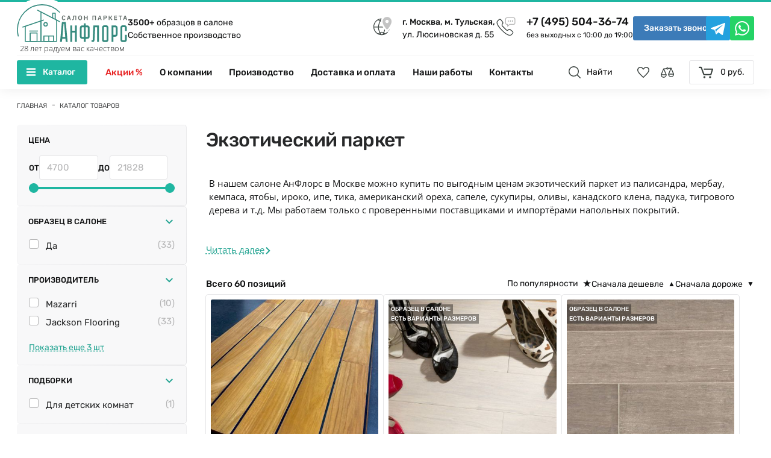

--- FILE ---
content_type: text/html; charset=utf-8
request_url: https://www.anfloors.ru/catalog/ekzoticheskiy-parket/
body_size: 37020
content:
<!DOCTYPE html>
<html lang="ru">
<head>
   <meta charset="UTF-8">
   <!-- <base href='https://www.anfloors.ru/'> -->
   <meta name="viewport" content="width=device-width,initial-scale=1,shrink-to-fit=no">
   <!--general /-->
   <title>Экзотический паркет купить в магазине АнФлорс</title>
   <meta name="description" content="Паркет из экзотических пород древесины по выгодным ценам. Венге, олива, мербау и др. Более 50 моделей экзотического паркета в салоне Анфлорс." />
   <meta name="apple-mobile-web-app-title" content="">
   <meta name="theme-color" content="#38c0b0">
   <!--styles /-->
         <link rel="manifest" href="/local/templates/newanfloors/assets/a-icons/anfloors.webmanifest">

   
      
   <!--preconnect /-->
    <link rel="preconnect" href="https://app.reviewlab.ru">
   <!--favicons /-->
   <link rel="icon" href="/favicon-32x32.png" sizes="32x32">
   <link rel="icon" href="/favicon-96x96.png" sizes="96x96">
   <link rel="icon" href="/favicon-16x16.png" sizes="16x16">
   <!--a-icons /-->
   <link rel="apple-touch-icon" href="/icon-iphone.png" sizes="60x60">
   <link rel="apple-touch-icon" href="/icon-ipad.png" sizes="76x76">
   <link rel="apple-touch-icon" href="/icon-iphone@2x.png" sizes="120x120">
   <link rel="apple-touch-icon" href="/icon-ipad@2x.png" sizes="152x152">
   <!--generated /-->
<script data-skip-moving="true">(function(w, d, n) {var cl = "bx-core";var ht = d.documentElement;var htc = ht ? ht.className : undefined;if (htc === undefined || htc.indexOf(cl) !== -1){return;}var ua = n.userAgent;if (/(iPad;)|(iPhone;)/i.test(ua)){cl += " bx-ios";}else if (/Windows/i.test(ua)){cl += ' bx-win';}else if (/Macintosh/i.test(ua)){cl += " bx-mac";}else if (/Linux/i.test(ua) && !/Android/i.test(ua)){cl += " bx-linux";}else if (/Android/i.test(ua)){cl += " bx-android";}cl += (/(ipad|iphone|android|mobile|touch)/i.test(ua) ? " bx-touch" : " bx-no-touch");cl += w.devicePixelRatio && w.devicePixelRatio >= 2? " bx-retina": " bx-no-retina";if (/AppleWebKit/.test(ua)){cl += " bx-chrome";}else if (/Opera/.test(ua)){cl += " bx-opera";}else if (/Firefox/.test(ua)){cl += " bx-firefox";}ht.className = htc ? htc + " " + cl : cl;})(window, document, navigator);</script>

<link href="/bitrix/js/ui/design-tokens/dist/ui.design-tokens.min.css?173217955623463" type="text/css" rel="stylesheet"/>
<link href="/bitrix/js/ui/fonts/opensans/ui.font.opensans.min.css?16672062542320" type="text/css" rel="stylesheet"/>
<link href="/bitrix/js/main/popup/dist/main.popup.bundle.min.css?175137021828056" type="text/css" rel="stylesheet"/>
<link href="/bitrix/cache/css/s1/newanfloors/page_0ec9db4a6a24bde150fa18ea3f14169c/page_0ec9db4a6a24bde150fa18ea3f14169c_v1.css?17687445231126" type="text/css" rel="stylesheet"/>
<link href="/bitrix/cache/css/s1/newanfloors/template_99be648be8f571b89bbfc48509e9d369/template_99be648be8f571b89bbfc48509e9d369_v1.css?1769175868238521" type="text/css" rel="stylesheet" data-template-style="true"/>






<link href="https://www.anfloors.ru/catalog/ekzoticheskiy-parket/" rel="canonical" />
<meta property="og:locale" content="ru_RU">
<meta property="og:image" content="https://www.anfloors.ru/upload/iblock/41b/41bf81fe8b1c1885a56fb5dfa1cff601.jpg">
<meta property="og:title" content="Экзотический паркет купить в магазине АнФлорс">
<meta property="og:description" content="Паркет из экзотических пород древесины по выгодным ценам. Венге, олива, мербау и др. Более 50 моделей экзотического паркета в салоне Анфлорс.">
<meta property="og:type" content="website">
<meta property="og:url" content="https://www.anfloors.ru/catalog/ekzoticheskiy-parket/">

   
   <link rel="preconnect" href="https://www.googletagmanager.com" />
   <link rel="preconnect" href="https://mc.yandex.ru" />
   <link rel="preconnect" href="https://bitrix.info" />
   <link rel="preconnect" href="https://cloud.roistat.com" />   
 

<script data-skip-moving="true">
(function() {
    var count = (parseInt(sessionStorage.getItem('pv_count')) || 0) + 1;
    sessionStorage.setItem('pv_count', count);
    
    if (count === 5) {
        window.dataLayer = window.dataLayer || [];
        window.dataLayer.push({ 'event': 'pageViewGoal_5' });
    }
    
    if (count === 10) {
        window.dataLayer = window.dataLayer || [];
        window.dataLayer.push({ 'event': 'pageViewGoal_10' });
    }
})();
</script>
<script data-skip-moving="true" > window.yaParams = { ip: "13.59.85.103" }; (function(m,e,t,r,i,k,a){m[i]=m[i]||function(){(m[i].a=m[i].a||[]).push(arguments)}; m[i].l=1*new Date(); for (var j = 0; j < document.scripts.length; j++) {if (document.scripts[j].src === r) { return; }} k=e.createElement(t),a=e.getElementsByTagName(t)[0],k.async=1,k.src=r,a.parentNode.insertBefore(k,a)}) (window, document, "script", "https://mc.yandex.ru/metrika/tag.js", "ym"); ym(979369, "init", { clickmap:true, trackLinks:true, params: window.yaParams||{}, accurateTrackBounce:true, webvisor:true, trackHash:true, ecommerce:"dataLayer" }); </script>

<script data-skip-moving="true" async src="https://www.googletagmanager.com/gtag/js?id=G-S409Q8SNYX"></script>
   
<style>
.main-navbar__extra.mobile_contact a {display:none;}
@media (max-width: 767px) {
.main-navbar {height:172px;}
 .main-navbar__extra.mobile_contact {display:block;height:24px;width:calc(100% + 24px);margin-left:-12px;background:#333;}
 .main-navbar__extra.mobile_contact a {display:block;color:#fff;float:right;margin-right:15px;margin-top:1px;}
.main-navbar__extra.mobile_contact a,.main-navbar__extra.mobile_contact img {display:inline-block;vertical-align:top;}
}
</style>
</head>
<body class="app-body theme-default" id="anfloors">

   <!--header /-->

<header class="app-header mod-hero" id="app-header">

   
      <!--main-navbar /-->
      <div class="main-navbar" id="main-navbar">
	  
         <div class="main-navbar__brand">
            <!--project-logo /-->
            <div class="main-navbar__logo project-logo">
	            
               <a class="project-logo__link" href="/" title="Перейти на главную">
                  <img src="/local/templates/newanfloors/assets/images/project-logo/anfloors-color.svg" width="226" height="77" alt="" loading="lazy">
                  <span data-reader>Anfloors</span>
                  <span class="topslogan">28 лет радуем вас качеством</span>
               </a>
               
	               
               
               
               <p class="project-logo__desc">
                  <a href="/about/"><strong>3500+</strong> образцов в салоне</a><br><a href="/proizvodstvo/">Собственное производство</a>
               </p>
            </div>
            

            <!--/ project-logo-->
            <!--basic-contact /-->
            <div class="main-navbar__contact basic-contact">
               <ul class="basic-contact__info">
                  <li class="basic-contact__data mod-place">
                     <p class="basic-contact__data-desc"><a href="/contacts/"><b>г. Москва, м. Тульская,</b> ул. Люсиновская д. 55</a></p>
                     <i class="basic-contact__data-icon icon-address"></i>
                  </li>
                  <li class="basic-contact__data mod-phone">
                     <a class="basic-contact__data-link" href="tel:+74955043674" title="Позвонить по телефону">+7 (495) 504-36-74</a>
                     <small class="basic-contact__data-hint">без выходных с 10:00 до 19:00</small>
                     <i class="basic-contact__data-icon icon-phone"></i>
                  </li>
               </ul>
               <button class="basic-contact__action button-main" type="button" title="Заказать звонок" data-js-hystmodal="#callback-popup">
                  <span>Заказать звонок</span>
               </button>
               <ul class="basic-contact__comms">
                  <li class="basic-contact__chat">
                     <a class="basic-contact__chat-link mod-tg" href="https://t.me/Anfloors_ru" title="Перейти в Telegram" rel="noopener noreferrer nofollow" target="_blank">
                        <span data-reader>Telegram</span>
                        <i class="icon-telegram"></i>
                     </a>
                  </li>
                  <li class="basic-contact__chat">
                     <a class="basic-contact__chat-link mod-wa" href="https://api.whatsapp.com/send?phone=79296682774" title="Перейти в Whatsapp" rel="noopener noreferrer nofollow" target="_blank">
                        <span data-reader>Whatsapp</span>
                        <i class="icon-whatsapp"></i>
                     </a>
                  </li>
                  <li class="basic-contact__chat">
                     <a class="basic-contact__chat-link mod-cd" href="/contacts/" title="Открыть контакты">
                        <span data-reader>Контакты</span>
                        <i class="icon-address"></i>
                     </a>
                  </li>
                  <li class="basic-contact__chat">
                     <a class="basic-contact__chat-link mod-cp" href="tel:+74955043674" title="Позвонить по телефону" rel="noopener noreferrer">
                        <span data-reader>Телефон</span>
                        <i class="icon-phone-alt"></i>
                     </a>
                  </li>
               </ul>
            </div>
            <!--/ basic-contact-->
         </div>

        
         <div class="main-navbar__browse is-fixed" data-js="main-navbar__browse">
            <div class="main-navbar__browse-wrap">
               <!--general-nav /-->
               <nav class="main-navbar__menu general-nav" id="general-nav">
                  <div class="general-nav__fast">
   
 <ul class="general-nav__list">
                
<li class="general-nav__list-item mod-sale">

			<a class="general-nav__list-link" href="/catalog/sale/">Акции %</a>
	</li>
                
<li class="general-nav__list-item">

			<a class="general-nav__list-link" href="/about/">О компании</a>
	</li>
                
<li class="general-nav__list-item">

			<a class="general-nav__list-link" href="/proizvodstvo/">Производство</a>
	</li>
                
<li class="general-nav__list-item">

			<a class="general-nav__list-link" href="/ukladka/">Укладка</a>
	</li>
                
<li class="general-nav__list-item">

			<a class="general-nav__list-link" href="/howto/">Доставка и оплата</a>
	</li>
                
<li class="general-nav__list-item">

			<a class="general-nav__list-link" href="/portfolio/">Наши работы</a>
	</li>
                
<li class="general-nav__list-item">

			<a class="general-nav__list-link" href="/contacts/">Контакты</a>
	</li>
            </ul>
                 

                     
                     <button class="general-nav__open is-disabled" type="button" data-js="general-nav__open">
                        <i class="general-nav__open-icon icon-menu"></i>
                        <span>Меню</span><span>Каталог <small>товаров</small></span>
                     </button>
                  </div>
                  
   

                           

               </nav>
               <!--/ general-nav-->
               
               

               <!--global-search /-->
						
    <div id="top-title-search">
     <form class="search" action="/search/">
            <input autofocus=""
                   class="search-input global-search__input input"
                   id="title-search-input"
                   type="search"
                   name="q"
                   value=""
                   autocomplete="off"
                   placeholder="Поиск по сайту..."
            />
            <i class="icon-close-alt"></i>
            <button class="button-main" id="search_button">ИСКАТЬ</button>
        </form>
        </div>
   
                <div class="main-navbar__search global-search">
                  <button class="global-search__action" type="button" title="Найти">
                     <i class="icon-search"></i>
                     <span>Найти</span>
                    </button>
                  </div>

               
               
               
               
               <!--/ global-search-->
               <!--cart-widget /-->
                      

               <ul class="main-navbar__cart cart-widget">
                  <li>
                     <a class="cart-widget__button button-spec button-fav" href="/catalog/favorite/" title="Избранное">
				<span class="favdata is-hidden" >[]</span>
                        <span data-reader>Избранное</span>
                          <b class="cart-widget__count is-hidden">0</b>
                        <i class="icon-favorite "></i>
                     </a>
                  </li>
                  <li>
                     <a class="cart-widget__button button-spec button-com" href="/catalog/compare/" title="Сравнение">
                    	 <span class="comdata is-hidden" >[]</span>
                        <span data-reader>Сравнение</span>
                        <b class="cart-widget__count is-hidden">0</b>
                        <i class="icon-compare "></i>
                     </a>
                  </li>
                  <li>
                     <a class="cart-widget__open" href="/personal/cart/" title="Корзина">
			<b class="cart-widget__count is-hidden">0</b>
                        <i class="icon-cart"></i>
                        <span>0 руб.</span>
                     </a>
                  </li>
               </ul>
               <!--/ cart-widget-->
            </div>
         </div>

          

          <div class="main-navbar__extra mobile_contact">
		<a href="/contacts/"><img src="/images/mosm.png" style="height:20px;width:16.6px;" alt="Метро"> Тульская</a>
            	<a href="/contacts/">Контакты</a>
         </div>

    
      </div>
      <!--/ main-navbar-->
   </header>
   <!--/ header-->
   <!--content /-->

            

                                 <div class="general-nav__full" id="general-nav__full">   

        <div class="general-nav__full-wrap">
                        <div class="general-nav__main"> 
                             <ul class="general-nav__contact mod-spec">
                             
                              <li>
                                 <a class="general-nav__contact-data" href="tel:+74955043674" title="Позвонить по телефону">
                                    <i class="icon-phone"></i>+7 (495) 504-36-74</a>
                              </li>                             
                             
                             </ul>

                           <ul class="general-nav__menu">
                             <li class="general-nav__menu-item">
                                                               </li>
                                                                                          <li class="general-nav__menu-item mod-prod" data-id="3200">
                              
                                	                                		<a class="general-nav__menu-link" href="/catalog/inzhenernaya-doska/">
                                	                              
                              
                              
                              
                              	
                                    <img class="general-nav__menu-icon" src="/local/templates/newanfloors/assets/decor/type-01.svg" width="145" height="100" alt="" loading="lazy">
                                    <span>Инженерная доска</span>
                                    <svg class="general-nav__menu-more" width="24" height="24" viewBox="0 0 24 24" fill="#23A492">
                                       <path d="M0 7.33l2.829-2.83 9.175 9.339 9.167-9.339 2.829 2.83-11.996 12.17z"/>
                                    </svg>
                                    
                                	                                		</a>
                                	                                    
                                                                
                              </li>
                                                                                          <li class="general-nav__menu-item mod-prod" data-id="3207">
                              
                                	                                		<a class="general-nav__menu-link" href="/catalog/parketnaya-doska/">
                                	                              
                              
                              
                              
                              	
                                    <img class="general-nav__menu-icon" src="/local/templates/newanfloors/assets/decor/type-02.svg" width="145" height="100" alt="" loading="lazy">
                                    <span>Паркетная доска</span>
                                    <svg class="general-nav__menu-more" width="24" height="24" viewBox="0 0 24 24" fill="#23A492">
                                       <path d="M0 7.33l2.829-2.83 9.175 9.339 9.167-9.339 2.829 2.83-11.996 12.17z"/>
                                    </svg>
                                    
                                	                                		</a>
                                	                                    
                                                                
                              </li>
                                                                                          <li class="general-nav__menu-item mod-prod" data-id="3208">
                              
                                	                                		<a class="general-nav__menu-link" href="/catalog/massivnaya-doska/">
                                	                              
                              
                              
                              
                              	
                                    <img class="general-nav__menu-icon" src="/local/templates/newanfloors/assets/decor/type-03.svg" width="145" height="100" alt="" loading="lazy">
                                    <span>Массивная доска</span>
                                    <svg class="general-nav__menu-more" width="24" height="24" viewBox="0 0 24 24" fill="#23A492">
                                       <path d="M0 7.33l2.829-2.83 9.175 9.339 9.167-9.339 2.829 2.83-11.996 12.17z"/>
                                    </svg>
                                    
                                	                                		</a>
                                	                                    
                                                                
                              </li>
                                                                                          <li class="general-nav__menu-item mod-prod" data-id="3213">
                              
                                	                                		<a class="general-nav__menu-link" href="/catalog/elochka/">
                                	                              
                              
                              
                              
                              	
                                    <img class="general-nav__menu-icon" src="/local/templates/newanfloors/assets/decor/type-04.svg" width="145" height="100" alt="" loading="lazy">
                                    <span>Паркет ёлочка</span>
                                    <svg class="general-nav__menu-more" width="24" height="24" viewBox="0 0 24 24" fill="#23A492">
                                       <path d="M0 7.33l2.829-2.83 9.175 9.339 9.167-9.339 2.829 2.83-11.996 12.17z"/>
                                    </svg>
                                    
                                	                                		</a>
                                	                                    
                                                                
                              </li>
                                                                                          <li class="general-nav__menu-item mod-prod" data-id="3212">
                              
                                	                                		<a class="general-nav__menu-link" href="/catalog/modulnyy-parket/">
                                	                              
                              
                              
                              
                              	
                                    <img class="general-nav__menu-icon" src="/local/templates/newanfloors/assets/decor/type-05.svg" width="145" height="100" alt="" loading="lazy">
                                    <span>Модульный паркет</span>
                                    <svg class="general-nav__menu-more" width="24" height="24" viewBox="0 0 24 24" fill="#23A492">
                                       <path d="M0 7.33l2.829-2.83 9.175 9.339 9.167-9.339 2.829 2.83-11.996 12.17z"/>
                                    </svg>
                                    
                                	                                		</a>
                                	                                    
                                                                
                              </li>
                                                                                          <li class="general-nav__menu-item mod-prod" data-id="3218">
                              
                                	                                		<a class="general-nav__menu-link" href="/catalog/shtuchnyy-parket/">
                                	                              
                              
                              
                              
                              	
                                    <img class="general-nav__menu-icon" src="/local/templates/newanfloors/assets/decor/type-06.svg" width="145" height="100" alt="" loading="lazy">
                                    <span>Штучный паркет</span>
                                    <svg class="general-nav__menu-more" width="24" height="24" viewBox="0 0 24 24" fill="#23A492">
                                       <path d="M0 7.33l2.829-2.83 9.175 9.339 9.167-9.339 2.829 2.83-11.996 12.17z"/>
                                    </svg>
                                    
                                	                                		</a>
                                	                                    
                                                                
                              </li>
                                                                                          <li class="general-nav__menu-item mod-prod" data-id="3215">
                              
                                	                                		<a class="general-nav__menu-link" href="/catalog/vinilovye-poly/">
                                	                              
                              
                              
                              
                              	
                                    <img class="general-nav__menu-icon" src="/local/templates/newanfloors/assets/decor/type-07.svg" width="145" height="100" alt="" loading="lazy">
                                    <span>Кварц виниловый ламинат</span>
                                    <svg class="general-nav__menu-more" width="24" height="24" viewBox="0 0 24 24" fill="#23A492">
                                       <path d="M0 7.33l2.829-2.83 9.175 9.339 9.167-9.339 2.829 2.83-11.996 12.17z"/>
                                    </svg>
                                    
                                	                                		</a>
                                	                                    
                                                                
                              </li>
                                                                                          <li class="general-nav__menu-item mod-prod" data-id="3216">
                              
                                	                                		<a class="general-nav__menu-link" href="/catalog/laminat/">
                                	                              
                              
                              
                              
                              	
                                    <img class="general-nav__menu-icon" src="/local/templates/newanfloors/assets/decor/type-08.svg" width="145" height="100" alt="" loading="lazy">
                                    <span>Ламинат</span>
                                    <svg class="general-nav__menu-more" width="24" height="24" viewBox="0 0 24 24" fill="#23A492">
                                       <path d="M0 7.33l2.829-2.83 9.175 9.339 9.167-9.339 2.829 2.83-11.996 12.17z"/>
                                    </svg>
                                    
                                	                                		</a>
                                	                                    
                                                                
                              </li>
                                                                                          <li class="general-nav__menu-item mod-prod" data-id="3214">
                              
                                	                                		<a class="general-nav__menu-link" href="/catalog/probkovoe-pokrytie/">
                                	                              
                              
                              
                              
                              	
                                    <img class="general-nav__menu-icon" src="/local/templates/newanfloors/assets/decor/type-09.svg" width="145" height="100" alt="" loading="lazy">
                                    <span>Пробковые полы</span>
                                    <svg class="general-nav__menu-more" width="24" height="24" viewBox="0 0 24 24" fill="#23A492">
                                       <path d="M0 7.33l2.829-2.83 9.175 9.339 9.167-9.339 2.829 2.83-11.996 12.17z"/>
                                    </svg>
                                    
                                	                                		</a>
                                	                                    
                                                                
                              </li>
                                                                                          <li class="general-nav__menu-item mod-prod" data-id="3327">
                              
                                	                                		<a class="general-nav__menu-link" href="/catalog/soputstvuyushchie/">
                                	                              
                              
                              
                              
                              	
                                    <img class="general-nav__menu-icon" src="/local/templates/newanfloors/assets/decor/type-10.svg" width="145" height="100" alt="" loading="lazy">
                                    <span>Сопутствующие товары</span>
                                    <svg class="general-nav__menu-more" width="24" height="24" viewBox="0 0 24 24" fill="#23A492">
                                       <path d="M0 7.33l2.829-2.83 9.175 9.339 9.167-9.339 2.829 2.83-11.996 12.17z"/>
                                    </svg>
                                    
                                	                                		</a>
                                	                                    
                                                                
                              </li>
                                                                                          <li class="general-nav__menu-item mod-prod" data-id="3412">
                              
                                	                                		<a class="general-nav__menu-link" href="/catalog/plintus/">
                                	                              
                              
                              
                              
                              	
                                    <img class="general-nav__menu-icon" src="/local/templates/newanfloors/assets/decor/type-11.svg" width="145" height="100" alt="" loading="lazy">
                                    <span>Плинтус</span>
                                    <svg class="general-nav__menu-more" width="24" height="24" viewBox="0 0 24 24" fill="#23A492">
                                       <path d="M0 7.33l2.829-2.83 9.175 9.339 9.167-9.339 2.829 2.83-11.996 12.17z"/>
                                    </svg>
                                    
                                	                                		</a>
                                	                                    
                                                                
                              </li>
                                                                                          <li class="general-nav__menu-item mod-prod" data-id="3363">
                              
                                	                                		<a class="general-nav__menu-link" href="/catalog/stenovye-paneli/">
                                	                              
                              
                              
                              
                              	
                                    <img class="general-nav__menu-icon" src="/local/templates/newanfloors/assets/decor/type-12.svg" width="145" height="100" alt="" loading="lazy">
                                    <span>Стеновые панели</span>
                                    <svg class="general-nav__menu-more" width="24" height="24" viewBox="0 0 24 24" fill="#23A492">
                                       <path d="M0 7.33l2.829-2.83 9.175 9.339 9.167-9.339 2.829 2.83-11.996 12.17z"/>
                                    </svg>
                                    
                                	                                		</a>
                                	                                    
                                                                
                              </li>
                                                                                          <li class="general-nav__menu-item mod-prod" data-id="3331">
                              
                                	                                		<a class="general-nav__menu-link" href="/catalog/terrasnaya-doska/">
                                	                              
                              
                              
                              
                              	
                                    <img class="general-nav__menu-icon" src="/local/templates/newanfloors/assets/decor/type-13.svg" width="145" height="100" alt="" loading="lazy">
                                    <span>Террасная доска</span>
                                    <svg class="general-nav__menu-more" width="24" height="24" viewBox="0 0 24 24" fill="#23A492">
                                       <path d="M0 7.33l2.829-2.83 9.175 9.339 9.167-9.339 2.829 2.83-11.996 12.17z"/>
                                    </svg>
                                    
                                	                                		</a>
                                	                                    
                                                                
                              </li>
                                                                                          <li class="general-nav__menu-item mod-prod" data-id="3842">
                              
                                	                                		<a class="general-nav__menu-link" href="/catalog/paint/">
                                	                              
                              
                              
                              
                              	
                                    <img class="general-nav__menu-icon" src="/local/templates/newanfloors/assets/decor/type-14.svg" width="145" height="100" alt="" loading="lazy">
                                    <span>Краска</span>
                                    <svg class="general-nav__menu-more" width="24" height="24" viewBox="0 0 24 24" fill="#23A492">
                                       <path d="M0 7.33l2.829-2.83 9.175 9.339 9.167-9.339 2.829 2.83-11.996 12.17z"/>
                                    </svg>
                                    
                                	                                		</a>
                                	                                    
                                                                
                              </li>
                                                                                          <li class="general-nav__menu-item mod-prod" data-id="3883">
                              
                                	                                		<a class="general-nav__menu-link" href="/catalog/wallpaper/">
                                	                              
                              
                              
                              
                              	
                                    <img class="general-nav__menu-icon" src="/local/templates/newanfloors/assets/decor/type-15.svg" width="145" height="100" alt="" loading="lazy">
                                    <span>Обои</span>
                                    <svg class="general-nav__menu-more" width="24" height="24" viewBox="0 0 24 24" fill="#23A492">
                                       <path d="M0 7.33l2.829-2.83 9.175 9.339 9.167-9.339 2.829 2.83-11.996 12.17z"/>
                                    </svg>
                                    
                                	                                		</a>
                                	                                    
                                                                
                              </li>
                                                            <li class="general-nav__menu-item">
                                 <a class="general-nav__menu-link" href="/catalog/sale/">
                                    <span>Акции %</span>
                                    <svg class="general-nav__menu-more" width="24" height="24" viewBox="0 0 24 24" fill="#23A492">
                                       <path d="M0 7.33l2.829-2.83 9.175 9.339 9.167-9.339 2.829 2.83-11.996 12.17z"/>
                                    </svg>
                                 </a>
                              </li>
                              <li class="general-nav__menu-item">
                                 <a class="general-nav__menu-link" href="/about/">
                                    <span>О компании</span>
                                    <svg class="general-nav__menu-more" width="24" height="24" viewBox="0 0 24 24" fill="#23A492">
                                       <path d="M0 7.33l2.829-2.83 9.175 9.339 9.167-9.339 2.829 2.83-11.996 12.17z"/>
                                    </svg>
                                 </a>
                              </li>                              
                              
                              <li class="general-nav__menu-item">
                                 <a class="general-nav__menu-link" href="/proizvodstvo/">
                                    <span>Производство</span>
                                    <svg class="general-nav__menu-more" width="24" height="24" viewBox="0 0 24 24" fill="#23A492">
                                       <path d="M0 7.33l2.829-2.83 9.175 9.339 9.167-9.339 2.829 2.83-11.996 12.17z"/>
                                    </svg>
                                 </a>
                              </li>
     
                              <li class="general-nav__menu-item">
                                 <a class="general-nav__menu-link" href="/howto/">
                                    <span>Доставка и оплата</span>
                                    <svg class="general-nav__menu-more" width="24" height="24" viewBox="0 0 24 24" fill="#23A492">
                                       <path d="M0 7.33l2.829-2.83 9.175 9.339 9.167-9.339 2.829 2.83-11.996 12.17z"/>
                                    </svg>
                                 </a>
                              </li>
                              <li class="general-nav__menu-item">
                                 <a class="general-nav__menu-link" href="/portfolio/">
                                    <span>Наши работы</span>
                                    <svg class="general-nav__menu-more" width="24" height="24" viewBox="0 0 24 24" fill="#23A492">
                                       <path d="M0 7.33l2.829-2.83 9.175 9.339 9.167-9.339 2.829 2.83-11.996 12.17z"/>
                                    </svg>
                                 </a>
                              </li>
                              <li class="general-nav__menu-item">
                                 <a class="general-nav__menu-link" href="/contacts/">
                                    <span>Контакты</span>
                                    <svg class="general-nav__menu-more" width="24" height="24" viewBox="0 0 24 24" fill="#23A492">
                                       <path d="M0 7.33l2.829-2.83 9.175 9.339 9.167-9.339 2.829 2.83-11.996 12.17z"/>
                                    </svg>
                                 </a>
                              </li>                              
                              </ul>
                             <ul class="general-nav__contact">
                              <li>
                                 <span class="general-nav__contact-data">

   <i class="icon-address"></i>

                        ул. Люсиновская, д.&nbsp;55
                     </span>
                                 <span class="general-nav__contact-hint">
                     г. Москва, м.&nbsp;Тульская
                     </span>
                              </li>
                              <li>
                                 <a class="general-nav__contact-data" href="tel:+74955043674" title="Позвонить по телефону">
                                    <i class="icon-phone"></i>+7 (495) 504-36-74</a>
                                 <span class="general-nav__contact-hint">
                        c 10:00 до 19:00 без выходных
                     </span>
                              </li>
                              <li>
                                 <a class="general-nav__contact-data" href="https://t.me/Anfloors_ru" title="Написать в Telegram" target="_blank" rel="noopener noreferrer">
                                    <i class="general-nav__contact-tg icon-telegram-color"></i> @Anfloors_ru </a>
                              </li>
                              <li>
                                 <a class="general-nav__contact-data" href="https://api.whatsapp.com/send?phone=79296682774" title="Написать в WhatsApp" target="_blank" rel="noopener noreferrer">
                                    <i class="general-nav__contact-wa icon-whatsapp-color"></i> +7 (929) 668-27-74 </a>
                              </li>
                           </ul>
                           <!--catalog-menu /-->
                           
<div class="general-nav__extra catalog-menu">           
<div id="datalist" >

			<div class="datalist" style="display:block;" id="cat3200"></div>          
 		 
 		 
				<div class="datalist" style="display:none;" id="cat3207"></div>          
 		 
 		 
				<div class="datalist" style="display:none;" id="cat3208"></div>          
 		 
 		 
				<div class="datalist" style="display:none;" id="cat3213"></div>          
 		 
 		 
				<div class="datalist" style="display:none;" id="cat3212"></div>          
 		 
 		 
				<div class="datalist" style="display:none;" id="cat3218"></div>          
 		 
 		 
				<div class="datalist" style="display:none;" id="cat3215"></div>          
 		 
 		 
				<div class="datalist" style="display:none;" id="cat3216"></div>          
 		 
 		 
				<div class="datalist" style="display:none;" id="cat3214"></div>          
 		 
 		 
				<div class="datalist" style="display:none;" id="cat3327"></div>          
 		 
 		 
				<div class="datalist" style="display:none;" id="cat3412"></div>          
 		 
 		 
				<div class="datalist" style="display:none;" id="cat3363"></div>          
 		 
 		 
				<div class="datalist" style="display:none;" id="cat3331"></div>          
 		 
 		 
				<div class="datalist" style="display:none;" id="cat3842"></div>          
 		 
 		 
				<div class="datalist" style="display:none;" id="cat3883"></div>          
 		 
 		 
	 		 
	 
 		 
 		 
 		 
            				
            				</div>
                         </div>
                           <!--/ catalog-menu-->                           
                           
            
                                <button class="general-nav__close" type="button" id="general-nav__close">
                              <span>Закрыть</span>
                              <svg clip-rule="evenodd" fill-rule="evenodd" stroke-linejoin="round" stroke-miterlimit="2" fill="#272829" viewBox="0 0 24 24" xmlns="http://www.w3.org/2000/svg">
                                 <path d="m12 10.93 5.719-5.72c.146-.146.339-.219.531-.219.404 0 .75.324.75.749 0 .193-.073.385-.219.532l-5.72 5.719 5.719 5.719c.147.147.22.339.22.531 0 .427-.349.75-.75.75-.192 0-.385-.073-.531-.219l-5.719-5.719-5.719 5.719c-.146.146-.339.219-.531.219-.401 0-.75-.323-.75-.75 0-.192.073-.384.22-.531l5.719-5.719-5.72-5.719c-.146-.147-.219-.339-.219-.532 0-.425.346-.749.75-.749.192 0 .385.073.531.219z"/>
                              </svg>
                           </button>
                           

                     </div>                   
                        </div>       
                        
                                             
                     <div class="general-nav__abort" id="general-nav__abort"></div>
                  </div>
            
            
            
            
 
   

   <main class="app-content">

   
		<div class="section"><!--breadcrumbs /--><ul class="bcrumbs-module breadcrumbs"  itemscope itemtype="https://schema.org/BreadcrumbList"> <li class="breadcrumbs__item" itemprop="itemListElement" itemscope itemtype="https://schema.org/ListItem">
               <a class="breadcrumbs__link" href="/" itemprop="item"><span itemprop="name">Главная</span></a>
               <meta itemprop="position" content="1" />
            </li><li class="breadcrumbs__item" itemprop="itemListElement" itemscope itemtype="https://schema.org/ListItem" id="bx_breadcrumb_2">
   			<a  class="breadcrumbs__link" itemprop="item" href="/catalog/" title="Каталог товаров" ><span itemprop="name">Каталог товаров</span></a>
   			<meta itemprop="position" content="2" /></li></ul> <!--/ breadcrumbs--></div>

   
      <div class="section">
         <div class="basic-group">
         
         

               <!--catalog-aside /-->        
            <div class="basic-group__aside">

                              <aside class="catalog-aside" id="catalog-aside">

							<form name="_form" action="/catalog/ekzoticheskiy-parket/" data-reset="" method="get" class="smartfilter">
	<input type="hidden" name="is-collect" value=""/>
	                               
                          
                  <div class="catalog-aside__wrap bx-filter">
                     <div class="h2" data-reader>Фильтр товаров</div>
          
                     <section class="catalog-aside__block">
                        <div class="catalog-aside__header mod-price">
                           <div class="h3">Цена</div>
                        </div>
                        <!--price-filter /-->
                        <div class="catalog-aside__price price-filter" action="#">
                           <div class="price-filter__value">
                              <div class="price-filter__input bx-left">
                                 <span>от</span>
                                                                                     <input
                                                                class="min-price input"
                                                                type="text"
                                                                placeholder="4700"
                                                                name="arrFilter_P1_MIN"
                                                                id="arrFilter_P1_MIN"
                                                                value=""
                                                                onkeyup="smartFilter.keyup(this)"
                                                        />
                              </div>
                              <div class="price-filter__input bx-right">
                                 <span>до</span>
                                                                                       <input
                                                                class="max-price input"
                                                                type="text"
                                                                placeholder="21828"
                                                                name="arrFilter_P1_MAX"
                                                                id="arrFilter_P1_MAX"
                                                                value=""
                                                                onkeyup="smartFilter.keyup(this)"
                                                        />                                       
                              </div>
                           </div>
                          <div class="price-filter__range" >
                                                    <div class="" id="drag_track_c4ca4238a0b923820dcc509a6f75849b">              
                                                        <div class="" style="left: 0;right: 0;" id="colorUnavailableActive_c4ca4238a0b923820dcc509a6f75849b"></div>
                                                        <div class="" style="left: 0;right: 0;" id="colorAvailableInactive_c4ca4238a0b923820dcc509a6f75849b"></div>
                                                        <div class="" style="left: 0;right: 0;" id="colorAvailableActive_c4ca4238a0b923820dcc509a6f75849b"></div>
                                                        <div class="bx-ui-slider-range" id="drag_tracker_c4ca4238a0b923820dcc509a6f75849b" style="left: 0%; right: 0%;">
                                                            <a class="bx-ui-slider-handle left" style="left:0;"
                                                               href="javascript:void(0)" id="left_slider_c4ca4238a0b923820dcc509a6f75849b"></a>
                                                            <a class="bx-ui-slider-handle right" style="right:0;"
                                                               href="javascript:void(0)" id="right_slider_c4ca4238a0b923820dcc509a6f75849b"></a>
                                                        </div>
                           					</div>
                           				</div>
                        </div>
                        <!--/ price-filter-->
                     </section>
                     
              
	
                    

              
	

	       		
      

<section class="catalog-aside__block">
                        <div class="catalog-aside__header is-enabled">
                           <div class="h3">Образец в салоне</div>
                           <i class="catalog-aside__toggle icon-minimize"></i>
                        </div>
                        
                          <div class="catalog-aside__main">

                           <ul class="catalog-aside__list">
                                                     	 					                              		<li class="catalog-aside__item">
                                 			<label for="arrFilter_6_372045425" class="catalog-aside__check check  bx_filter_param_label" id="label_checkbox_arrFilter_6_372045425" data-role="label_arrFilter_6_372045425">
                                    				<input class="check__input" type="checkbox" value="Y" name="arrFilter_6_372045425"  id="arrFilter_6_372045425"  onclick="smartFilter.click(this)" />
                                    				<span class="check__title">
                                                             														<span class="catalog-aside__type">Да</span> <small data-role="count_arrFilter_6_372045425">(33)</small>
											                                         				
                        						</span>
                                 			</label>
                              		</li>  
                              	      
                              	  					 
                        </ul>
                         
                        
                          </div>       
                          
</section>

                    

              
	

<section class="catalog-aside__block">
                        <div class="catalog-aside__header is-enabled">
                           <div class="h3">Производитель</div>
                           <i class="catalog-aside__toggle icon-minimize"></i>
                        </div>
                        
                          <div class="catalog-aside__main">
                          
                          
                           <ul class="catalog-aside__list">
                          	                          	                              		<li class="catalog-aside__item">
                                 			<label for="arrFilter_2_4199495706" class="catalog-aside__check check  bx_filter_param_label" id="label_checkbox_arrFilter_2_4199495706" data-role="label_arrFilter_2_4199495706">
                                    				<input class="check__input" type="checkbox" value="Y" name="arrFilter_2_4199495706"  id="arrFilter_2_4199495706"  onclick="smartFilter.click(this)" />
                                    				<span class="check__title">
                                                             														<span class="catalog-aside__type">Mazarri</span> <small data-role="count_arrFilter_2_4199495706">(10)</small>
											 
                        						</span>
                                 			</label>
                              		</li>  	
  					                          	                              		<li class="catalog-aside__item">
                                 			<label for="arrFilter_2_670916272" class="catalog-aside__check check  bx_filter_param_label" id="label_checkbox_arrFilter_2_670916272" data-role="label_arrFilter_2_670916272">
                                    				<input class="check__input" type="checkbox" value="Y" name="arrFilter_2_670916272"  id="arrFilter_2_670916272"  onclick="smartFilter.click(this)" />
                                    				<span class="check__title">
                                                             														<span class="catalog-aside__type">Jackson Flooring</span> <small data-role="count_arrFilter_2_670916272">(33)</small>
											 
                        						</span>
                                 			</label>
                              		</li>  	
  					                            
                        </ul>
                           <ul class="catalog-aside__list listbrand">
                          	                          	                              		<li class="catalog-aside__item">
                                 			<label for="arrFilter_2_4193163789" class="catalog-aside__check check  bx_filter_param_label" id="label_checkbox_arrFilter_2_4193163789" data-role="label_arrFilter_2_4193163789">
                                    				<input class="check__input" type="checkbox" value="Y" name="arrFilter_2_4193163789"  id="arrFilter_2_4193163789"  onclick="smartFilter.click(this)" />
                                    				<span class="check__title">
                                                             														<span class="catalog-aside__type">Bamboo Flooring</span> <small data-role="count_arrFilter_2_4193163789">(6)</small>
											 
                        						</span>
                                 			</label>
                              		</li>  	
  					                          	                              		<li class="catalog-aside__item">
                                 			<label for="arrFilter_2_2742572804" class="catalog-aside__check check  bx_filter_param_label" id="label_checkbox_arrFilter_2_2742572804" data-role="label_arrFilter_2_2742572804">
                                    				<input class="check__input" type="checkbox" value="Y" name="arrFilter_2_2742572804"  id="arrFilter_2_2742572804"  onclick="smartFilter.click(this)" />
                                    				<span class="check__title">
                                                             														<span class="catalog-aside__type">MarQuise</span> <small data-role="count_arrFilter_2_2742572804">(3)</small>
											 
                        						</span>
                                 			</label>
                              		</li>  	
  					                          	                              		<li class="catalog-aside__item">
                                 			<label for="arrFilter_2_1195225462" class="catalog-aside__check check  bx_filter_param_label" id="label_checkbox_arrFilter_2_1195225462" data-role="label_arrFilter_2_1195225462">
                                    				<input class="check__input" type="checkbox" value="Y" name="arrFilter_2_1195225462"  id="arrFilter_2_1195225462"  onclick="smartFilter.click(this)" />
                                    				<span class="check__title">
                                                             														<span class="catalog-aside__type">Ribadao</span> <small data-role="count_arrFilter_2_1195225462">(8)</small>
											 
                        						</span>
                                 			</label>
                              		</li>  	
  					                            
                        </ul> 
                                                   <button class="catalog-aside__more button-aux" type="button" data-count="3">
                              <span>Показать еще 3 шт</span>
					<span>Свернуть</span>
                           </button>
                            
                          </div>       
                          
</section>

                    

              
              
	

	       		
      

<section class="catalog-aside__block">
                        <div class="catalog-aside__header is-enabled">
                           <div class="h3">Подборки</div>
                           <i class="catalog-aside__toggle icon-minimize"></i>
                        </div>
                        
                          <div class="catalog-aside__main">

                           <ul class="catalog-aside__list">
                                                     	 					                              		<li class="catalog-aside__item">
                                 			<label for="arrFilter_464_847666569" class="catalog-aside__check check  bx_filter_param_label" id="label_checkbox_arrFilter_464_847666569" data-role="label_arrFilter_464_847666569">
                                    				<input class="check__input" type="checkbox" value="Y" name="arrFilter_464_847666569"  id="arrFilter_464_847666569"  onclick="smartFilter.click(this)" />
                                    				<span class="check__title">
                                                             														<span class="catalog-aside__type">Для детских комнат</span> <small data-role="count_arrFilter_464_847666569">(1)</small>
											                                         				
                        						</span>
                                 			</label>
                              		</li>  
                              	      
                              	  					 
                        </ul>
                         
                        
                          </div>       
                          
</section>

                    

              
	

	       		
	       		
	       		
	       		
	       		
	       		
      

<section class="catalog-aside__block">
                        <div class="catalog-aside__header is-enabled">
                           <div class="h3">Толщина, мм</div>
                           <i class="catalog-aside__toggle icon-minimize"></i>
                        </div>
                        
                          <div class="catalog-aside__main">

                           <ul class="catalog-aside__list">
                                                     	 					                              		<li class="catalog-aside__item">
                                 			<label for="arrFilter_19_2707236321" class="catalog-aside__check check  bx_filter_param_label" id="label_checkbox_arrFilter_19_2707236321" data-role="label_arrFilter_19_2707236321">
                                    				<input class="check__input" type="checkbox" value="Y" name="arrFilter_19_2707236321"  id="arrFilter_19_2707236321"  onclick="smartFilter.click(this)" />
                                    				<span class="check__title">
                                                             														<span class="catalog-aside__type">10</span> <small data-role="count_arrFilter_19_2707236321">(11)</small>
											                                         				
                        						</span>
                                 			</label>
                              		</li>  
                              	      
                              	  					 					                              		<li class="catalog-aside__item">
                                 			<label for="arrFilter_19_1330857165" class="catalog-aside__check check  bx_filter_param_label" id="label_checkbox_arrFilter_19_1330857165" data-role="label_arrFilter_19_1330857165">
                                    				<input class="check__input" type="checkbox" value="Y" name="arrFilter_19_1330857165"  id="arrFilter_19_1330857165"  onclick="smartFilter.click(this)" />
                                    				<span class="check__title">
                                                             														<span class="catalog-aside__type">12</span> <small data-role="count_arrFilter_19_1330857165">(1)</small>
											                                         				
                        						</span>
                                 			</label>
                              		</li>  
                              	      
                              	  					 					                              		<li class="catalog-aside__item">
                                 			<label for="arrFilter_19_2788221432" class="catalog-aside__check check  bx_filter_param_label" id="label_checkbox_arrFilter_19_2788221432" data-role="label_arrFilter_19_2788221432">
                                    				<input class="check__input" type="checkbox" value="Y" name="arrFilter_19_2788221432"  id="arrFilter_19_2788221432"  onclick="smartFilter.click(this)" />
                                    				<span class="check__title">
                                                             														<span class="catalog-aside__type">14</span> <small data-role="count_arrFilter_19_2788221432">(30)</small>
											                                         				
                        						</span>
                                 			</label>
                              		</li>  
                              	      
                              	  					 					                              		<li class="catalog-aside__item">
                                 			<label for="arrFilter_19_3510096238" class="catalog-aside__check check  bx_filter_param_label" id="label_checkbox_arrFilter_19_3510096238" data-role="label_arrFilter_19_3510096238">
                                    				<input class="check__input" type="checkbox" value="Y" name="arrFilter_19_3510096238"  id="arrFilter_19_3510096238"  onclick="smartFilter.click(this)" />
                                    				<span class="check__title">
                                                             														<span class="catalog-aside__type">15</span> <small data-role="count_arrFilter_19_3510096238">(10)</small>
											                                         				
                        						</span>
                                 			</label>
                              		</li>  
                              	      
                              	  					 					                              		<li class="catalog-aside__item">
                                 			<label for="arrFilter_19_2944839123" class="catalog-aside__check check  bx_filter_param_label" id="label_checkbox_arrFilter_19_2944839123" data-role="label_arrFilter_19_2944839123">
                                    				<input class="check__input" type="checkbox" value="Y" name="arrFilter_19_2944839123"  id="arrFilter_19_2944839123"  onclick="smartFilter.click(this)" />
                                    				<span class="check__title">
                                                             														<span class="catalog-aside__type">18</span> <small data-role="count_arrFilter_19_2944839123">(5)</small>
											                                         				
                        						</span>
                                 			</label>
                              		</li>  
                              	      
                              	  					 					      
                              	  					 
                        </ul>
              
                           <ul class="catalog-aside__list">
                                                     	 					     
                              	  					 					     
                              	  					 					     
                              	  					 					     
                              	  					 					     
                              	  					 					                              		<li class="catalog-aside__item">
                                 			<label for="arrFilter_19_3632373061" class="catalog-aside__check check  bx_filter_param_label" id="label_checkbox_arrFilter_19_3632373061" data-role="label_arrFilter_19_3632373061">
                                    				<input class="check__input" type="checkbox" value="Y" name="arrFilter_19_3632373061"  id="arrFilter_19_3632373061"  onclick="smartFilter.click(this)" />
                                    				<span class="check__title">
                                                             														<span class="catalog-aside__type">19</span> <small data-role="count_arrFilter_19_3632373061">(9)</small>
											                                         				
                        						</span>
                                 			</label>
                              		</li>  
                              	     
                              	  					 
                        </ul>
                           <button class="catalog-aside__more button-aux" type="button">
                              <span>Показать всё</span>
                               <span>Свернуть</span>
                           </button>                             
                         
                        
                          </div>       
                          
</section>

                    

              
	

	       		
	       		
      

<section class="catalog-aside__block">
                        <div class="catalog-aside__header is-enabled">
                           <div class="h3">Соединение</div>
                           <i class="catalog-aside__toggle icon-minimize"></i>
                        </div>
                        
                          <div class="catalog-aside__main">

                           <ul class="catalog-aside__list">
                                                     	 					                              		<li class="catalog-aside__item">
                                 			<label for="arrFilter_9_1842515611" class="catalog-aside__check check  bx_filter_param_label" id="label_checkbox_arrFilter_9_1842515611" data-role="label_arrFilter_9_1842515611">
                                    				<input class="check__input" type="checkbox" value="Y" name="arrFilter_9_1842515611"  id="arrFilter_9_1842515611"  onclick="smartFilter.click(this)" />
                                    				<span class="check__title">
                                                             														<span class="catalog-aside__type">Замковое</span> <small data-role="count_arrFilter_9_1842515611">(27)</small>
											                                         				
                        						</span>
                                 			</label>
                              		</li>  
                              	      
                              	  					 					                              		<li class="catalog-aside__item">
                                 			<label for="arrFilter_9_4088798008" class="catalog-aside__check check  bx_filter_param_label" id="label_checkbox_arrFilter_9_4088798008" data-role="label_arrFilter_9_4088798008">
                                    				<input class="check__input" type="checkbox" value="Y" name="arrFilter_9_4088798008"  id="arrFilter_9_4088798008"  onclick="smartFilter.click(this)" />
                                    				<span class="check__title">
                                                             														<span class="catalog-aside__type">Клеевое (шип-паз)</span> <small data-role="count_arrFilter_9_4088798008">(26)</small>
											                                         				
                        						</span>
                                 			</label>
                              		</li>  
                              	      
                              	  					 
                        </ul>
                         
                        
                          </div>       
                          
</section>

                    

              
              
	

	       		
	       		
	       		
      

<section class="catalog-aside__block">
                        <div class="catalog-aside__header is-enabled">
                           <div class="h3">Покрытие</div>
                           <i class="catalog-aside__toggle icon-minimize"></i>
                        </div>
                        
                          <div class="catalog-aside__main">

                           <ul class="catalog-aside__list">
                                                     	 					                              		<li class="catalog-aside__item">
                                 			<label for="arrFilter_14_1289996533" class="catalog-aside__check check  bx_filter_param_label" id="label_checkbox_arrFilter_14_1289996533" data-role="label_arrFilter_14_1289996533">
                                    				<input class="check__input" type="checkbox" value="Y" name="arrFilter_14_1289996533"  id="arrFilter_14_1289996533"  onclick="smartFilter.click(this)" />
                                    				<span class="check__title">
                                                             														<span class="catalog-aside__type">Лак УФ</span> <small data-role="count_arrFilter_14_1289996533">(57)</small>
											                                         				
                        						</span>
                                 			</label>
                              		</li>  
                              	      
                              	  					 					                              		<li class="catalog-aside__item">
                                 			<label for="arrFilter_14_2944839123" class="catalog-aside__check check  bx_filter_param_label" id="label_checkbox_arrFilter_14_2944839123" data-role="label_arrFilter_14_2944839123">
                                    				<input class="check__input" type="checkbox" value="Y" name="arrFilter_14_2944839123"  id="arrFilter_14_2944839123"  onclick="smartFilter.click(this)" />
                                    				<span class="check__title">
                                                             														<span class="catalog-aside__type">Без покрытия</span> <small data-role="count_arrFilter_14_2944839123">(2)</small>
											                                         				
                        						</span>
                                 			</label>
                              		</li>  
                              	      
                              	  					 					                              		<li class="catalog-aside__item">
                                 			<label for="arrFilter_14_2322626082" class="catalog-aside__check check  bx_filter_param_label" id="label_checkbox_arrFilter_14_2322626082" data-role="label_arrFilter_14_2322626082">
                                    				<input class="check__input" type="checkbox" value="Y" name="arrFilter_14_2322626082"  id="arrFilter_14_2322626082"  onclick="smartFilter.click(this)" />
                                    				<span class="check__title">
                                                             														<span class="catalog-aside__type">Масло</span> <small data-role="count_arrFilter_14_2322626082">(1)</small>
											                                         				
                        						</span>
                                 			</label>
                              		</li>  
                              	      
                              	  					 
                        </ul>
                         
                        
                          </div>       
                          
</section>

                    

              
	

	       		
	       		
      

<section class="catalog-aside__block">
                        <div class="catalog-aside__header is-enabled">
                           <div class="h3">Поверхность</div>
                           <i class="catalog-aside__toggle icon-minimize"></i>
                        </div>
                        
                          <div class="catalog-aside__main">

                           <ul class="catalog-aside__list">
                                                     	 					                              		<li class="catalog-aside__item">
                                 			<label for="arrFilter_17_4196041389" class="catalog-aside__check check  bx_filter_param_label" id="label_checkbox_arrFilter_17_4196041389" data-role="label_arrFilter_17_4196041389">
                                    				<input class="check__input" type="checkbox" value="Y" name="arrFilter_17_4196041389"  id="arrFilter_17_4196041389"  onclick="smartFilter.click(this)" />
                                    				<span class="check__title">
                                                             														<span class="catalog-aside__type">Гладкая</span> <small data-role="count_arrFilter_17_4196041389">(40)</small>
											                                         				
                        						</span>
                                 			</label>
                              		</li>  
                              	      
                              	  					 					                              		<li class="catalog-aside__item">
                                 			<label for="arrFilter_17_2367533627" class="catalog-aside__check check  bx_filter_param_label" id="label_checkbox_arrFilter_17_2367533627" data-role="label_arrFilter_17_2367533627">
                                    				<input class="check__input" type="checkbox" value="Y" name="arrFilter_17_2367533627"  id="arrFilter_17_2367533627"  onclick="smartFilter.click(this)" />
                                    				<span class="check__title">
                                                             														<span class="catalog-aside__type">Брашированная</span> <small data-role="count_arrFilter_17_2367533627">(17)</small>
											                                         				
                        						</span>
                                 			</label>
                              		</li>  
                              	      
                              	  					 
                        </ul>
                         
                        
                          </div>       
                          
</section>

                    

              
	

	       		
	       		
	       		
	       		
	       		
	       		
	       		
	       		
      

<section class="catalog-aside__block">
                        <div class="catalog-aside__header is-enabled">
                           <div class="h3">Оттенок</div>
                           <i class="catalog-aside__toggle icon-minimize"></i>
                        </div>
                        
                          <div class="catalog-aside__main">

                           <ul class="catalog-aside__list">
                                                     	 					                              		<li class="catalog-aside__item">
                                 			<label for="arrFilter_67_2937995466" class="catalog-aside__check check  bx_filter_param_label" id="label_checkbox_arrFilter_67_2937995466" data-role="label_arrFilter_67_2937995466">
                                    				<input class="check__input" type="checkbox" value="Y" name="arrFilter_67_2937995466"  id="arrFilter_67_2937995466"  onclick="smartFilter.click(this)" />
                                    				<span class="check__title">
                                                             														<span class="catalog-aside__type">Темный</span> <small data-role="count_arrFilter_67_2937995466">(36)</small>
											                                         				
                        						</span>
                                 			</label>
                              		</li>  
                              	      
                              	  					 					                              		<li class="catalog-aside__item">
                                 			<label for="arrFilter_67_4035837523" class="catalog-aside__check check  bx_filter_param_label" id="label_checkbox_arrFilter_67_4035837523" data-role="label_arrFilter_67_4035837523">
                                    				<input class="check__input" type="checkbox" value="Y" name="arrFilter_67_4035837523"  id="arrFilter_67_4035837523"  onclick="smartFilter.click(this)" />
                                    				<span class="check__title">
                                                             														<span class="catalog-aside__type">Коричневый</span> <small data-role="count_arrFilter_67_4035837523">(34)</small>
											                                         				
                        						</span>
                                 			</label>
                              		</li>  
                              	      
                              	  					 					                              		<li class="catalog-aside__item">
                                 			<label for="arrFilter_67_1182655999" class="catalog-aside__check check  bx_filter_param_label" id="label_checkbox_arrFilter_67_1182655999" data-role="label_arrFilter_67_1182655999">
                                    				<input class="check__input" type="checkbox" value="Y" name="arrFilter_67_1182655999"  id="arrFilter_67_1182655999"  onclick="smartFilter.click(this)" />
                                    				<span class="check__title">
                                                             														<span class="catalog-aside__type">Бежевый</span> <small data-role="count_arrFilter_67_1182655999">(22)</small>
											                                         				
                        						</span>
                                 			</label>
                              		</li>  
                              	      
                              	  					 					                              		<li class="catalog-aside__item">
                                 			<label for="arrFilter_67_830133609" class="catalog-aside__check check  bx_filter_param_label" id="label_checkbox_arrFilter_67_830133609" data-role="label_arrFilter_67_830133609">
                                    				<input class="check__input" type="checkbox" value="Y" name="arrFilter_67_830133609"  id="arrFilter_67_830133609"  onclick="smartFilter.click(this)" />
                                    				<span class="check__title">
                                                             														<span class="catalog-aside__type">Светлый</span> <small data-role="count_arrFilter_67_830133609">(20)</small>
											                                         				
                        						</span>
                                 			</label>
                              		</li>  
                              	      
                              	  					 					                              		<li class="catalog-aside__item">
                                 			<label for="arrFilter_67_4076804188" class="catalog-aside__check check  bx_filter_param_label" id="label_checkbox_arrFilter_67_4076804188" data-role="label_arrFilter_67_4076804188">
                                    				<input class="check__input" type="checkbox" value="Y" name="arrFilter_67_4076804188"  id="arrFilter_67_4076804188"  onclick="smartFilter.click(this)" />
                                    				<span class="check__title">
                                                             														<span class="catalog-aside__type">Красный</span> <small data-role="count_arrFilter_67_4076804188">(11)</small>
											                                         				
                        						</span>
                                 			</label>
                              		</li>  
                              	      
                              	  					 					      
                              	  					 					      
                              	  					 					      
                              	  					 
                        </ul>
              
                           <ul class="catalog-aside__list">
                                                     	 					     
                              	  					 					     
                              	  					 					     
                              	  					 					     
                              	  					 					     
                              	  					 					                              		<li class="catalog-aside__item">
                                 			<label for="arrFilter_67_1834006076" class="catalog-aside__check check  bx_filter_param_label" id="label_checkbox_arrFilter_67_1834006076" data-role="label_arrFilter_67_1834006076">
                                    				<input class="check__input" type="checkbox" value="Y" name="arrFilter_67_1834006076"  id="arrFilter_67_1834006076"  onclick="smartFilter.click(this)" />
                                    				<span class="check__title">
                                                             														<span class="catalog-aside__type">Серый</span> <small data-role="count_arrFilter_67_1834006076">(7)</small>
											                                         				
                        						</span>
                                 			</label>
                              		</li>  
                              	     
                              	  					 					                              		<li class="catalog-aside__item">
                                 			<label for="arrFilter_67_1860791280" class="catalog-aside__check check  bx_filter_param_label" id="label_checkbox_arrFilter_67_1860791280" data-role="label_arrFilter_67_1860791280">
                                    				<input class="check__input" type="checkbox" value="Y" name="arrFilter_67_1860791280"  id="arrFilter_67_1860791280"  onclick="smartFilter.click(this)" />
                                    				<span class="check__title">
                                                             														<span class="catalog-aside__type">Чёрный</span> <small data-role="count_arrFilter_67_1860791280">(3)</small>
											                                         				
                        						</span>
                                 			</label>
                              		</li>  
                              	     
                              	  					 					                              		<li class="catalog-aside__item">
                                 			<label for="arrFilter_67_113497997" class="catalog-aside__check check  bx_filter_param_label" id="label_checkbox_arrFilter_67_113497997" data-role="label_arrFilter_67_113497997">
                                    				<input class="check__input" type="checkbox" value="Y" name="arrFilter_67_113497997"  id="arrFilter_67_113497997"  onclick="smartFilter.click(this)" />
                                    				<span class="check__title">
                                                             														<span class="catalog-aside__type">Белый</span> <small data-role="count_arrFilter_67_113497997">(1)</small>
											                                         				
                        						</span>
                                 			</label>
                              		</li>  
                              	     
                              	  					 
                        </ul>
                           <button class="catalog-aside__more button-aux" type="button">
                              <span>Показать всё</span>
                               <span>Свернуть</span>
                           </button>                             
                         
                        
                          </div>       
                          
</section>

                    

              
	

	       		
	       		
      

<section class="catalog-aside__block">
                        <div class="catalog-aside__header is-enabled">
                           <div class="h3">Фаска</div>
                           <i class="catalog-aside__toggle icon-minimize"></i>
                        </div>
                        
                          <div class="catalog-aside__main">

                           <ul class="catalog-aside__list">
                                                     	 					                              		<li class="catalog-aside__item">
                                 			<label for="arrFilter_11_2366072709" class="catalog-aside__check check  bx_filter_param_label" id="label_checkbox_arrFilter_11_2366072709" data-role="label_arrFilter_11_2366072709">
                                    				<input class="check__input" type="checkbox" value="Y" name="arrFilter_11_2366072709"  id="arrFilter_11_2366072709"  onclick="smartFilter.click(this)" />
                                    				<span class="check__title">
                                                             														<span class="catalog-aside__type">Есть</span> <small data-role="count_arrFilter_11_2366072709">(35)</small>
											                                         				
                        						</span>
                                 			</label>
                              		</li>  
                              	      
                              	  					 					                              		<li class="catalog-aside__item">
                                 			<label for="arrFilter_11_109153051" class="catalog-aside__check check  bx_filter_param_label" id="label_checkbox_arrFilter_11_109153051" data-role="label_arrFilter_11_109153051">
                                    				<input class="check__input" type="checkbox" value="Y" name="arrFilter_11_109153051"  id="arrFilter_11_109153051"  onclick="smartFilter.click(this)" />
                                    				<span class="check__title">
                                                             														<span class="catalog-aside__type">с 4 сторон</span> <small data-role="count_arrFilter_11_109153051">(13)</small>
											                                         				
                        						</span>
                                 			</label>
                              		</li>  
                              	      
                              	  					 
                        </ul>
                         
                        
                          </div>       
                          
</section>

                    

              
              
	

	       		
	       		
	       		
	       		
	       		
	       		
      

<section class="catalog-aside__block">
                        <div class="catalog-aside__header is-enabled">
                           <div class="h3">Страна производства</div>
                           <i class="catalog-aside__toggle icon-minimize"></i>
                        </div>
                        
                          <div class="catalog-aside__main">

                           <ul class="catalog-aside__list">
                                                     	 					                              		<li class="catalog-aside__item">
                                 			<label for="arrFilter_18_725582281" class="catalog-aside__check check  bx_filter_param_label" id="label_checkbox_arrFilter_18_725582281" data-role="label_arrFilter_18_725582281">
                                    				<input class="check__input" type="checkbox" value="Y" name="arrFilter_18_725582281"  id="arrFilter_18_725582281"  onclick="smartFilter.click(this)" />
                                    				<span class="check__title">
                                                             														<span class="catalog-aside__type">Австралия</span> <small data-role="count_arrFilter_18_725582281">(33)</small>
											                                         				
                        						</span>
                                 			</label>
                              		</li>  
                              	      
                              	  					 					                              		<li class="catalog-aside__item">
                                 			<label for="arrFilter_18_3421137111" class="catalog-aside__check check  bx_filter_param_label" id="label_checkbox_arrFilter_18_3421137111" data-role="label_arrFilter_18_3421137111">
                                    				<input class="check__input" type="checkbox" value="Y" name="arrFilter_18_3421137111"  id="arrFilter_18_3421137111"  onclick="smartFilter.click(this)" />
                                    				<span class="check__title">
                                                             														<span class="catalog-aside__type">Португалия</span> <small data-role="count_arrFilter_18_3421137111">(8)</small>
											                                         				
                        						</span>
                                 			</label>
                              		</li>  
                              	      
                              	  					 					                              		<li class="catalog-aside__item">
                                 			<label for="arrFilter_18_1159954462" class="catalog-aside__check check  bx_filter_param_label" id="label_checkbox_arrFilter_18_1159954462" data-role="label_arrFilter_18_1159954462">
                                    				<input class="check__input" type="checkbox" value="Y" name="arrFilter_18_1159954462"  id="arrFilter_18_1159954462"  onclick="smartFilter.click(this)" />
                                    				<span class="check__title">
                                                             														<span class="catalog-aside__type">Китай</span> <small data-role="count_arrFilter_18_1159954462">(6)</small>
											                                         				
                        						</span>
                                 			</label>
                              		</li>  
                              	      
                              	  					 					                              		<li class="catalog-aside__item">
                                 			<label for="arrFilter_18_1547219295" class="catalog-aside__check check  bx_filter_param_label" id="label_checkbox_arrFilter_18_1547219295" data-role="label_arrFilter_18_1547219295">
                                    				<input class="check__input" type="checkbox" value="Y" name="arrFilter_18_1547219295"  id="arrFilter_18_1547219295"  onclick="smartFilter.click(this)" />
                                    				<span class="check__title">
                                                             														<span class="catalog-aside__type">Индонезия</span> <small data-role="count_arrFilter_18_1547219295">(5)</small>
											                                         				
                        						</span>
                                 			</label>
                              		</li>  
                              	      
                              	  					 					                              		<li class="catalog-aside__item">
                                 			<label for="arrFilter_18_4114585495" class="catalog-aside__check check  bx_filter_param_label" id="label_checkbox_arrFilter_18_4114585495" data-role="label_arrFilter_18_4114585495">
                                    				<input class="check__input" type="checkbox" value="Y" name="arrFilter_18_4114585495"  id="arrFilter_18_4114585495"  onclick="smartFilter.click(this)" />
                                    				<span class="check__title">
                                                             														<span class="catalog-aside__type">Бразилия</span> <small data-role="count_arrFilter_18_4114585495">(5)</small>
											                                         				
                        						</span>
                                 			</label>
                              		</li>  
                              	      
                              	  					 					      
                              	  					 
                        </ul>
              
                           <ul class="catalog-aside__list">
                                                     	 					     
                              	  					 					     
                              	  					 					     
                              	  					 					     
                              	  					 					     
                              	  					 					                              		<li class="catalog-aside__item">
                                 			<label for="arrFilter_18_3308380389" class="catalog-aside__check check  bx_filter_param_label" id="label_checkbox_arrFilter_18_3308380389" data-role="label_arrFilter_18_3308380389">
                                    				<input class="check__input" type="checkbox" value="Y" name="arrFilter_18_3308380389"  id="arrFilter_18_3308380389"  onclick="smartFilter.click(this)" />
                                    				<span class="check__title">
                                                             														<span class="catalog-aside__type">Бельгия</span> <small data-role="count_arrFilter_18_3308380389">(3)</small>
											                                         				
                        						</span>
                                 			</label>
                              		</li>  
                              	     
                              	  					 
                        </ul>
                           <button class="catalog-aside__more button-aux" type="button">
                              <span>Показать всё</span>
                               <span>Свернуть</span>
                           </button>                             
                         
                        
                          </div>       
                          
</section>

                    

              
              
	

	       		
      

<section class="catalog-aside__block">
                        <div class="catalog-aside__header is-enabled">
                           <div class="h3">Укладка на теплый пол</div>
                           <i class="catalog-aside__toggle icon-minimize"></i>
                        </div>
                        
                          <div class="catalog-aside__main">

                           <ul class="catalog-aside__list">
                                                     	 					                              		<li class="catalog-aside__item">
                                 			<label for="arrFilter_114_2878278707" class="catalog-aside__check check  bx_filter_param_label" id="label_checkbox_arrFilter_114_2878278707" data-role="label_arrFilter_114_2878278707">
                                    				<input class="check__input" type="checkbox" value="Y" name="arrFilter_114_2878278707"  id="arrFilter_114_2878278707"  onclick="smartFilter.click(this)" />
                                    				<span class="check__title">
                                                             														<span class="catalog-aside__type">Не рекомендуется</span> <small data-role="count_arrFilter_114_2878278707">(21)</small>
											                                         				
                        						</span>
                                 			</label>
                              		</li>  
                              	      
                              	  					 
                        </ul>
                         
                        
                          </div>       
                          
</section>

                    

              
              
              

	       	
	       	
	       	
	       	
	       	
	       	
	       	
	       	
	       	
	       	
	       	
	       	
	       	
	       	
	       	
      

<section class="catalog-aside__block">
                        <div class="catalog-aside__header is-enabled">
                           <div class="h3">Порода дерева</div>
                           <i class="catalog-aside__toggle icon-minimize"></i>
                        </div>
                        
                          <div class="catalog-aside__main">
                                                     <ul class="catalog-aside__list">
                          	                          	                              		<li class="catalog-aside__item  mod-spec  mod-img">
                                 			<label for="arrFilter_5_3366353135" class="catalog-aside__check check  bx_filter_param_label" id="label_checkbox_arrFilter_5_3366353135" data-role="label_arrFilter_5_3366353135">
                                    				                                    					<img src="/upload/resize_cache/iblock/13d/50_50_2/13daccc6d2ec536acf192ac879a36e98.jpg" width="23" height="23" alt="">
                                    				                                    					<input class="check__input" type="checkbox" value="Y" name="arrFilter_5_3366353135"  id="arrFilter_5_3366353135"  onclick="smartFilter.click(this)" />
                                    					<span class="check__title hidden">
                                                             														Бамбук <small data-role="count_arrFilter_5_3366353135">(39)</small>
											 
                        						</span>
                                 			</label>
                              		</li>  
                              	                              	  					                          	                              		<li class="catalog-aside__item  mod-spec  mod-img">
                                 			<label for="arrFilter_5_4155190004" class="catalog-aside__check check  bx_filter_param_label" id="label_checkbox_arrFilter_5_4155190004" data-role="label_arrFilter_5_4155190004">
                                    				                                    					<img src="/upload/resize_cache/iblock/ae8/50_50_2/ae82706b6928c39f087b2ba5d6771e03.jpg" width="23" height="23" alt="">
                                    				                                    					<input class="check__input" type="checkbox" value="Y" name="arrFilter_5_4155190004"  id="arrFilter_5_4155190004"  onclick="smartFilter.click(this)" />
                                    					<span class="check__title hidden">
                                                             														Тик <small data-role="count_arrFilter_5_4155190004">(3)</small>
											 
                        						</span>
                                 			</label>
                              		</li>  
                              	                              	  					                          	                              		<li class="catalog-aside__item  mod-spec  mod-img">
                                 			<label for="arrFilter_5_1147892457" class="catalog-aside__check check  bx_filter_param_label" id="label_checkbox_arrFilter_5_1147892457" data-role="label_arrFilter_5_1147892457">
                                    				                                    					<img src="/upload/resize_cache/iblock/5ca/50_50_2/5ca935787cabd04a2867ff2069eff446.jpg" width="23" height="23" alt="">
                                    				                                    					<input class="check__input" type="checkbox" value="Y" name="arrFilter_5_1147892457"  id="arrFilter_5_1147892457"  onclick="smartFilter.click(this)" />
                                    					<span class="check__title hidden">
                                                             														Кумару <small data-role="count_arrFilter_5_1147892457">(2)</small>
											 
                        						</span>
                                 			</label>
                              		</li>  
                              	                              	  					                          	                              		<li class="catalog-aside__item  mod-spec  mod-img">
                                 			<label for="arrFilter_5_1196048956" class="catalog-aside__check check  bx_filter_param_label" id="label_checkbox_arrFilter_5_1196048956" data-role="label_arrFilter_5_1196048956">
                                    				                                    					<img src="/upload/resize_cache/iblock/b3e/50_50_2/b3e6008768b14d89832d5fa9ad4f17a9.gif" width="23" height="23" alt="">
                                    				                                    					<input class="check__input" type="checkbox" value="Y" name="arrFilter_5_1196048956"  id="arrFilter_5_1196048956"  onclick="smartFilter.click(this)" />
                                    					<span class="check__title hidden">
                                                             														Тигровое дерево <small data-role="count_arrFilter_5_1196048956">(2)</small>
											 
                        						</span>
                                 			</label>
                              		</li>  
                              	                              	  					                          	                              		<li class="catalog-aside__item  mod-spec  mod-img">
                                 			<label for="arrFilter_5_1349337954" class="catalog-aside__check check  bx_filter_param_label" id="label_checkbox_arrFilter_5_1349337954" data-role="label_arrFilter_5_1349337954">
                                    				                                    					<img src="/upload/resize_cache/iblock/4a3/50_50_2/4a3ad70f21f6b34e1ad69fb592df5b14.jpg" width="23" height="23" alt="">
                                    				                                    					<input class="check__input" type="checkbox" value="Y" name="arrFilter_5_1349337954"  id="arrFilter_5_1349337954"  onclick="smartFilter.click(this)" />
                                    					<span class="check__title hidden">
                                                             														Сукупира <small data-role="count_arrFilter_5_1349337954">(2)</small>
											 
                        						</span>
                                 			</label>
                              		</li>  
                              	                              	  					                          	                              	  					                          	                              	  					                          	                              	  					                          	                              	  					                          	                              	  					                          	                              	  					                          	                              	  					                          	                              	  					                          	                              	  					                          	                              	  					                            
                        </ul>
                         
                                                      <ul class="catalog-aside__list">
                          	                          	                              	  					                          	                              	  					                          	                              	  					                          	                              	  					                          	                              	  					                          	                              		<li class="catalog-aside__item  mod-spec  mod-img">
                                 			<label for="arrFilter_5_1351285583" class="catalog-aside__check check  bx_filter_param_label" id="label_checkbox_arrFilter_5_1351285583" data-role="label_arrFilter_5_1351285583">
                                    				                                    					<img src="/upload/resize_cache/iblock/aba/50_50_2/abadb406b87fa90eeb190d6c4fb0cd5a.jpg" width="23" height="23" alt="">
                                    				                                    					<input class="check__input" type="checkbox" value="Y" name="arrFilter_5_1351285583"  id="arrFilter_5_1351285583"  onclick="smartFilter.click(this)" />
                                    					<span class="check__title hidden">
                                                             														<span class="catalog-aside__type">Ятоба</span> <small data-role="count_arrFilter_5_1351285583">(2)</small>
											 
                        						</span>
                                 			</label>
                              		</li>  
                              	                              	  					                          	                              		<li class="catalog-aside__item  mod-spec  mod-img">
                                 			<label for="arrFilter_5_3399653920" class="catalog-aside__check check  bx_filter_param_label" id="label_checkbox_arrFilter_5_3399653920" data-role="label_arrFilter_5_3399653920">
                                    				                                    					<img src="/upload/resize_cache/iblock/217/50_50_2/217bb84e4d46265fa0e486896053467a.jpg" width="23" height="23" alt="">
                                    				                                    					<input class="check__input" type="checkbox" value="Y" name="arrFilter_5_3399653920"  id="arrFilter_5_3399653920"  onclick="smartFilter.click(this)" />
                                    					<span class="check__title hidden">
                                                             														<span class="catalog-aside__type">Мербау</span> <small data-role="count_arrFilter_5_3399653920">(2)</small>
											 
                        						</span>
                                 			</label>
                              		</li>  
                              	                              	  					                          	                              		<li class="catalog-aside__item  mod-spec  mod-img">
                                 			<label for="arrFilter_5_2083378360" class="catalog-aside__check check  bx_filter_param_label" id="label_checkbox_arrFilter_5_2083378360" data-role="label_arrFilter_5_2083378360">
                                    				                                    					<img src="/upload/resize_cache/iblock/20b/50_50_2/20ba5dae09b839abb77dbd9f47c2cbce.jpg" width="23" height="23" alt="">
                                    				                                    					<input class="check__input" type="checkbox" value="Y" name="arrFilter_5_2083378360"  id="arrFilter_5_2083378360"  onclick="smartFilter.click(this)" />
                                    					<span class="check__title hidden">
                                                             														<span class="catalog-aside__type">Ормозия</span> <small data-role="count_arrFilter_5_2083378360">(1)</small>
											 
                        						</span>
                                 			</label>
                              		</li>  
                              	                              	  					                          	                              		<li class="catalog-aside__item  mod-spec  mod-img">
                                 			<label for="arrFilter_5_2246249703" class="catalog-aside__check check  bx_filter_param_label" id="label_checkbox_arrFilter_5_2246249703" data-role="label_arrFilter_5_2246249703">
                                    				                                    					<img src="/upload/resize_cache/iblock/4b6/50_50_2/4b6f5737c75128b394c074cbe98bc97c.jpg" width="23" height="23" alt="">
                                    				                                    					<input class="check__input" type="checkbox" value="Y" name="arrFilter_5_2246249703"  id="arrFilter_5_2246249703"  onclick="smartFilter.click(this)" />
                                    					<span class="check__title hidden">
                                                             														<span class="catalog-aside__type">Орех американский</span> <small data-role="count_arrFilter_5_2246249703">(1)</small>
											 
                        						</span>
                                 			</label>
                              		</li>  
                              	                              	  					                          	                              		<li class="catalog-aside__item  mod-spec  mod-img">
                                 			<label for="arrFilter_5_2390200912" class="catalog-aside__check check  bx_filter_param_label" id="label_checkbox_arrFilter_5_2390200912" data-role="label_arrFilter_5_2390200912">
                                    				                                    					<img src="/upload/resize_cache/iblock/074/50_50_2/0743d0ad10c28b90afc6e64986bcc590.jpg" width="23" height="23" alt="">
                                    				                                    					<input class="check__input" type="checkbox" value="Y" name="arrFilter_5_2390200912"  id="arrFilter_5_2390200912"  onclick="smartFilter.click(this)" />
                                    					<span class="check__title hidden">
                                                             														<span class="catalog-aside__type">Ироко (камбала)</span> <small data-role="count_arrFilter_5_2390200912">(1)</small>
											 
                        						</span>
                                 			</label>
                              		</li>  
                              	                              	  					                          	                              		<li class="catalog-aside__item  mod-spec  mod-img">
                                 			<label for="arrFilter_5_3084217957" class="catalog-aside__check check  bx_filter_param_label" id="label_checkbox_arrFilter_5_3084217957" data-role="label_arrFilter_5_3084217957">
                                    				                                    					<img src="/upload/resize_cache/iblock/5b1/50_50_2/5b137f671471047c538974e96825bc70.jpg" width="23" height="23" alt="">
                                    				                                    					<input class="check__input" type="checkbox" value="Y" name="arrFilter_5_3084217957"  id="arrFilter_5_3084217957"  onclick="smartFilter.click(this)" />
                                    					<span class="check__title hidden">
                                                             														<span class="catalog-aside__type">Тауари</span> <small data-role="count_arrFilter_5_3084217957">(1)</small>
											 
                        						</span>
                                 			</label>
                              		</li>  
                              	                              	  					                          	                              		<li class="catalog-aside__item  mod-spec  mod-img">
                                 			<label for="arrFilter_5_3158438098" class="catalog-aside__check check  bx_filter_param_label" id="label_checkbox_arrFilter_5_3158438098" data-role="label_arrFilter_5_3158438098">
                                    				                                    					<img src="/upload/resize_cache/iblock/f31/50_50_2/f31c2d35d537a07f6d3da118e9cc59e4.jpg" width="23" height="23" alt="">
                                    				                                    					<input class="check__input" type="checkbox" value="Y" name="arrFilter_5_3158438098"  id="arrFilter_5_3158438098"  onclick="smartFilter.click(this)" />
                                    					<span class="check__title hidden">
                                                             														<span class="catalog-aside__type">Афзелия</span> <small data-role="count_arrFilter_5_3158438098">(1)</small>
											 
                        						</span>
                                 			</label>
                              		</li>  
                              	                              	  					                          	                              		<li class="catalog-aside__item  mod-spec  mod-img">
                                 			<label for="arrFilter_5_3471732460" class="catalog-aside__check check  bx_filter_param_label" id="label_checkbox_arrFilter_5_3471732460" data-role="label_arrFilter_5_3471732460">
                                    				                                    					<img src="/upload/resize_cache/iblock/788/50_50_2/78852ebb29b1fcccdb4b5b1b696420b0.jpg" width="23" height="23" alt="">
                                    				                                    					<input class="check__input" type="checkbox" value="Y" name="arrFilter_5_3471732460"  id="arrFilter_5_3471732460"  onclick="smartFilter.click(this)" />
                                    					<span class="check__title hidden">
                                                             														<span class="catalog-aside__type">Венге</span> <small data-role="count_arrFilter_5_3471732460">(1)</small>
											 
                        						</span>
                                 			</label>
                              		</li>  
                              	                              	  					                          	                              		<li class="catalog-aside__item  mod-spec  mod-img">
                                 			<label for="arrFilter_5_3796451611" class="catalog-aside__check check  bx_filter_param_label" id="label_checkbox_arrFilter_5_3796451611" data-role="label_arrFilter_5_3796451611">
                                    				                                    					<img src="/upload/resize_cache/iblock/c59/50_50_2/c599df55c7f4ae18e3f3af0d088d68d5.jpg" width="23" height="23" alt="">
                                    				                                    					<input class="check__input" type="checkbox" value="Y" name="arrFilter_5_3796451611"  id="arrFilter_5_3796451611"  onclick="smartFilter.click(this)" />
                                    					<span class="check__title hidden">
                                                             														<span class="catalog-aside__type">Падук</span> <small data-role="count_arrFilter_5_3796451611">(1)</small>
											 
                        						</span>
                                 			</label>
                              		</li>  
                              	                              	  					                          	                              		<li class="catalog-aside__item  mod-spec  mod-img">
                                 			<label for="arrFilter_5_566615514" class="catalog-aside__check check  bx_filter_param_label" id="label_checkbox_arrFilter_5_566615514" data-role="label_arrFilter_5_566615514">
                                    				                                    					<img src="/upload/resize_cache/iblock/dfa/50_50_2/dfa288773b0b183acad7938000979ed0.jpg" width="23" height="23" alt="">
                                    				                                    					<input class="check__input" type="checkbox" value="Y" name="arrFilter_5_566615514"  id="arrFilter_5_566615514"  onclick="smartFilter.click(this)" />
                                    					<span class="check__title hidden">
                                                             														<span class="catalog-aside__type">Афрормозия</span> <small data-role="count_arrFilter_5_566615514">(1)</small>
											 
                        						</span>
                                 			</label>
                              		</li>  
                              	                              	  					                            
                        </ul>             
                           <button class="catalog-aside__more button-aux" type="button">
                              <span>Показать всё</span>
                               <span>Свернуть</span>
                           </button>                              
                        
                        
                        
                          </div>       
                          
</section>

                    

              
	

	       		
      

<section class="catalog-aside__block">
                        <div class="catalog-aside__header is-enabled">
                           <div class="h3">Дизайн</div>
                           <i class="catalog-aside__toggle icon-minimize"></i>
                        </div>
                        
                          <div class="catalog-aside__main">

                           <ul class="catalog-aside__list">
                                                     	 					                              		<li class="catalog-aside__item">
                                 			<label for="arrFilter_10_2226203566" class="catalog-aside__check check  bx_filter_param_label" id="label_checkbox_arrFilter_10_2226203566" data-role="label_arrFilter_10_2226203566">
                                    				<input class="check__input" type="checkbox" value="Y" name="arrFilter_10_2226203566"  id="arrFilter_10_2226203566"  onclick="smartFilter.click(this)" />
                                    				<span class="check__title">
                                                             														<span class="catalog-aside__type">Однополосная</span> <small data-role="count_arrFilter_10_2226203566">(60)</small>
											                                         				
                        						</span>
                                 			</label>
                              		</li>  
                              	      
                              	  					 
                        </ul>
                         
                        
                          </div>       
                          
</section>

                    

              
	

	       		
	       		
      

<section class="catalog-aside__block">
                        <div class="catalog-aside__header is-enabled">
                           <div class="h3">Селекция</div>
                           <i class="catalog-aside__toggle icon-minimize"></i>
                        </div>
                        
                          <div class="catalog-aside__main">

                           <ul class="catalog-aside__list">
                                                     	 					                              		<li class="catalog-aside__item">
                                 			<label for="arrFilter_13_1212055764" class="catalog-aside__check check  bx_filter_param_label" id="label_checkbox_arrFilter_13_1212055764" data-role="label_arrFilter_13_1212055764">
                                    				<input class="check__input" type="checkbox" value="Y" name="arrFilter_13_1212055764"  id="arrFilter_13_1212055764"  onclick="smartFilter.click(this)" />
                                    				<span class="check__title">
                                                             														<span class="catalog-aside__type">Селект</span> <small data-role="count_arrFilter_13_1212055764">(11)</small>
											                                         				
                        						</span>
                                 			</label>
                              		</li>  
                              	      
                              	  					 					                              		<li class="catalog-aside__item">
                                 			<label for="arrFilter_13_2788221432" class="catalog-aside__check check  bx_filter_param_label" id="label_checkbox_arrFilter_13_2788221432" data-role="label_arrFilter_13_2788221432">
                                    				<input class="check__input" type="checkbox" value="Y" name="arrFilter_13_2788221432"  id="arrFilter_13_2788221432"  onclick="smartFilter.click(this)" />
                                    				<span class="check__title">
                                                             														<span class="catalog-aside__type">Натур</span> <small data-role="count_arrFilter_13_2788221432">(1)</small>
											                                         				
                        						</span>
                                 			</label>
                              		</li>  
                              	      
                              	  					 
                        </ul>
                         
                        
                          </div>       
                          
</section>

                    

              
	

	       		
      

<section class="catalog-aside__block">
                        <div class="catalog-aside__header is-enabled">
                           <div class="h3">Конструкция</div>
                           <i class="catalog-aside__toggle icon-minimize"></i>
                        </div>
                        
                          <div class="catalog-aside__main">

                           <ul class="catalog-aside__list">
                                                     	 					                              		<li class="catalog-aside__item">
                                 			<label for="arrFilter_57_3699915941" class="catalog-aside__check check  bx_filter_param_label" id="label_checkbox_arrFilter_57_3699915941" data-role="label_arrFilter_57_3699915941">
                                    				<input class="check__input" type="checkbox" value="Y" name="arrFilter_57_3699915941"  id="arrFilter_57_3699915941"  onclick="smartFilter.click(this)" />
                                    				<span class="check__title">
                                                             														<span class="catalog-aside__type">Массив Древесины</span> <small data-role="count_arrFilter_57_3699915941">(37)</small>
											                                         				
                        						</span>
                                 			</label>
                              		</li>  
                              	      
                              	  					 
                        </ul>
                         
                        
                          </div>       
                          
</section>

                    

              
              
              
	

	       		
      

<section class="catalog-aside__block">
                        <div class="catalog-aside__header is-enabled">
                           <div class="h3">Влагостойкость</div>
                           <i class="catalog-aside__toggle icon-minimize"></i>
                        </div>
                        
                          <div class="catalog-aside__main">

                           <ul class="catalog-aside__list">
                                                     	 					                              		<li class="catalog-aside__item">
                                 			<label for="arrFilter_110_3778651676" class="catalog-aside__check check  bx_filter_param_label" id="label_checkbox_arrFilter_110_3778651676" data-role="label_arrFilter_110_3778651676">
                                    				<input class="check__input" type="checkbox" value="Y" name="arrFilter_110_3778651676"  id="arrFilter_110_3778651676"  onclick="smartFilter.click(this)" />
                                    				<span class="check__title">
                                                             														<span class="catalog-aside__type">Влагостойкий</span> <small data-role="count_arrFilter_110_3778651676">(20)</small>
											                                         				
                        						</span>
                                 			</label>
                              		</li>  
                              	      
                              	  					 
                        </ul>
                         
                        
                          </div>       
                          
</section>

                    

              
	

	       		
      

<section class="catalog-aside__block">
                        <div class="catalog-aside__header is-enabled">
                           <div class="h3">Блеск поверхности</div>
                           <i class="catalog-aside__toggle icon-minimize"></i>
                        </div>
                        
                          <div class="catalog-aside__main">

                           <ul class="catalog-aside__list">
                                                     	 					                              		<li class="catalog-aside__item">
                                 			<label for="arrFilter_113_4229415298" class="catalog-aside__check check  bx_filter_param_label" id="label_checkbox_arrFilter_113_4229415298" data-role="label_arrFilter_113_4229415298">
                                    				<input class="check__input" type="checkbox" value="Y" name="arrFilter_113_4229415298"  id="arrFilter_113_4229415298"  onclick="smartFilter.click(this)" />
                                    				<span class="check__title">
                                                             														<span class="catalog-aside__type">Полуматовый</span> <small data-role="count_arrFilter_113_4229415298">(29)</small>
											                                         				
                        						</span>
                                 			</label>
                              		</li>  
                              	      
                              	  					 
                        </ul>
                         
                        
                          </div>       
                          
</section>

                    

              
              
              
<div style="display:none;">
	<input class="btn btn-themes" type="submit" id="set_filter" name="set_filter" value=""/>
	<input class="btn btn-link" type="submit" id="del_filter" name="del_filter" value=""/>
</div>

    
                     <button id="set_filter_src"  class="catalog-aside__view button-main" type="button">
                        <span>Показать 60 товаров</span>
                     </button>
                     <button id="del_filter_src" class="catalog-aside__reset button-aux" type="button">
                        <span>Сбросить все фильтры</span>
                     </button>
           
                  <button class="catalog-aside__close" type="button" id="catalog-aside__close">
                     <span>Закрыть</span>
                     <svg clip-rule="evenodd" fill-rule="evenodd" stroke-linejoin="round" stroke-miterlimit="2" fill="#272829" viewBox="0 0 24 24" xmlns="http://www.w3.org/2000/svg">
                        <path d="m12 10.93 5.719-5.72c.146-.146.339-.219.531-.219.404 0 .75.324.75.749 0 .193-.073.385-.219.532l-5.72 5.719 5.719 5.719c.147.147.22.339.22.531 0 .427-.349.75-.75.75-.192 0-.385-.073-.531-.219l-5.719-5.719-5.719 5.719c-.146.146-.339.219-.531.219-.401 0-.75-.323-.75-.75 0-.192.073-.384.22-.531l5.719-5.719-5.72-5.719c-.146-.147-.219-.339-.219-.532 0-.425.346-.749.75-.749.192 0 .385.073.531.219z"/>
                     </svg>
                  </button>

 

   

                   
</div>
</form>       

                  			 </aside>
               <!--/ catalog-aside-->
            </div>
            
               
         
         
         
         
         
         
         
         
            <div class="basic-group__page">
   
            
               <article class="catalog-feed catcontent" >               
                  <header class="catalog-feed__header header">
                  	                  
                  
                     <h1 class="header__title">

		        Экзотический паркет

                  </h1>
                  </header>
                  
                  

                     

                        <div class="toptext"><div class="toptext-data"><p><p>
	 В нашем салоне АнФлорс в Москве можно купить по выгодным ценам экзотический паркет из палисандра, мербау, кемпаса, ятобы, ироко, ипе, тика, американский ореха, сапеле, сукупиры, оливы, канадского клена, падука, тигрового дерева и т.д. Мы работаем только с проверенными поставщиками и импортёрами напольных покрытий.
</p>
</p></div></div>                                                	<a class="catalog-feed__more" href="#catalog-feed__about_dal" data-js="scroll-to"> Читать далее <i class="icon-read-more"></i></a>
                                           				        
			      
                     

                  
               
                  
                  
                                  

<div style="width:100%;margin:auto;">

</div><style>
@media (max-width: 576px) {
    .catalog-card__cover .hvr__dots {
        bottom: 10px;
    }
}

.images picture{display:inline-grid;}
</style>

                  <!--feed-filter /-->
<div class="catalog-feed__filter feed-filter-mobile">
	<a href="#"  class="feed-filter__filter button-main" data-js="catalog-aside-mob"> 
		<svg style="margin-right: 10px;" width="20" height="17" fill="#f0f0f0" xmlns="https://www.w3.org/2000/svg"><path fill-rule="evenodd" clip-rule="evenodd" d="M10.436 14.093H2.07c-.284 0-.556-.115-.757-.32a1.102 1.102 0 010-1.543c.2-.205.473-.32.757-.32h8.365a4.005 4.005 0 011.41-2.098 3.882 3.882 0 012.368-.808c.855 0 1.686.284 2.368.808a4.005 4.005 0 011.41 2.099h1.937c.284 0 .556.114.757.32a1.102 1.102 0 010 1.543c-.2.204-.473.32-.757.32h-1.936a4.005 4.005 0 01-1.411 2.098 3.882 3.882 0 01-2.368.808 3.882 3.882 0 01-2.367-.808 4.005 4.005 0 01-1.411-2.099zM16 13.002c0-.36-.105-.712-.301-1.01a1.794 1.794 0 00-.801-.67 1.756 1.756 0 00-1.946.394 1.85 1.85 0 00-.387 1.982c.135.332.364.617.657.816a1.762 1.762 0 002.255-.226c.335-.34.523-.804.523-1.286zM4.007 6.09H2.071c-.284 0-.556-.115-.757-.32a1.102 1.102 0 010-1.544c.2-.204.473-.32.757-.32h1.936a4.004 4.004 0 011.411-2.098A3.882 3.882 0 017.786 1c.854 0 1.685.284 2.367.808a4.005 4.005 0 011.411 2.099h8.365c.284 0 .556.115.757.32a1.102 1.102 0 010 1.543c-.2.205-.473.32-.757.32h-8.365a4.005 4.005 0 01-1.41 2.098 3.882 3.882 0 01-2.368.808 3.882 3.882 0 01-2.368-.808 4.004 4.004 0 01-1.41-2.098zm5.564-1.092c0-.36-.104-.711-.3-1.01a1.793 1.793 0 00-.802-.67 1.755 1.755 0 00-1.946.394 1.85 1.85 0 00-.387 1.982c.135.333.364.617.658.817a1.762 1.762 0 002.254-.227c.335-.34.523-.803.523-1.286z" stroke="0"></path></svg>	
		Фильтры
	</a>      
</div>                
                  
                  <div class="catalog-feed__filter feed-filter">
                   
            	<div class="feed-filter__title" data-count="60">Всего  60  позиций</div>

                   
             
                     <ul class="feed-filter__sort">
                        <li>
                           <a href="#"  class="button-aux is-active" type="button" data-option="/catalog/ekzoticheskiy-parket/?sort=popular&order=asc">
                              <span>По популярности <small class="sort-top">★</small></span>
                           </a>
                        </li>
                        <li>
                           <a href="#"  class="button-aux" type="button" data-option="/catalog/ekzoticheskiy-parket/?sort=price&order=asc">
                              <span>Сначала дешевле <small class="sort-asc">▲</small></span>
                           </a>
                        </li>
                        <li>
                           <a href="#"  class="button-aux" type="button" data-option="/catalog/ekzoticheskiy-parket/?sort=price&order=desc">
                              <span>Сначала дороже <small class="sort-desc">▼</small></span>
                           </a>
                        </li>
                     </ul>
                     
                     <select class="feed-filter__select" id="feed-filter__select" name="feed-filter__select">
                         <option value="/catalog/ekzoticheskiy-parket/?sort=popular&order=asc" selected>По популярности </option>
                        <option value="/catalog/ekzoticheskiy-parket/?sort=price&order=asc">Сначала дешевле </option>
                        <option value="/catalog/ekzoticheskiy-parket/?sort=price&order=desc">Сначала дороже </option>
                     </select>
                  </div>
                  <!--/ feed-filter-->
 
          				
	        
         
                         

                                 
                                                            
                                                            
                                                            
                                                      

        
                      
                    	                     
	
	
	
	
	
	
          				
	        
         
                         

                                 
                                                      

        
                      
                    	                     
	
	
	
	
	
	
          				
	        
         
                         

                                 
                                                            
                                                            
                                                      

        
                      
                    	                     
	
	
	
	
	
	
          				
	        
         
                         

                                 
                                                            
                                                            
                                                      

        
                      
                    	                     
	
	
	
	
	
	
          				
	        
         
                         

                                 
                                                            
                                                      

        
                      
                    	                     
	
	
	
	
	
	
          				
	        
         
                         

                                 
                                                            
                                                            
                                                            
                                                      

        
                      
                    	                     
	
	
	
	
	
	
          				
	        
         
                         

                                 
                                                            
                                                      

        
                      
                    	                     
	
	
	
	
	
	
          				
	        
         
                         

                                 
                                                            
                                                            
                                                      

        
                      
                    	                     
	
	
	
	
	
	
          				
	        
         
                         

                                 
                                                            
                                                            
                                                      

        
                      
                    	                     
	
	
	
	
	
	
          				
	        
         
                         

                                 
                                                            
                                                            
                                                      

        
                      
                    	                     
	
	
	
	
	
	
          				
	        
         
                         

                                 
                                                            
                                                      

        
                      
                    	                     
	
	
	
	
	
	
          				
	        
         
                         

                                 
                                                            
                                                      

        
                      
                    	                     
	
	
	
	
	
	
          				
	        
         
                         

                                 
                                                      

        
                      
                    	                     
	
	
	
	
	
	
          				
	        
         
                         

                                 
                                                            
                                                      

        
                      
                    	                     
	
	
	
	
	
	
          				
	        
         
                         

                                 
                                                      

        
                      
                    	                     
	
	
	
	
	
	
          				
	        
         
                         

                                 
                                                      

        
                      
                    	                     
	
	
	
	
	
	
          				
	        
         
                         

                                 
                                                      

        
                      
                    	                     
	
	
	
	
	
	
          				
	        
         
                         

                                 
                                                      

        
                      
                    	                     
	
	
	
	
	
	
          				
	        
         
                         

                                 
                                                      

        
                      
                    	                     
	
	
	
	
	
	
          				
	        
         
                         

                                 
                                                      

        
                      
                    	                     
	
	
	
	
	
	
          				
	        
         
                         

                                 
                                                      

        
                      
                    	                     
	
	
	
	
	
	
          				
	        
         
                         

                                 
                                                      

        
                      
                    	                     
	
	
	
	
	
	
          				
	        
         
                         

                                 
                                                      

        
                      
                    	                     
	
	
	
	
	
	
          				
	        
         
                         

                                 
                                                            
                                                            
                                                      

        
                      
                    	                     
	
	
	
	
	
	
          				
	        
         
                         

                                 
                                                            
                                                            
                                                      

        
                      
                    	                     
	
	
	
	
	
	
          				
	        
         
                         

                                 
                                                      

        
                      
                    	                     
	
	
	
	
	
	
          				
	        
         
                         

                                 
                                                            
                                                            
                                                      

        
                      
                    	                     
	
	
	
	
	
	
          				
	        
         
                         

                                 
                                                            
                                                            
                                                            
                                                      

        
                      
                    	                     
	
	
	
	
	
	
          				
	        
         
                         

                                 
                                                            
                                                      

        
                      
                    	                     
	
	
	
	
	
	
          				
	        
         
                         

                                 
                                                      

        
                      
                    	                     
	
	
	
	
	
	
          				
	        
         
                         

                                 
                                                            
                                                            
                                                      

        
                      
                    	                     
	
	
	
	
	
	
          				
	        
         
                         

                                 
                                                            
                                                            
                                                      

        
                      
                    	                     
	
	
	
	
	
	
          				
	        
         
                         

                                 
                                                            
                                                            
                                                      

        
                      
                    	                     
	
	
	
	
	
	
          				
	        
         
                         

                                 
                                                            
                                                            
                                                      

        
                      
                    	                     
	
	
	
	
	
	
          				
	        
         
                         

                                 
                                                            
                                                            
                                                      

        
                      
                    	                     
	
	
	
	
	
	
          				
	        
         
                         

                                 
                                                            
                                                      

        
                      
                    	                     
	
	
	
	
	
	
<script type="application/ld+json">[{"@context":"https:\/\/schema.org","@type":"Organization","name":"\u0421\u0430\u043b\u043e\u043d \u043f\u0430\u0440\u043a\u0435\u0442\u0430 \u0410\u043d\u0444\u043b\u043e\u0440\u0441","url":"https:\/\/www.anfloors.ru","logo":"https:\/\/www.anfloors.ru\/anfloors-logo.png","description":"\u0421\u0430\u043b\u043e\u043d \u0410\u043d\u0444\u043b\u043e\u0440\u0441: \u043f\u0440\u043e\u0434\u0430\u0436\u0430 \u043f\u0430\u0440\u043a\u0435\u0442\u0430, \u0438\u043d\u0436\u0435\u043d\u0435\u0440\u043d\u043e\u0439 \u0434\u043e\u0441\u043a\u0438, \u043b\u0430\u043c\u0438\u043d\u0430\u0442\u0430, \u0432\u0438\u043d\u0438\u043b\u043e\u0432\u044b\u0445 \u043f\u043e\u043b\u043e\u0432 \u0438 \u0434\u0440\u0443\u0433\u0438\u0445 \u043d\u0430\u043f\u043e\u043b\u044c\u043d\u044b\u0445 \u043f\u043e\u043a\u0440\u044b\u0442\u0438\u0439. \u0421\u043e\u0431\u0441\u0442\u0432\u0435\u043d\u043d\u043e\u0435 \u043f\u0440\u043e\u0438\u0437\u0432\u043e\u0434\u0441\u0442\u0432\u043e. \u041c\u043e\u043d\u0442\u0430\u0436 \u0441 \u0433\u0430\u0440\u0430\u043d\u0442\u0438\u0435\u0439. \u0411\u043e\u043b\u0435\u0435 3500 \u043e\u0431\u0440\u0430\u0437\u0446\u043e\u0432 \u043f\u0440\u043e\u0434\u0443\u043a\u0446\u0438\u0438 \u0432 \u0448\u043e\u0443-\u0440\u0443\u043c\u0435 \u043d\u0430 \u0422\u0443\u043b\u044c\u0441\u043a\u043e\u0439.","address":{"@type":"PostalAddress","streetAddress":"\u0443\u043b. \u041b\u044e\u0441\u0438\u043d\u043e\u0432\u0441\u043a\u0430\u044f, \u0434. 55","addressLocality":"\u041c\u043e\u0441\u043a\u0432\u0430","postalCode":"115191","addressCountry":"RU"},"telephone":"+74955043674","email":"info@anfloors.ru"},{"@context":"https:\/\/schema.org","@type":"OfferCatalog","name":"\u042d\u043a\u0437\u043e\u0442\u0438\u0447\u0435\u0441\u043a\u0438\u0439 \u043f\u0430\u0440\u043a\u0435\u0442","description":"\r\n\t \u0412 \u043d\u0430\u0448\u0435\u043c \u0441\u0430\u043b\u043e\u043d\u0435 \u0410\u043d\u0424\u043b\u043e\u0440\u0441 \u0432 \u041c\u043e\u0441\u043a\u0432\u0435 \u043c\u043e\u0436\u043d\u043e \u043a\u0443\u043f\u0438\u0442\u044c \u043f\u043e \u0432\u044b\u0433\u043e\u0434\u043d\u044b\u043c \u0446\u0435\u043d\u0430\u043c \u044d\u043a\u0437\u043e\u0442\u0438\u0447\u0435\u0441\u043a\u0438\u0439 \u043f\u0430\u0440\u043a\u0435\u0442 \u0438\u0437 \u043f\u0430\u043b\u0438\u0441\u0430\u043d\u0434\u0440\u0430, \u043c\u0435\u0440\u0431\u0430\u0443, \u043a\u0435\u043c\u043f\u0430\u0441\u0430, \u044f\u0442\u043e\u0431\u044b, \u0438\u0440\u043e\u043a\u043e, \u0438\u043f\u0435, \u0442\u0438\u043a\u0430, \u0430\u043c\u0435\u0440\u0438\u043a\u0430\u043d\u0441\u043a\u0438\u0439 \u043e\u0440\u0435\u0445\u0430, \u0441\u0430\u043f\u0435\u043b\u0435, \u0441\u0443\u043a\u0443\u043f\u0438\u0440\u044b, \u043e\u043b\u0438\u0432\u044b, \u043a\u0430\u043d\u0430\u0434\u0441\u043a\u043e\u0433\u043e \u043a\u043b\u0435\u043d\u0430, \u043f\u0430\u0434\u0443\u043a\u0430, \u0442\u0438\u0433\u0440\u043e\u0432\u043e\u0433\u043e \u0434\u0435\u0440\u0435\u0432\u0430 \u0438 \u0442.\u0434. \u041c\u044b \u0440\u0430\u0431\u043e\u0442\u0430\u0435\u043c \u0442\u043e\u043b\u044c\u043a\u043e \u0441 \u043f\u0440\u043e\u0432\u0435\u0440\u0435\u043d\u043d\u044b\u043c\u0438 \u043f\u043e\u0441\u0442\u0430\u0432\u0449\u0438\u043a\u0430\u043c\u0438 \u0438 \u0438\u043c\u043f\u043e\u0440\u0442\u0451\u0440\u0430\u043c\u0438 \u043d\u0430\u043f\u043e\u043b\u044c\u043d\u044b\u0445 \u043f\u043e\u043a\u0440\u044b\u0442\u0438\u0439.\r\n\r\n","url":"https:\/\/www.anfloors.ru\/catalog\/ekzoticheskiy-parket\/","numberOfItems":"60","itemListOrder":"https:\/\/schema.org\/ItemListOrderAscending","itemListElement":[{"@type":"Offer","name":"\u042d\u043a\u0437\u043e\u0442\u0438\u0447\u0435\u0441\u043a\u0438\u0439 \u043f\u0430\u0440\u043a\u0435\u0442 Mazarri \u0422\u0438\u043a \u0441 \u0433\u0435\u0440\u043c\u0435\u0442\u0438\u043a\u043e\u043c Sika","description":"","url":"https:\/\/www.anfloors.ru\/catalog\/tik-s-germetikom-sika_66512.html","image":"https:\/\/www.anfloors.ru\/upload\/resize_cache\/iblock\/ab5\/aoerg6a7byb306krgan7x7rq4kbyvy2d\/420_420_240cd750bba9870f18aada2478b24840a\/photo_2025_10_08_11_35_39.jpg","price":19173,"priceCurrency":"RUB","availability":"https:\/\/schema.org\/InStock"},{"@type":"Offer","name":"\u042d\u043a\u0437\u043e\u0442\u0438\u0447\u0435\u0441\u043a\u0438\u0439 \u043f\u0430\u0440\u043a\u0435\u0442 Jackson Flooring AM 0018 \u0421\u043a\u0430\u043d\u0434\u0438\u043a","description":"","url":"https:\/\/www.anfloors.ru\/catalog\/skandik_48515.html","image":"https:\/\/www.anfloors.ru\/upload\/resize_cache\/iblock\/0c9\/420_420_240cd750bba9870f18aada2478b24840a\/0c9e39708a2162c08495c1a94e035280.jpg","price":6999,"priceCurrency":"RUB","availability":"https:\/\/schema.org\/InStock"},{"@type":"Offer","name":"\u042d\u043a\u0437\u043e\u0442\u0438\u0447\u0435\u0441\u043a\u0438\u0439 \u043f\u0430\u0440\u043a\u0435\u0442 Jackson Flooring JF 0010 \u041a\u0430\u043c\u0435\u043d\u043d\u0430\u044f \u0432\u043e\u043b\u043d\u0430","description":"","url":"https:\/\/www.anfloors.ru\/catalog\/kamennaya-volna_21034.html","image":"https:\/\/www.anfloors.ru\/upload\/resize_cache\/iblock\/2aa\/420_420_240cd750bba9870f18aada2478b24840a\/2aaebe01b167c7208f36a5247c4d7cd7.jpg","price":6999,"priceCurrency":"RUB","availability":"https:\/\/schema.org\/InStock"},{"@type":"Offer","name":"\u042d\u043a\u0437\u043e\u0442\u0438\u0447\u0435\u0441\u043a\u0438\u0439 \u043f\u0430\u0440\u043a\u0435\u0442 Jackson Flooring XXL 0007 \u041a\u043e\u0444\u0435","description":"","url":"https:\/\/www.anfloors.ru\/catalog\/xxl-0007-kofe_64250.html","image":"https:\/\/www.anfloors.ru\/upload\/resize_cache\/iblock\/f01\/420_420_240cd750bba9870f18aada2478b24840a\/gr7anczoesntkziebx1r9ak555r49hnn.jpg","price":5999,"priceCurrency":"RUB","availability":"https:\/\/schema.org\/InStock"},{"@type":"Offer","name":"\u042d\u043a\u0437\u043e\u0442\u0438\u0447\u0435\u0441\u043a\u0438\u0439 \u043f\u0430\u0440\u043a\u0435\u0442 Mazarri \u041c\u0435\u0440\u0431\u0430\u0443","description":"","url":"https:\/\/www.anfloors.ru\/catalog\/merbau_52947.html","image":"https:\/\/www.anfloors.ru\/upload\/resize_cache\/iblock\/640\/420_420_240cd750bba9870f18aada2478b24840a\/e3iqozj3jjm60e1k3udxjxg4tsqiw23u.jpg","price":10098,"priceCurrency":"RUB","availability":"https:\/\/schema.org\/InStock"},{"@type":"Offer","name":"\u042d\u043a\u0437\u043e\u0442\u0438\u0447\u0435\u0441\u043a\u0438\u0439 \u043f\u0430\u0440\u043a\u0435\u0442 Mazarri \u041e\u0440\u043c\u043e\u0437\u0438\u044f","description":"","url":"https:\/\/www.anfloors.ru\/catalog\/ormoziya_52950.html","image":"https:\/\/www.anfloors.ru\/upload\/resize_cache\/iblock\/115\/420_420_240cd750bba9870f18aada2478b24840a\/dhcvxu1xjf456rvsp7ztz2zlg9j8dhoq.jpg","price":11389,"priceCurrency":"RUB","availability":"https:\/\/schema.org\/InStock"},{"@type":"Offer","name":"\u042d\u043a\u0437\u043e\u0442\u0438\u0447\u0435\u0441\u043a\u0438\u0439 \u043f\u0430\u0440\u043a\u0435\u0442 Mazarri \u0422\u0438\u0433\u0440\u043e\u0432\u043e\u0435 \u0434\u0435\u0440\u0435\u0432\u043e","description":"","url":"https:\/\/www.anfloors.ru\/catalog\/tigrovoe-derevo_52960.html","image":"https:\/\/www.anfloors.ru\/upload\/resize_cache\/iblock\/507\/420_420_240cd750bba9870f18aada2478b24840a\/esgdqmetokpfrjo8nkbnp36kj61v7dyu.jpg","price":12224,"priceCurrency":"RUB","availability":"https:\/\/schema.org\/InStock"},{"@type":"Offer","name":"\u042d\u043a\u0437\u043e\u0442\u0438\u0447\u0435\u0441\u043a\u0438\u0439 \u043f\u0430\u0440\u043a\u0435\u0442 Jackson Flooring JF 10-011 \u0428\u0435\u043f\u043f\u0430\u0440\u0442\u043e\u043d","description":"","url":"https:\/\/www.anfloors.ru\/catalog\/shepparton_33520.html","image":"https:\/\/www.anfloors.ru\/upload\/resize_cache\/iblock\/01a\/420_420_240cd750bba9870f18aada2478b24840a\/01a9851b51edb1b9fe798be7545da41c.jpg","price":5999,"priceCurrency":"RUB","availability":"https:\/\/schema.org\/InStock"},{"@type":"Offer","name":"\u042d\u043a\u0437\u043e\u0442\u0438\u0447\u0435\u0441\u043a\u0438\u0439 \u043f\u0430\u0440\u043a\u0435\u0442 Jackson Flooring JF 10-006 \u0413\u0440\u0430\u043d\u0430\u0434\u0430","description":"","url":"https:\/\/www.anfloors.ru\/catalog\/granada_33519.html","image":"https:\/\/www.anfloors.ru\/upload\/resize_cache\/iblock\/0af\/420_420_240cd750bba9870f18aada2478b24840a\/0afcef75a61c3f51227bc65365011923.jpg","price":5999,"priceCurrency":"RUB","availability":"https:\/\/schema.org\/InStock"},{"@type":"Offer","name":"\u042d\u043a\u0437\u043e\u0442\u0438\u0447\u0435\u0441\u043a\u0438\u0439 \u043f\u0430\u0440\u043a\u0435\u0442 Jackson Flooring JF 10-003 \u0414\u0435\u0431\u0440\u0430","description":"","url":"https:\/\/www.anfloors.ru\/catalog\/debra_29608.html","image":"https:\/\/www.anfloors.ru\/upload\/resize_cache\/iblock\/fc3\/420_420_240cd750bba9870f18aada2478b24840a\/fc339bfb9a6ee4afc92ac369b3cc4617.jpg","price":5999,"priceCurrency":"RUB","availability":"https:\/\/schema.org\/InStock"},{"@type":"Offer","name":"\u042d\u043a\u0437\u043e\u0442\u0438\u0447\u0435\u0441\u043a\u0438\u0439 \u043f\u0430\u0440\u043a\u0435\u0442 Jackson Flooring JF 10-005 \u0416\u0438\u0440\u043e\u043d\u0430","description":"","url":"https:\/\/www.anfloors.ru\/catalog\/zhirona_26790.html","image":"https:\/\/www.anfloors.ru\/upload\/resize_cache\/iblock\/35f\/420_420_240cd750bba9870f18aada2478b24840a\/35f573c649dcd88d600750ef46bc2cd5.jpg","price":5999,"priceCurrency":"RUB","availability":"https:\/\/schema.org\/InStock"},{"@type":"Offer","name":"\u042d\u043a\u0437\u043e\u0442\u0438\u0447\u0435\u0441\u043a\u0438\u0439 \u043f\u0430\u0440\u043a\u0435\u0442 Jackson Flooring JF 10-009 \u041c\u0430\u0440\u0438\u0431\u0430","description":"","url":"https:\/\/www.anfloors.ru\/catalog\/mariba_26791.html","image":"https:\/\/www.anfloors.ru\/upload\/resize_cache\/iblock\/6f1\/420_420_240cd750bba9870f18aada2478b24840a\/6f17d6a32c2c918405d281e6328d80b2.jpg","price":5999,"priceCurrency":"RUB","availability":"https:\/\/schema.org\/InStock"},{"@type":"Offer","name":"\u042d\u043a\u0437\u043e\u0442\u0438\u0447\u0435\u0441\u043a\u0438\u0439 \u043f\u0430\u0440\u043a\u0435\u0442 Mazarri \u0421\u0443\u043a\u0443\u043f\u0438\u0440\u0430","description":"","url":"https:\/\/www.anfloors.ru\/catalog\/sukupira_52954.html","image":"https:\/\/www.anfloors.ru\/upload\/resize_cache\/iblock\/92e\/420_420_240cd750bba9870f18aada2478b24840a\/3g3lpyj0f520j3fbyie1iv02oaz7c2kf.jpg","price":12603,"priceCurrency":"RUB","availability":"https:\/\/schema.org\/InStock"},{"@type":"Offer","name":"\u042d\u043a\u0437\u043e\u0442\u0438\u0447\u0435\u0441\u043a\u0438\u0439 \u043f\u0430\u0440\u043a\u0435\u0442 Mazarri \u0422\u0430\u0443\u0430\u0440\u0438","description":"","url":"https:\/\/www.anfloors.ru\/catalog\/tauari_52957.html","image":"https:\/\/www.anfloors.ru\/upload\/resize_cache\/iblock\/859\/420_420_240cd750bba9870f18aada2478b24840a\/kxljtggqn0u116qhq5c8xz457qwqc6aq.jpg","price":11844,"priceCurrency":"RUB","availability":"https:\/\/schema.org\/InStock"},{"@type":"Offer","name":"\u042d\u043a\u0437\u043e\u0442\u0438\u0447\u0435\u0441\u043a\u0438\u0439 \u043f\u0430\u0440\u043a\u0435\u0442 Jackson Flooring XXL \u041b\u0430\u0445\u0442\u0438\r\n\r\n","description":"","url":"https:\/\/www.anfloors.ru\/catalog\/lakhti_49133.html","image":"https:\/\/www.anfloors.ru\/upload\/resize_cache\/iblock\/4ba\/420_420_240cd750bba9870f18aada2478b24840a\/4bab5c23a63852810082070a90de2627.jpg","price":5999,"priceCurrency":"RUB","availability":"https:\/\/schema.org\/InStock"},{"@type":"Offer","name":"\u042d\u043a\u0437\u043e\u0442\u0438\u0447\u0435\u0441\u043a\u0438\u0439 \u043f\u0430\u0440\u043a\u0435\u0442 Jackson Flooring XXL \u041c\u0443\u0441\u0442\u0430\r\n\r\n","description":"","url":"https:\/\/www.anfloors.ru\/catalog\/musta_49134.html","image":"https:\/\/www.anfloors.ru\/upload\/resize_cache\/iblock\/6f7\/420_420_240cd750bba9870f18aada2478b24840a\/6f7f0b1f7e3ef5a994a3e51ad3c3224e.jpg","price":5999,"priceCurrency":"RUB","availability":"https:\/\/schema.org\/InStock"},{"@type":"Offer","name":"\u042d\u043a\u0437\u043e\u0442\u0438\u0447\u0435\u0441\u043a\u0438\u0439 \u043f\u0430\u0440\u043a\u0435\u0442 Jackson Flooring XXL \u042e\u043b\u0430\u0441\r\n\r\n","description":"","url":"https:\/\/www.anfloors.ru\/catalog\/yulas_49135.html","image":"https:\/\/www.anfloors.ru\/upload\/resize_cache\/iblock\/c3b\/420_420_240cd750bba9870f18aada2478b24840a\/c3b97061a7f44348ad3b8e78385651a8.jpg","price":5999,"priceCurrency":"RUB","availability":"https:\/\/schema.org\/InStock"},{"@type":"Offer","name":"\u042d\u043a\u0437\u043e\u0442\u0438\u0447\u0435\u0441\u043a\u0438\u0439 \u043f\u0430\u0440\u043a\u0435\u0442 Jackson Flooring XXL \u0411\u0435\u0440\u0433\u0435\u043d\r\n\r\n","description":"","url":"https:\/\/www.anfloors.ru\/catalog\/bergen_49130.html","image":"https:\/\/www.anfloors.ru\/upload\/resize_cache\/iblock\/866\/420_420_240cd750bba9870f18aada2478b24840a\/8665d7c5b382e9fce04347b048733241.jpg","price":5999,"priceCurrency":"RUB","availability":"https:\/\/schema.org\/InStock"},{"@type":"Offer","name":"\u042d\u043a\u0437\u043e\u0442\u0438\u0447\u0435\u0441\u043a\u0438\u0439 \u043f\u0430\u0440\u043a\u0435\u0442 Mazarri \u041a\u0443\u043c\u0430\u0440\u0443","description":"","url":"https:\/\/www.anfloors.ru\/catalog\/kumaru_52944.html","image":"https:\/\/www.anfloors.ru\/upload\/resize_cache\/iblock\/fd8\/420_420_240cd750bba9870f18aada2478b24840a\/qi68x0osefdf1422p0241sccf3ph2wmn.jpg","price":12983,"priceCurrency":"RUB","availability":"https:\/\/schema.org\/InStock"},{"@type":"Offer","name":"\u042d\u043a\u0437\u043e\u0442\u0438\u0447\u0435\u0441\u043a\u0438\u0439 \u043f\u0430\u0440\u043a\u0435\u0442 Jackson Flooring XXL \u0425\u0430\u043d\u043a\u043e\r\n\r\n","description":"","url":"https:\/\/www.anfloors.ru\/catalog\/khanko_49132.html","image":"https:\/\/www.anfloors.ru\/upload\/resize_cache\/iblock\/ece\/420_420_240cd750bba9870f18aada2478b24840a\/ecea8c02ffb6dfddc1100cddcc13121a.jpg","price":5999,"priceCurrency":"RUB","availability":"https:\/\/schema.org\/InStock"},{"@type":"Offer","name":"\u042d\u043a\u0437\u043e\u0442\u0438\u0447\u0435\u0441\u043a\u0438\u0439 \u043f\u0430\u0440\u043a\u0435\u0442 Jackson Flooring XXL \u042d\u0441\u043f\u043e\r\n\r\n","description":"","url":"https:\/\/www.anfloors.ru\/catalog\/espo_49131.html","image":"https:\/\/www.anfloors.ru\/upload\/resize_cache\/iblock\/80d\/420_420_240cd750bba9870f18aada2478b24840a\/80dfaf4c0278ab2bb714474c9e925623.jpg","price":5999,"priceCurrency":"RUB","availability":"https:\/\/schema.org\/InStock"},{"@type":"Offer","name":"\u042d\u043a\u0437\u043e\u0442\u0438\u0447\u0435\u0441\u043a\u0438\u0439 \u043f\u0430\u0440\u043a\u0435\u0442 Jackson Flooring AM 0002 \u0411\u0440\u0435\u0442\u0430\u043d\u044c","description":"","url":"https:\/\/www.anfloors.ru\/catalog\/bretan_48510.html","image":"https:\/\/www.anfloors.ru\/upload\/resize_cache\/iblock\/354\/420_420_240cd750bba9870f18aada2478b24840a\/354628bccc67e685208684fae188b7bf.jpg","price":6999,"priceCurrency":"RUB","availability":"https:\/\/schema.org\/InStock"},{"@type":"Offer","name":"\u042d\u043a\u0437\u043e\u0442\u0438\u0447\u0435\u0441\u043a\u0438\u0439 \u043f\u0430\u0440\u043a\u0435\u0442 Jackson Flooring AM 0007 \u0413\u0440\u0430\u043d\u0434 \u041a\u0430\u043d\u044c\u043e\u043d","description":"","url":"https:\/\/www.anfloors.ru\/catalog\/grand-kanon_48513.html","image":"https:\/\/www.anfloors.ru\/upload\/resize_cache\/iblock\/848\/420_420_240cd750bba9870f18aada2478b24840a\/8487e6394ecce2610191de13c26fdf94.jpg","price":6999,"priceCurrency":"RUB","availability":"https:\/\/schema.org\/InStock"},{"@type":"Offer","name":"\u042d\u043a\u0437\u043e\u0442\u0438\u0447\u0435\u0441\u043a\u0438\u0439 \u043f\u0430\u0440\u043a\u0435\u0442 Jackson Flooring JF 10-007 \u042f\u0432\u0430","description":"","url":"https:\/\/www.anfloors.ru\/catalog\/yava_29611.html","image":"https:\/\/www.anfloors.ru\/upload\/resize_cache\/iblock\/4f5\/420_420_240cd750bba9870f18aada2478b24840a\/4f53c8838990fd9a235392e99202c494.jpg","price":5999,"priceCurrency":"RUB","availability":"https:\/\/schema.org\/InStock"},{"@type":"Offer","name":"\u042d\u043a\u0437\u043e\u0442\u0438\u0447\u0435\u0441\u043a\u0438\u0439 \u043f\u0430\u0440\u043a\u0435\u0442 Jackson Flooring JF 10-008 \u041a\u0430\u043b\u0435\u0434\u043e","description":"","url":"https:\/\/www.anfloors.ru\/catalog\/kaledo_29610.html","image":"https:\/\/www.anfloors.ru\/upload\/resize_cache\/iblock\/69b\/420_420_240cd750bba9870f18aada2478b24840a\/69bb7ef1646ec554504f4be6ed1366c5.jpg","price":5999,"priceCurrency":"RUB","availability":"https:\/\/schema.org\/InStock"},{"@type":"Offer","name":"\u042d\u043a\u0437\u043e\u0442\u0438\u0447\u0435\u0441\u043a\u0438\u0439 \u043f\u0430\u0440\u043a\u0435\u0442 Jackson Flooring AM 0008 \u0414\u0436\u0430\u043d\u0433\u043b","description":"","url":"https:\/\/www.anfloors.ru\/catalog\/dzhangl_48514.html","image":"https:\/\/www.anfloors.ru\/upload\/resize_cache\/iblock\/809\/420_420_240cd750bba9870f18aada2478b24840a\/809267713f2fe6d216988b1a69f71c4b.jpg","price":6999,"priceCurrency":"RUB","availability":"https:\/\/schema.org\/InStock"},{"@type":"Offer","name":"\u042d\u043a\u0437\u043e\u0442\u0438\u0447\u0435\u0441\u043a\u0438\u0439 \u043f\u0430\u0440\u043a\u0435\u0442 Jackson Flooring JF 0007 \u041b\u0430\u0433\u0440\u0430\u043d\u0436","description":"","url":"https:\/\/www.anfloors.ru\/catalog\/lagranzh_29606.html","image":"https:\/\/www.anfloors.ru\/upload\/resize_cache\/iblock\/d2a\/420_420_240cd750bba9870f18aada2478b24840a\/d2a03dfc0f882e4bfbe90385e3a8c2ed.jpg","price":6999,"priceCurrency":"RUB","availability":"https:\/\/schema.org\/InStock"},{"@type":"Offer","name":"\u042d\u043a\u0437\u043e\u0442\u0438\u0447\u0435\u0441\u043a\u0438\u0439 \u043f\u0430\u0440\u043a\u0435\u0442 Mazarri \u0422\u0438\u043a \u0442\u0435\u043c\u043d\u044b\u0439","description":"","url":"https:\/\/www.anfloors.ru\/catalog\/tik-temnyy_66523.html","image":"https:\/\/www.anfloors.ru\/upload\/resize_cache\/iblock\/cc6\/420_420_240cd750bba9870f18aada2478b24840a\/l8ncliwx6o04sjfadz1j6ecpm25uy9ck.jpg","price":11389,"priceCurrency":"RUB","availability":"https:\/\/schema.org\/InStock"},{"@type":"Offer","name":"\u042d\u043a\u0437\u043e\u0442\u0438\u0447\u0435\u0441\u043a\u0438\u0439 \u043f\u0430\u0440\u043a\u0435\u0442 Mazarri \u0422\u0438\u043a \u0431\u0435\u0437 \u043f\u043e\u043a\u0440\u044b\u0442\u0438\u044f","description":"","url":"https:\/\/www.anfloors.ru\/catalog\/tik-bez-pokrytiya_66513.html","image":"https:\/\/www.anfloors.ru\/upload\/resize_cache\/iblock\/0cc\/420_420_240cd750bba9870f18aada2478b24840a\/cicw6u325wvilqimz079g270rmxemwbd.jpg","price":21790,"priceCurrency":"RUB","availability":"https:\/\/schema.org\/InStock"},{"@type":"Offer","name":"\u042d\u043a\u0437\u043e\u0442\u0438\u0447\u0435\u0441\u043a\u0438\u0439 \u043f\u0430\u0440\u043a\u0435\u0442 Mazarri \u042f\u0442\u043e\u0431\u0430","description":"","url":"https:\/\/www.anfloors.ru\/catalog\/yatoba_52963.html","image":"https:\/\/www.anfloors.ru\/upload\/resize_cache\/iblock\/fae\/420_420_240cd750bba9870f18aada2478b24840a\/prfekmz098bhpcypfqra3epro7je9dwl.jpg","price":12603,"priceCurrency":"RUB","availability":"https:\/\/schema.org\/InStock"},{"@type":"Offer","name":"\u042d\u043a\u0437\u043e\u0442\u0438\u0447\u0435\u0441\u043a\u0438\u0439 \u043f\u0430\u0440\u043a\u0435\u0442 Jackson Flooring JF 0011 \u0412\u0435\u043d\u0433\u0435","description":"","url":"https:\/\/www.anfloors.ru\/catalog\/venge_21028.html","image":"https:\/\/www.anfloors.ru\/upload\/resize_cache\/iblock\/251\/420_420_240cd750bba9870f18aada2478b24840a\/2510e1e100a7fc8e97330102eed16a62.jpg","price":6999,"priceCurrency":"RUB","availability":"https:\/\/schema.org\/InStock"},{"@type":"Offer","name":"\u042d\u043a\u0437\u043e\u0442\u0438\u0447\u0435\u0441\u043a\u0438\u0439 \u043f\u0430\u0440\u043a\u0435\u0442 Jackson Flooring JF 0005 \u0410\u0439\u0441\u0431\u0435\u0440\u0433","description":"","url":"https:\/\/www.anfloors.ru\/catalog\/aysberg_21029.html","image":"https:\/\/www.anfloors.ru\/upload\/resize_cache\/iblock\/8d7\/420_420_240cd750bba9870f18aada2478b24840a\/8d7cec1e1c81316c977f5834647fd27b.jpg","price":6999,"priceCurrency":"RUB","availability":"https:\/\/schema.org\/InStock"},{"@type":"Offer","name":"\u042d\u043a\u0437\u043e\u0442\u0438\u0447\u0435\u0441\u043a\u0438\u0439 \u043f\u0430\u0440\u043a\u0435\u0442 Jackson Flooring JF 0008 \u041c\u0443\u0441\u043a\u0430\u0442","description":"","url":"https:\/\/www.anfloors.ru\/catalog\/muskat_21030.html","image":"https:\/\/www.anfloors.ru\/upload\/resize_cache\/iblock\/11d\/420_420_240cd750bba9870f18aada2478b24840a\/11d1a94f835d5f3f5a48097b455da33c.jpg","price":6999,"priceCurrency":"RUB","availability":"https:\/\/schema.org\/InStock"},{"@type":"Offer","name":"\u042d\u043a\u0437\u043e\u0442\u0438\u0447\u0435\u0441\u043a\u0438\u0439 \u043f\u0430\u0440\u043a\u0435\u0442 Jackson Flooring JF 0003 \u041a\u043e\u043d\u0433\u043e","description":"","url":"https:\/\/www.anfloors.ru\/catalog\/kongo_21031.html","image":"https:\/\/www.anfloors.ru\/upload\/resize_cache\/iblock\/6f9\/420_420_240cd750bba9870f18aada2478b24840a\/6f91c54589ff7c25cc0d59ee01138114.jpg","price":6999,"priceCurrency":"RUB","availability":"https:\/\/schema.org\/InStock"},{"@type":"Offer","name":"\u042d\u043a\u0437\u043e\u0442\u0438\u0447\u0435\u0441\u043a\u0438\u0439 \u043f\u0430\u0440\u043a\u0435\u0442 Jackson Flooring JF 0002 \u0427\u0435\u0440\u043d\u043e\u0435 \u0437\u043e\u043b\u043e\u0442\u043e","description":"","url":"https:\/\/www.anfloors.ru\/catalog\/chernoe-zoloto_21032.html","image":"https:\/\/www.anfloors.ru\/upload\/resize_cache\/iblock\/6b6\/420_420_240cd750bba9870f18aada2478b24840a\/6b695a8ceaab0e28faf567d4eac65693.jpg","price":6999,"priceCurrency":"RUB","availability":"https:\/\/schema.org\/InStock"},{"@type":"Offer","name":"\u042d\u043a\u0437\u043e\u0442\u0438\u0447\u0435\u0441\u043a\u0438\u0439 \u043f\u0430\u0440\u043a\u0435\u0442 Jackson Flooring JF 0004 \u0422\u0435\u043c\u043d\u044b\u0439 \u0440\u043e\u043c","description":"","url":"https:\/\/www.anfloors.ru\/catalog\/temnyy-rom_21033.html","image":"https:\/\/www.anfloors.ru\/upload\/resize_cache\/iblock\/a4c\/420_420_240cd750bba9870f18aada2478b24840a\/a4ceb7c7445fdcb449c7b592b35bb038.jpg","price":6999,"priceCurrency":"RUB","availability":"https:\/\/schema.org\/InStock"}]}]</script>
   	

 <div class="catalog-feed__list">
                  <article class="catalog-feed__item catalog-card"  data-uid="66512" data-offer="Mazarri Тик с герметиком Sika" data-cat="Массивная доска" data-brand="Mazarri">
     
                     <div class="catalog-card__title">
         <a class="catalog-card__link" href="/catalog/tik-s-germetikom-sika_66512.html">
         <span>
          				
	        
         
        	 Экзотический паркет Mazarri Тик с герметиком Sika
</span>
         </a>
      </div>
                     <p class="catalog-card__desc">
        
                      
                    						                            <span class="country">Индонезия</span>
												                            <span>Тик</span>
												                            <span>Однополосная</span>
																		                                <span>Масло</span>												                            <span>фаска: с 4 сторон</span>
												
				                     
                                  
                     </p>
                     
<p class="catalog-card__badges">
														
						
</p>                     

                     <a class="catalog-card__cover" href="/catalog/tik-s-germetikom-sika_66512.html">

                        <div class="images" data-js="hover-gallery">
                                 
                           		                           	
                           		
                           		
<picture >
  	<source srcset="/upload/resize_cache/iblock/ab5/aoerg6a7byb306krgan7x7rq4kbyvy2d/280_280_240cd750bba9870f18aada2478b24840a/photo_2025_10_08_11_35_39.jpg" media="(max-width: 767px)"  />
     	 <source srcset="/upload/resize_cache/iblock/ab5/aoerg6a7byb306krgan7x7rq4kbyvy2d/420_420_240cd750bba9870f18aada2478b24840a/photo_2025_10_08_11_35_39.jpg" media="(min-width: 768px)"  />

	  <img src="/upload/resize_cache/iblock/ab5/aoerg6a7byb306krgan7x7rq4kbyvy2d/420_420_240cd750bba9870f18aada2478b24840a/photo_2025_10_08_11_35_39.jpg"  alt="Mazarri Тик с герметиком Sika"  fetchpriority="high" />
</picture>                                   		
                           		
                           		
                           		
                           		
                           		
                           		                                 
                           		                           	
                           		
                           		
<picture >
  	<source srcset="/upload/resize_cache/iblock/226/j5padq654q8rdjscemoc3sto38ihb156/280_280_240cd750bba9870f18aada2478b24840a/Tik-s-germetikom-maslo.jpg" media="(max-width: 767px)"  />
     	 <source srcset="/upload/resize_cache/iblock/226/j5padq654q8rdjscemoc3sto38ihb156/420_420_240cd750bba9870f18aada2478b24840a/Tik-s-germetikom-maslo.jpg" media="(min-width: 768px)"  />

 	<img src="/upload/resize_cache/iblock/226/j5padq654q8rdjscemoc3sto38ihb156/420_420_240cd750bba9870f18aada2478b24840a/Tik-s-germetikom-maslo.jpg"  alt=""  style="display:none;" fetchpriority="low" />
  
  </picture>                                   		
                           		
                           		
                           		
                           		
                           		
                           		                                 
                           		                           	
                           		
                           		
<picture >
  	<source srcset="/upload/resize_cache/iblock/795/v1a91eq6tq145mwfs6d95qvkyr0707v0/280_280_240cd750bba9870f18aada2478b24840a/Tik-s-germ.-zona-otdykha.jpeg" media="(max-width: 767px)"  />
     	 <source srcset="/upload/resize_cache/iblock/795/v1a91eq6tq145mwfs6d95qvkyr0707v0/420_420_240cd750bba9870f18aada2478b24840a/Tik-s-germ.-zona-otdykha.jpeg" media="(min-width: 768px)"  />

 	<img src="/upload/resize_cache/iblock/795/v1a91eq6tq145mwfs6d95qvkyr0707v0/420_420_240cd750bba9870f18aada2478b24840a/Tik-s-germ.-zona-otdykha.jpeg"  alt=""  style="display:none;" fetchpriority="low" />
  
  </picture>                                   		
                           		
                           		
                           		
                           		
                           		
                           		                                 
                           		                           	
                           		
                           		
<picture >
  	<source srcset="/upload/resize_cache/iblock/536/etkzpkjketxg5iwfso0qoplhx8qnsc7p/280_280_240cd750bba9870f18aada2478b24840a/photo_2025_10_05_18_20_54.jpg" media="(max-width: 767px)"  />
     	 <source srcset="/upload/resize_cache/iblock/536/etkzpkjketxg5iwfso0qoplhx8qnsc7p/420_420_240cd750bba9870f18aada2478b24840a/photo_2025_10_05_18_20_54.jpg" media="(min-width: 768px)"  />

 	<img src="/upload/resize_cache/iblock/536/etkzpkjketxg5iwfso0qoplhx8qnsc7p/420_420_240cd750bba9870f18aada2478b24840a/photo_2025_10_05_18_20_54.jpg"  alt=""  style="display:none;" fetchpriority="low" />
  
  </picture>                                   		
                           		
                           		
                           		
                           		
                           		
                           		                                                   </div>
                     </a>
<div class="catalog-card__data">

	                        <span class="catalog-card__price" data-price="19173" title="Цена 19173 руб.">
                                  																																		19 173 руб. м²																						
											
										                                 			</span>
                        <!--item-compare /-->
                        <ul class="catalog-card__user item-compare mod-card">
                           <li>
                              <a href="#"   onclick="ym(979369,'reachGoal','addtofav'); return true;" class="item-compare__button button-spec addfavorite" data-id="66512" type="button" title="В избранное">
                                 <span data-reader>В избранное</span>
                                 <i class="icon-favorite"></i>
                                 <i class="icon-favorite-alt"></i>
                              </a>
                           </li>
                           <li>
                              <a href="#"  onclick="ym(979369,'reachGoal','addtocmprsn'); return true;" class="item-compare__button button-spec addcompare" data-id="66512" type="button" title="Сравнить">
                                 <span data-reader>Сравнить</span>
                                 <i class="icon-compare"></i>
                                 <i class="icon-compare-alt"></i>
                              </a>
                           </li>
                        </ul>
                        <!--/ item-compare-->
                        
                        <a href="#" class="catalog-card__action button-main add2basket" type="button" title="Купить"
                                   data-href=""
                                                                      data-quantity="1"
                                   data-id="66512"
                                   data-min="66512"
                                   data-name="Массивная доска Mazarri Тик с герметиком Sika">
                           <i class="icon-cart-alt"></i>
                           <span>Купить</span>
                        </a>
                 
                        
                     </div>
                  </article>
                  <article class="catalog-feed__item catalog-card"  data-uid="48515" data-offer="AM 0018 Скандик 14х127х915" data-cat="Массивная доска" data-brand="Jackson Flooring">
     
                     <div class="catalog-card__title">
         <a class="catalog-card__link" href="/catalog/skandik_48515.html">
         <span>
          				
	        
         
        	 Экзотический паркет Jackson Flooring AM 0018 Скандик
</span>
         </a>
      </div>
                     <p class="catalog-card__desc">
        
                      
                    						                            <span class="country">Австралия</span>
												                            <span>Бамбук</span>
												                            <span>Однополосная</span>
																		                                <span>Лак УФ</span>												                            <span>фаска: Есть</span>
												
				                     
                                  
                     </p>
                     
<p class="catalog-card__badges">
															                                    <span class="is-info havedemo" data-val="Образец в салоне"></span>
																							                                    <span class="is-info another-size" data-val="Есть варианты размеров"></span>
																						
						
</p>                     

                     <a class="catalog-card__cover" href="/catalog/skandik_48515.html">

                        <div class="images" data-js="hover-gallery">
                                 
                           		                           	
                           		
                           		
<picture >
  	<source srcset="/upload/resize_cache/iblock/0c9/280_280_240cd750bba9870f18aada2478b24840a/0c9e39708a2162c08495c1a94e035280.jpg" media="(max-width: 767px)"  />
     	 <source srcset="/upload/resize_cache/iblock/0c9/420_420_240cd750bba9870f18aada2478b24840a/0c9e39708a2162c08495c1a94e035280.jpg" media="(min-width: 768px)"  />

	  <img src="/upload/resize_cache/iblock/0c9/420_420_240cd750bba9870f18aada2478b24840a/0c9e39708a2162c08495c1a94e035280.jpg"  alt="Jackson Flooring AM 0018 Скандик"  fetchpriority="high" />
</picture>                                   		
                           		
                           		
                           		
                           		
                           		
                           		                                                   </div>
                     </a>
<div class="catalog-card__data">

	                        <span class="catalog-card__price" data-price="6999" title="Цена 6999 руб.">
                                  																																		<span style="font-size:14px">от </span>6 999												<span style="font-size:14px"> руб.</span> 
												<span style="font-size:14px">м²</span>		
																						
											
										                                 			</span>
                        <!--item-compare /-->
                        <ul class="catalog-card__user item-compare mod-card">
                           <li>
                              <a href="#"   onclick="ym(979369,'reachGoal','addtofav'); return true;" class="item-compare__button button-spec addfavorite" data-id="48515" type="button" title="В избранное">
                                 <span data-reader>В избранное</span>
                                 <i class="icon-favorite"></i>
                                 <i class="icon-favorite-alt"></i>
                              </a>
                           </li>
                           <li>
                              <a href="#"  onclick="ym(979369,'reachGoal','addtocmprsn'); return true;" class="item-compare__button button-spec addcompare" data-id="48515" type="button" title="Сравнить">
                                 <span data-reader>Сравнить</span>
                                 <i class="icon-compare"></i>
                                 <i class="icon-compare-alt"></i>
                              </a>
                           </li>
                        </ul>
                        <!--/ item-compare-->
                        
                        <a href="#" class="catalog-card__action button-main add2basket" type="button" title="Купить"
                                   data-href=""
                                                                      data-quantity="1"
                                   data-id="48521"
                                   data-min="48521"
                                   data-name="Массивная доска Jackson Flooring AM 0018 Скандик">
                           <i class="icon-cart-alt"></i>
                           <span>Купить</span>
                        </a>
                 
                        
                     </div>
                  </article>
                  <article class="catalog-feed__item catalog-card"  data-uid="21034" data-offer="JF 0010 Каменная волна 14х127х915" data-cat="Массивная доска" data-brand="Jackson Flooring">
     
                     <div class="catalog-card__title">
         <a class="catalog-card__link" href="/catalog/kamennaya-volna_21034.html">
         <span>
          				
	        
         
        	 Экзотический паркет Jackson Flooring JF 0010 Каменная волна
</span>
         </a>
      </div>
                     <p class="catalog-card__desc">
        
                      
                    						                            <span class="country">Австралия</span>
												                            <span>Бамбук</span>
												                            <span>Однополосная</span>
																		                                <span>Лак УФ</span>												                            <span>фаска: Есть</span>
												
				                     
                                  
                     </p>
                     
<p class="catalog-card__badges">
															                                    <span class="is-info havedemo" data-val="Образец в салоне"></span>
																							                                    <span class="is-info another-size" data-val="Есть варианты размеров"></span>
																						
						
</p>                     

                     <a class="catalog-card__cover" href="/catalog/kamennaya-volna_21034.html">

                        <div class="images" data-js="hover-gallery">
                                 
                           		                           	
                           		
                           		
<picture >
  	<source srcset="/upload/resize_cache/iblock/2aa/280_280_240cd750bba9870f18aada2478b24840a/2aaebe01b167c7208f36a5247c4d7cd7.jpg" media="(max-width: 767px)"  />
     	 <source srcset="/upload/resize_cache/iblock/2aa/420_420_240cd750bba9870f18aada2478b24840a/2aaebe01b167c7208f36a5247c4d7cd7.jpg" media="(min-width: 768px)"  />

	  <img src="/upload/resize_cache/iblock/2aa/420_420_240cd750bba9870f18aada2478b24840a/2aaebe01b167c7208f36a5247c4d7cd7.jpg"  alt="Jackson Flooring JF 0010 Каменная волна"  fetchpriority="high" />
</picture>                                   		
                           		
                           		
                           		
                           		
                           		
                           		                                 
                           		                           	
                           		
                           		
<picture >
  	<source srcset="/upload/resize_cache/iblock/5ae/280_280_240cd750bba9870f18aada2478b24840a/5ae6f21aae76f64576bf2bf7acbbe1f5.jpg" media="(max-width: 767px)"  />
     	 <source srcset="/upload/resize_cache/iblock/5ae/420_420_240cd750bba9870f18aada2478b24840a/5ae6f21aae76f64576bf2bf7acbbe1f5.jpg" media="(min-width: 768px)"  />

 	<img src="/upload/resize_cache/iblock/5ae/420_420_240cd750bba9870f18aada2478b24840a/5ae6f21aae76f64576bf2bf7acbbe1f5.jpg"  alt=""  style="display:none;" fetchpriority="low" />
  
  </picture>                                   		
                           		
                           		
                           		
                           		
                           		
                           		                                 
                           		                           	
                           		
                           		
<picture >
  	<source srcset="/upload/resize_cache/iblock/6ab/280_280_240cd750bba9870f18aada2478b24840a/6ab69308fda967d4a342c308f939aaa3.jpg" media="(max-width: 767px)"  />
     	 <source srcset="/upload/resize_cache/iblock/6ab/420_420_240cd750bba9870f18aada2478b24840a/6ab69308fda967d4a342c308f939aaa3.jpg" media="(min-width: 768px)"  />

 	<img src="/upload/resize_cache/iblock/6ab/420_420_240cd750bba9870f18aada2478b24840a/6ab69308fda967d4a342c308f939aaa3.jpg"  alt=""  style="display:none;" fetchpriority="low" />
  
  </picture>                                   		
                           		
                           		
                           		
                           		
                           		
                           		                                                   </div>
                     </a>
<div class="catalog-card__data">

	                        <span class="catalog-card__price" data-price="6999" title="Цена 6999 руб.">
                                  																																		<span style="font-size:14px">от </span>6 999												<span style="font-size:14px"> руб.</span> 
												<span style="font-size:14px">м²</span>		
																						
											
										                                 			</span>
                        <!--item-compare /-->
                        <ul class="catalog-card__user item-compare mod-card">
                           <li>
                              <a href="#"   onclick="ym(979369,'reachGoal','addtofav'); return true;" class="item-compare__button button-spec addfavorite" data-id="21034" type="button" title="В избранное">
                                 <span data-reader>В избранное</span>
                                 <i class="icon-favorite"></i>
                                 <i class="icon-favorite-alt"></i>
                              </a>
                           </li>
                           <li>
                              <a href="#"  onclick="ym(979369,'reachGoal','addtocmprsn'); return true;" class="item-compare__button button-spec addcompare" data-id="21034" type="button" title="Сравнить">
                                 <span data-reader>Сравнить</span>
                                 <i class="icon-compare"></i>
                                 <i class="icon-compare-alt"></i>
                              </a>
                           </li>
                        </ul>
                        <!--/ item-compare-->
                        
                        <a href="#" class="catalog-card__action button-main add2basket" type="button" title="Купить"
                                   data-href=""
                                                                      data-quantity="1"
                                   data-id="44600"
                                   data-min="44600"
                                   data-name="Массивная доска Jackson Flooring JF 0010 Каменная волна">
                           <i class="icon-cart-alt"></i>
                           <span>Купить</span>
                        </a>
                 
                        
                     </div>
                  </article>
                  <article class="catalog-feed__item catalog-card"  data-uid="64250" data-offer="Jackson Flooring XXL 0007 Кофе" data-cat="Массивная доска" data-brand="Jackson Flooring">
     
                     <div class="catalog-card__title">
         <a class="catalog-card__link" href="/catalog/xxl-0007-kofe_64250.html">
         <span>
          				
	        
         
        	 Экзотический паркет Jackson Flooring XXL 0007 Кофе
</span>
         </a>
      </div>
                     <p class="catalog-card__desc">
        
                      
                    						                            <span class="country">Австралия</span>
												                            <span>Бамбук</span>
												                            <span>Однополосная</span>
																		                                <span>Лак УФ</span>												                            <span>фаска: Есть</span>
												
				                     
                                  
                     </p>
                     
<p class="catalog-card__badges">
														
						
	<span class="is-sale" data-val="Акция"></span>
</p>                     

                     <a class="catalog-card__cover" href="/catalog/xxl-0007-kofe_64250.html">

                        <div class="images" data-js="hover-gallery">
                                 
                           		                           	
                           		
                           		
<picture >
  	<source srcset="/upload/resize_cache/iblock/f01/280_280_240cd750bba9870f18aada2478b24840a/gr7anczoesntkziebx1r9ak555r49hnn.jpg" media="(max-width: 767px)"  />
     	 <source srcset="/upload/resize_cache/iblock/f01/420_420_240cd750bba9870f18aada2478b24840a/gr7anczoesntkziebx1r9ak555r49hnn.jpg" media="(min-width: 768px)"  />

	  <img src="/upload/resize_cache/iblock/f01/420_420_240cd750bba9870f18aada2478b24840a/gr7anczoesntkziebx1r9ak555r49hnn.jpg"  alt="Jackson Flooring XXL 0007 Кофе"  fetchpriority="high" />
</picture>                                   		
                           		
                           		
                           		
                           		
                           		
                           		                                 
                           		                           	
                           		
                           		
<picture >
  	<source srcset="/upload/resize_cache/iblock/9f7/280_280_240cd750bba9870f18aada2478b24840a/o41itimay68frf5f2cjcq591s0guwyna.jpg" media="(max-width: 767px)"  />
     	 <source srcset="/upload/resize_cache/iblock/9f7/420_420_240cd750bba9870f18aada2478b24840a/o41itimay68frf5f2cjcq591s0guwyna.jpg" media="(min-width: 768px)"  />

 	<img src="/upload/resize_cache/iblock/9f7/420_420_240cd750bba9870f18aada2478b24840a/o41itimay68frf5f2cjcq591s0guwyna.jpg"  alt=""  style="display:none;" fetchpriority="low" />
  
  </picture>                                   		
                           		
                           		
                           		
                           		
                           		
                           		                                 
                           		                           	
                           		
                           		
<picture >
  	<source srcset="/upload/resize_cache/iblock/76b/280_280_240cd750bba9870f18aada2478b24840a/g23pj206gnzlnnbemt7qf85vlmyociqs.jpg" media="(max-width: 767px)"  />
     	 <source srcset="/upload/resize_cache/iblock/76b/420_420_240cd750bba9870f18aada2478b24840a/g23pj206gnzlnnbemt7qf85vlmyociqs.jpg" media="(min-width: 768px)"  />

 	<img src="/upload/resize_cache/iblock/76b/420_420_240cd750bba9870f18aada2478b24840a/g23pj206gnzlnnbemt7qf85vlmyociqs.jpg"  alt=""  style="display:none;" fetchpriority="low" />
  
  </picture>                                   		
                           		
                           		
                           		
                           		
                           		
                           		                                                   </div>
                     </a>
<div class="catalog-card__data">

	                        <span class="catalog-card__price" data-price="5999" title="Цена 5999 руб.">
                                  																								<small>6 999 руб.<span style="font-size:14px"> м²</span>	</small>
																																		5 999 руб. м²																						
											
										                                 			</span>
                        <!--item-compare /-->
                        <ul class="catalog-card__user item-compare mod-card">
                           <li>
                              <a href="#"   onclick="ym(979369,'reachGoal','addtofav'); return true;" class="item-compare__button button-spec addfavorite" data-id="64250" type="button" title="В избранное">
                                 <span data-reader>В избранное</span>
                                 <i class="icon-favorite"></i>
                                 <i class="icon-favorite-alt"></i>
                              </a>
                           </li>
                           <li>
                              <a href="#"  onclick="ym(979369,'reachGoal','addtocmprsn'); return true;" class="item-compare__button button-spec addcompare" data-id="64250" type="button" title="Сравнить">
                                 <span data-reader>Сравнить</span>
                                 <i class="icon-compare"></i>
                                 <i class="icon-compare-alt"></i>
                              </a>
                           </li>
                        </ul>
                        <!--/ item-compare-->
                        
                        <a href="#" class="catalog-card__action button-main add2basket" type="button" title="Купить"
                                   data-href=""
                                                                      data-quantity="1"
                                   data-id="64250"
                                   data-min="64250"
                                   data-name="Массивная доска Jackson Flooring XXL 0007 Кофе">
                           <i class="icon-cart-alt"></i>
                           <span>Купить</span>
                        </a>
                 
                        
                     </div>
                  </article>
                  <article class="catalog-feed__item catalog-card"  data-uid="52947" data-offer="Мербау 15х120х300-1200" data-cat="Массивная доска" data-brand="Mazarri">
     
                     <div class="catalog-card__title">
         <a class="catalog-card__link" href="/catalog/merbau_52947.html">
         <span>
          				
	        
         
        	 Экзотический паркет Mazarri Мербау
</span>
         </a>
      </div>
                     <p class="catalog-card__desc">
        
                      
                    						                            <span class="country">Индонезия</span>
												                            <span>Мербау</span>
												                            <span>Однополосная</span>
																		                                <span>Лак УФ</span>																		
				                     
                                  
                     </p>
                     
<p class="catalog-card__badges">
															                                    <span class="is-info havedemo" data-val="Образец в салоне"></span>
																							                                    <span class="is-info another-size" data-val="Есть варианты размеров"></span>
																						
						
</p>                     

                     <a class="catalog-card__cover" href="/catalog/merbau_52947.html">

                        <div class="images" data-js="hover-gallery">
                                 
                           		                           	
                           		
                           		
<picture >
  	<source srcset="/upload/resize_cache/iblock/640/280_280_240cd750bba9870f18aada2478b24840a/e3iqozj3jjm60e1k3udxjxg4tsqiw23u.jpg" media="(max-width: 767px)"  />
     	 <source srcset="/upload/resize_cache/iblock/640/420_420_240cd750bba9870f18aada2478b24840a/e3iqozj3jjm60e1k3udxjxg4tsqiw23u.jpg" media="(min-width: 768px)"  />

	  <img src="/upload/resize_cache/iblock/640/420_420_240cd750bba9870f18aada2478b24840a/e3iqozj3jjm60e1k3udxjxg4tsqiw23u.jpg"  alt="Mazarri Мербау"  fetchpriority="high" />
</picture>                                   		
                           		
                           		
                           		
                           		
                           		
                           		                                 
                           		                           	
                           		
                           		
<picture >
  	<source srcset="/upload/resize_cache/iblock/617/280_280_240cd750bba9870f18aada2478b24840a/c1o6cj9tamoo015evfspt9e7zfj2et35.jpg" media="(max-width: 767px)"  />
     	 <source srcset="/upload/resize_cache/iblock/617/420_420_240cd750bba9870f18aada2478b24840a/c1o6cj9tamoo015evfspt9e7zfj2et35.jpg" media="(min-width: 768px)"  />

 	<img src="/upload/resize_cache/iblock/617/420_420_240cd750bba9870f18aada2478b24840a/c1o6cj9tamoo015evfspt9e7zfj2et35.jpg"  alt=""  style="display:none;" fetchpriority="low" />
  
  </picture>                                   		
                           		
                           		
                           		
                           		
                           		
                           		                                                   </div>
                     </a>
<div class="catalog-card__data">

	                        <span class="catalog-card__price" data-price="10098" title="Цена 10098 руб.">
                                  																																		<span style="font-size:14px">от </span>10 098												<span style="font-size:14px"> руб.</span> 
												<span style="font-size:14px">м²</span>		
																						
											
										                                 			</span>
                        <!--item-compare /-->
                        <ul class="catalog-card__user item-compare mod-card">
                           <li>
                              <a href="#"   onclick="ym(979369,'reachGoal','addtofav'); return true;" class="item-compare__button button-spec addfavorite" data-id="52947" type="button" title="В избранное">
                                 <span data-reader>В избранное</span>
                                 <i class="icon-favorite"></i>
                                 <i class="icon-favorite-alt"></i>
                              </a>
                           </li>
                           <li>
                              <a href="#"  onclick="ym(979369,'reachGoal','addtocmprsn'); return true;" class="item-compare__button button-spec addcompare" data-id="52947" type="button" title="Сравнить">
                                 <span data-reader>Сравнить</span>
                                 <i class="icon-compare"></i>
                                 <i class="icon-compare-alt"></i>
                              </a>
                           </li>
                        </ul>
                        <!--/ item-compare-->
                        
                        <a href="#" class="catalog-card__action button-main add2basket" type="button" title="Купить"
                                   data-href=""
                                                                      data-quantity="1"
                                   data-id="73472"
                                   data-min="73472"
                                   data-name="Массивная доска Mazarri Мербау">
                           <i class="icon-cart-alt"></i>
                           <span>Купить</span>
                        </a>
                 
                        
                     </div>
                  </article>
                  <article class="catalog-feed__item catalog-card"  data-uid="52950" data-offer="Ормозия 15х120х300-1200" data-cat="Массивная доска" data-brand="Mazarri">
     
                     <div class="catalog-card__title">
         <a class="catalog-card__link" href="/catalog/ormoziya_52950.html">
         <span>
          				
	        
         
        	 Экзотический паркет Mazarri Ормозия
</span>
         </a>
      </div>
                     <p class="catalog-card__desc">
        
                      
                    						                            <span class="country">Индонезия</span>
												                            <span>Ормозия</span>
												                            <span>Однополосная</span>
																		                                <span>Лак УФ</span>																		
				                     
                                  
                     </p>
                     
<p class="catalog-card__badges">
															                                    <span class="is-info havedemo" data-val="Образец в салоне"></span>
																							                                    <span class="is-info another-size" data-val="Есть варианты размеров"></span>
																						
						
</p>                     

                     <a class="catalog-card__cover" href="/catalog/ormoziya_52950.html">

                        <div class="images" data-js="hover-gallery">
                                 
                           		                           	
                           		
                           		
<picture >
  	<source srcset="/upload/resize_cache/iblock/115/280_280_240cd750bba9870f18aada2478b24840a/dhcvxu1xjf456rvsp7ztz2zlg9j8dhoq.jpg" media="(max-width: 767px)"  />
     	 <source srcset="/upload/resize_cache/iblock/115/420_420_240cd750bba9870f18aada2478b24840a/dhcvxu1xjf456rvsp7ztz2zlg9j8dhoq.jpg" media="(min-width: 768px)"  />

	  <img src="/upload/resize_cache/iblock/115/420_420_240cd750bba9870f18aada2478b24840a/dhcvxu1xjf456rvsp7ztz2zlg9j8dhoq.jpg"  alt="Mazarri Ормозия"  fetchpriority="high" />
</picture>                                   		
                           		
                           		
                           		
                           		
                           		
                           		                                 
                           		                           	
                           		
                           		
<picture >
  	<source srcset="/upload/resize_cache/iblock/f2d/ncmfz7m5tgzdijp2zl6h3jqlw654fs0k/280_280_240cd750bba9870f18aada2478b24840a/photo_2025_05_29_16_59_50.jpg" media="(max-width: 767px)"  />
     	 <source srcset="/upload/resize_cache/iblock/f2d/ncmfz7m5tgzdijp2zl6h3jqlw654fs0k/420_420_240cd750bba9870f18aada2478b24840a/photo_2025_05_29_16_59_50.jpg" media="(min-width: 768px)"  />

 	<img src="/upload/resize_cache/iblock/f2d/ncmfz7m5tgzdijp2zl6h3jqlw654fs0k/420_420_240cd750bba9870f18aada2478b24840a/photo_2025_05_29_16_59_50.jpg"  alt=""  style="display:none;" fetchpriority="low" />
  
  </picture>                                   		
                           		
                           		
                           		
                           		
                           		
                           		                                 
                           		                           	
                           		
                           		
<picture >
  	<source srcset="/upload/resize_cache/iblock/34c/bkv3kg2frmvaxden8z69m1lt12phah5f/280_280_240cd750bba9870f18aada2478b24840a/photo_2025_05_29_17_00_08.jpg" media="(max-width: 767px)"  />
     	 <source srcset="/upload/resize_cache/iblock/34c/bkv3kg2frmvaxden8z69m1lt12phah5f/420_420_240cd750bba9870f18aada2478b24840a/photo_2025_05_29_17_00_08.jpg" media="(min-width: 768px)"  />

 	<img src="/upload/resize_cache/iblock/34c/bkv3kg2frmvaxden8z69m1lt12phah5f/420_420_240cd750bba9870f18aada2478b24840a/photo_2025_05_29_17_00_08.jpg"  alt=""  style="display:none;" fetchpriority="low" />
  
  </picture>                                   		
                           		
                           		
                           		
                           		
                           		
                           		                                 
                           		                           	
                           		
                           		
<picture >
  	<source srcset="/upload/resize_cache/iblock/6fe/cjv98njmi2f3ow4wwfb0u7g67662iy14/280_280_240cd750bba9870f18aada2478b24840a/photo_2025_05_29_17_00_18.jpg" media="(max-width: 767px)"  />
     	 <source srcset="/upload/resize_cache/iblock/6fe/cjv98njmi2f3ow4wwfb0u7g67662iy14/420_420_240cd750bba9870f18aada2478b24840a/photo_2025_05_29_17_00_18.jpg" media="(min-width: 768px)"  />

 	<img src="/upload/resize_cache/iblock/6fe/cjv98njmi2f3ow4wwfb0u7g67662iy14/420_420_240cd750bba9870f18aada2478b24840a/photo_2025_05_29_17_00_18.jpg"  alt=""  style="display:none;" fetchpriority="low" />
  
  </picture>                                   		
                           		
                           		
                           		
                           		
                           		
                           		                                                   </div>
                     </a>
<div class="catalog-card__data">

	                        <span class="catalog-card__price" data-price="11389" title="Цена 11389 руб.">
                                  																																		<span style="font-size:14px">от </span>11 389												<span style="font-size:14px"> руб.</span> 
												<span style="font-size:14px">м²</span>		
																						
											
										                                 			</span>
                        <!--item-compare /-->
                        <ul class="catalog-card__user item-compare mod-card">
                           <li>
                              <a href="#"   onclick="ym(979369,'reachGoal','addtofav'); return true;" class="item-compare__button button-spec addfavorite" data-id="52950" type="button" title="В избранное">
                                 <span data-reader>В избранное</span>
                                 <i class="icon-favorite"></i>
                                 <i class="icon-favorite-alt"></i>
                              </a>
                           </li>
                           <li>
                              <a href="#"  onclick="ym(979369,'reachGoal','addtocmprsn'); return true;" class="item-compare__button button-spec addcompare" data-id="52950" type="button" title="Сравнить">
                                 <span data-reader>Сравнить</span>
                                 <i class="icon-compare"></i>
                                 <i class="icon-compare-alt"></i>
                              </a>
                           </li>
                        </ul>
                        <!--/ item-compare-->
                        
                        <a href="#" class="catalog-card__action button-main add2basket" type="button" title="Купить"
                                   data-href=""
                                                                      data-quantity="1"
                                   data-id="73462"
                                   data-min="73462"
                                   data-name="Массивная доска Mazarri Ормозия">
                           <i class="icon-cart-alt"></i>
                           <span>Купить</span>
                        </a>
                 
                        
                     </div>
                  </article>
                  <article class="catalog-feed__item catalog-card"  data-uid="52960" data-offer="Mazarri Тигровое дерево" data-cat="Массивная доска" data-brand="Mazarri">
     
                     <div class="catalog-card__title">
         <a class="catalog-card__link" href="/catalog/tigrovoe-derevo_52960.html">
         <span>
          				
	        
         
        	 Экзотический паркет Mazarri Тигровое дерево
</span>
         </a>
      </div>
                     <p class="catalog-card__desc">
        
                      
                    						                            <span class="country">Бразилия</span>
												                            <span>Тигровое дерево</span>
												                            <span>Однополосная</span>
																		                                <span>Лак УФ</span>																		
				                     
                                  
                     </p>
                     
<p class="catalog-card__badges">
															                                    <span class="is-info havedemo" data-val="Образец в салоне"></span>
																						
						
</p>                     

                     <a class="catalog-card__cover" href="/catalog/tigrovoe-derevo_52960.html">

                        <div class="images" data-js="hover-gallery">
                                 
                           		                           	
                           		
                           		
<picture >
  	<source srcset="/upload/resize_cache/iblock/507/280_280_240cd750bba9870f18aada2478b24840a/esgdqmetokpfrjo8nkbnp36kj61v7dyu.jpg" media="(max-width: 767px)"  />
     	 <source srcset="/upload/resize_cache/iblock/507/420_420_240cd750bba9870f18aada2478b24840a/esgdqmetokpfrjo8nkbnp36kj61v7dyu.jpg" media="(min-width: 768px)"  />

	  <img src="/upload/resize_cache/iblock/507/420_420_240cd750bba9870f18aada2478b24840a/esgdqmetokpfrjo8nkbnp36kj61v7dyu.jpg"  alt="Mazarri Тигровое дерево"  fetchpriority="high" />
</picture>                                   		
                           		
                           		
                           		
                           		
                           		
                           		                                 
                           		                           	
                           		
                           		
<picture >
  	<source srcset="/upload/resize_cache/iblock/48c/280_280_240cd750bba9870f18aada2478b24840a/mrj4uummt3zo44gp2jgnjbc08uuhnczz.jpeg" media="(max-width: 767px)"  />
     	 <source srcset="/upload/resize_cache/iblock/48c/420_420_240cd750bba9870f18aada2478b24840a/mrj4uummt3zo44gp2jgnjbc08uuhnczz.jpeg" media="(min-width: 768px)"  />

 	<img src="/upload/resize_cache/iblock/48c/420_420_240cd750bba9870f18aada2478b24840a/mrj4uummt3zo44gp2jgnjbc08uuhnczz.jpeg"  alt=""  style="display:none;" fetchpriority="low" />
  
  </picture>                                   		
                           		
                           		
                           		
                           		
                           		
                           		                                                   </div>
                     </a>
<div class="catalog-card__data">

	                        <span class="catalog-card__price" data-price="12224" title="Цена 12224 руб.">
                                  																																		12 224 руб. м²																						
											
										                                 			</span>
                        <!--item-compare /-->
                        <ul class="catalog-card__user item-compare mod-card">
                           <li>
                              <a href="#"   onclick="ym(979369,'reachGoal','addtofav'); return true;" class="item-compare__button button-spec addfavorite" data-id="52960" type="button" title="В избранное">
                                 <span data-reader>В избранное</span>
                                 <i class="icon-favorite"></i>
                                 <i class="icon-favorite-alt"></i>
                              </a>
                           </li>
                           <li>
                              <a href="#"  onclick="ym(979369,'reachGoal','addtocmprsn'); return true;" class="item-compare__button button-spec addcompare" data-id="52960" type="button" title="Сравнить">
                                 <span data-reader>Сравнить</span>
                                 <i class="icon-compare"></i>
                                 <i class="icon-compare-alt"></i>
                              </a>
                           </li>
                        </ul>
                        <!--/ item-compare-->
                        
                        <a href="#" class="catalog-card__action button-main add2basket" type="button" title="Купить"
                                   data-href=""
                                                                      data-quantity="1"
                                   data-id="52960"
                                   data-min="52960"
                                   data-name="Массивная доска Mazarri Тигровое дерево">
                           <i class="icon-cart-alt"></i>
                           <span>Купить</span>
                        </a>
                 
                        
                     </div>
                  </article>
                  <article class="catalog-feed__item catalog-card"  data-uid="33520" data-offer="Jackson Flooring JF 10-011 Шеппартон" data-cat="Массивная доска" data-brand="Jackson Flooring">
     
                     <div class="catalog-card__title">
         <a class="catalog-card__link" href="/catalog/shepparton_33520.html">
         <span>
          				
	        
         
        	 Экзотический паркет Jackson Flooring JF 10-011 Шеппартон
</span>
         </a>
      </div>
                     <p class="catalog-card__desc">
        
                      
                    						                            <span class="country">Австралия</span>
												                            <span>Бамбук</span>
												                            <span>Однополосная</span>
																		                                <span>Лак УФ</span>												                            <span>фаска: Есть</span>
												
				                     
                                  
                     </p>
                     
<p class="catalog-card__badges">
															                                    <span class="is-info havedemo" data-val="Образец в салоне"></span>
																						
						
</p>                     

                     <a class="catalog-card__cover" href="/catalog/shepparton_33520.html">

                        <div class="images" data-js="hover-gallery">
                                 
                           		                           	
                           		
                           		
<picture >
  	<source srcset="/upload/resize_cache/iblock/01a/280_280_240cd750bba9870f18aada2478b24840a/01a9851b51edb1b9fe798be7545da41c.jpg" media="(max-width: 767px)"  />
     	 <source srcset="/upload/resize_cache/iblock/01a/420_420_240cd750bba9870f18aada2478b24840a/01a9851b51edb1b9fe798be7545da41c.jpg" media="(min-width: 768px)"  />

	  <img src="/upload/resize_cache/iblock/01a/420_420_240cd750bba9870f18aada2478b24840a/01a9851b51edb1b9fe798be7545da41c.jpg"  alt="Jackson Flooring JF 10-011 Шеппартон"  fetchpriority="high" />
</picture>                                   		
                           		
                           		
                           		
                           		
                           		
                           		                                 
                           		                           	
                           		
                           		
<picture >
  	<source srcset="/upload/resize_cache/iblock/6e5/280_280_240cd750bba9870f18aada2478b24840a/6e584a9de8a5f0fb261225f454ae170d.jpg" media="(max-width: 767px)"  />
     	 <source srcset="/upload/resize_cache/iblock/6e5/420_420_240cd750bba9870f18aada2478b24840a/6e584a9de8a5f0fb261225f454ae170d.jpg" media="(min-width: 768px)"  />

 	<img src="/upload/resize_cache/iblock/6e5/420_420_240cd750bba9870f18aada2478b24840a/6e584a9de8a5f0fb261225f454ae170d.jpg"  alt=""  style="display:none;" fetchpriority="low" />
  
  </picture>                                   		
                           		
                           		
                           		
                           		
                           		
                           		                                 
                           		                           	
                           		
                           		
<picture >
  	<source srcset="/upload/resize_cache/iblock/f5a/280_280_240cd750bba9870f18aada2478b24840a/f5aed605b525be53db6b75953bd8dce7.jpg" media="(max-width: 767px)"  />
     	 <source srcset="/upload/resize_cache/iblock/f5a/420_420_240cd750bba9870f18aada2478b24840a/f5aed605b525be53db6b75953bd8dce7.jpg" media="(min-width: 768px)"  />

 	<img src="/upload/resize_cache/iblock/f5a/420_420_240cd750bba9870f18aada2478b24840a/f5aed605b525be53db6b75953bd8dce7.jpg"  alt=""  style="display:none;" fetchpriority="low" />
  
  </picture>                                   		
                           		
                           		
                           		
                           		
                           		
                           		                                                   </div>
                     </a>
<div class="catalog-card__data">

	                        <span class="catalog-card__price" data-price="5999" title="Цена 5999 руб.">
                                  																																		5 999 руб. м²																						
											
										                                 			</span>
                        <!--item-compare /-->
                        <ul class="catalog-card__user item-compare mod-card">
                           <li>
                              <a href="#"   onclick="ym(979369,'reachGoal','addtofav'); return true;" class="item-compare__button button-spec addfavorite" data-id="33520" type="button" title="В избранное">
                                 <span data-reader>В избранное</span>
                                 <i class="icon-favorite"></i>
                                 <i class="icon-favorite-alt"></i>
                              </a>
                           </li>
                           <li>
                              <a href="#"  onclick="ym(979369,'reachGoal','addtocmprsn'); return true;" class="item-compare__button button-spec addcompare" data-id="33520" type="button" title="Сравнить">
                                 <span data-reader>Сравнить</span>
                                 <i class="icon-compare"></i>
                                 <i class="icon-compare-alt"></i>
                              </a>
                           </li>
                        </ul>
                        <!--/ item-compare-->
                        
                        <a href="#" class="catalog-card__action button-main add2basket" type="button" title="Купить"
                                   data-href=""
                                                                      data-quantity="1"
                                   data-id="33520"
                                   data-min="33520"
                                   data-name="Массивная доска Jackson Flooring JF 10-011 Шеппартон">
                           <i class="icon-cart-alt"></i>
                           <span>Купить</span>
                        </a>
                 
                        
                     </div>
                  </article>
                  <article class="catalog-feed__item catalog-card"  data-uid="33519" data-offer="Jackson Flooring JF 10-006 Гранада" data-cat="Массивная доска" data-brand="Jackson Flooring">
     
                     <div class="catalog-card__title">
         <a class="catalog-card__link" href="/catalog/granada_33519.html">
         <span>
          				
	        
         
        	 Экзотический паркет Jackson Flooring JF 10-006 Гранада
</span>
         </a>
      </div>
                     <p class="catalog-card__desc">
        
                      
                    						                            <span class="country">Австралия</span>
												                            <span>Бамбук</span>
												                            <span>Однополосная</span>
																		                                <span>Лак УФ</span>												                            <span>фаска: Есть</span>
												
				                     
                                  
                     </p>
                     
<p class="catalog-card__badges">
															                                    <span class="is-info havedemo" data-val="Образец в салоне"></span>
																						
						
</p>                     

                     <a class="catalog-card__cover" href="/catalog/granada_33519.html">

                        <div class="images" data-js="hover-gallery">
                                 
                           		                           	
                           		
                           		
<picture >
  	<source srcset="/upload/resize_cache/iblock/0af/280_280_240cd750bba9870f18aada2478b24840a/0afcef75a61c3f51227bc65365011923.jpg" media="(max-width: 767px)"  />
     	 <source srcset="/upload/resize_cache/iblock/0af/420_420_240cd750bba9870f18aada2478b24840a/0afcef75a61c3f51227bc65365011923.jpg" media="(min-width: 768px)"  />

	  <img src="/upload/resize_cache/iblock/0af/420_420_240cd750bba9870f18aada2478b24840a/0afcef75a61c3f51227bc65365011923.jpg"  alt="Jackson Flooring JF 10-006 Гранада"  fetchpriority="high" />
</picture>                                   		
                           		
                           		
                           		
                           		
                           		
                           		                                 
                           		                           	
                           		
                           		
<picture >
  	<source srcset="/upload/resize_cache/iblock/84c/280_280_240cd750bba9870f18aada2478b24840a/84c949f34c92be2fcdb2b03938f6f0e9.jpg" media="(max-width: 767px)"  />
     	 <source srcset="/upload/resize_cache/iblock/84c/420_420_240cd750bba9870f18aada2478b24840a/84c949f34c92be2fcdb2b03938f6f0e9.jpg" media="(min-width: 768px)"  />

 	<img src="/upload/resize_cache/iblock/84c/420_420_240cd750bba9870f18aada2478b24840a/84c949f34c92be2fcdb2b03938f6f0e9.jpg"  alt=""  style="display:none;" fetchpriority="low" />
  
  </picture>                                   		
                           		
                           		
                           		
                           		
                           		
                           		                                 
                           		                           	
                           		
                           		
<picture >
  	<source srcset="/upload/resize_cache/iblock/69b/280_280_240cd750bba9870f18aada2478b24840a/69b9c974e79e4e47e7fbda564c4d4677.jpg" media="(max-width: 767px)"  />
     	 <source srcset="/upload/resize_cache/iblock/69b/420_420_240cd750bba9870f18aada2478b24840a/69b9c974e79e4e47e7fbda564c4d4677.jpg" media="(min-width: 768px)"  />

 	<img src="/upload/resize_cache/iblock/69b/420_420_240cd750bba9870f18aada2478b24840a/69b9c974e79e4e47e7fbda564c4d4677.jpg"  alt=""  style="display:none;" fetchpriority="low" />
  
  </picture>                                   		
                           		
                           		
                           		
                           		
                           		
                           		                                                   </div>
                     </a>
<div class="catalog-card__data">

	                        <span class="catalog-card__price" data-price="5999" title="Цена 5999 руб.">
                                  																																		5 999 руб. м²																						
											
										                                 			</span>
                        <!--item-compare /-->
                        <ul class="catalog-card__user item-compare mod-card">
                           <li>
                              <a href="#"   onclick="ym(979369,'reachGoal','addtofav'); return true;" class="item-compare__button button-spec addfavorite" data-id="33519" type="button" title="В избранное">
                                 <span data-reader>В избранное</span>
                                 <i class="icon-favorite"></i>
                                 <i class="icon-favorite-alt"></i>
                              </a>
                           </li>
                           <li>
                              <a href="#"  onclick="ym(979369,'reachGoal','addtocmprsn'); return true;" class="item-compare__button button-spec addcompare" data-id="33519" type="button" title="Сравнить">
                                 <span data-reader>Сравнить</span>
                                 <i class="icon-compare"></i>
                                 <i class="icon-compare-alt"></i>
                              </a>
                           </li>
                        </ul>
                        <!--/ item-compare-->
                        
                        <a href="#" class="catalog-card__action button-main add2basket" type="button" title="Купить"
                                   data-href=""
                                                                      data-quantity="1"
                                   data-id="33519"
                                   data-min="33519"
                                   data-name="Массивная доска Jackson Flooring JF 10-006 Гранада">
                           <i class="icon-cart-alt"></i>
                           <span>Купить</span>
                        </a>
                 
                        
                     </div>
                  </article>
                  <article class="catalog-feed__item catalog-card"  data-uid="29608" data-offer="Jackson Flooring JF 10-003 Дебра" data-cat="Массивная доска" data-brand="Jackson Flooring">
     
                     <div class="catalog-card__title">
         <a class="catalog-card__link" href="/catalog/debra_29608.html">
         <span>
          				
	        
         
        	 Экзотический паркет Jackson Flooring JF 10-003 Дебра
</span>
         </a>
      </div>
                     <p class="catalog-card__desc">
        
                      
                    						                            <span class="country">Австралия</span>
												                            <span>Бамбук</span>
												                            <span>Однополосная</span>
																		                                <span>Лак УФ</span>												                            <span>фаска: Есть</span>
												
				                     
                                  
                     </p>
                     
<p class="catalog-card__badges">
															                                    <span class="is-info havedemo" data-val="Образец в салоне"></span>
																						
						
</p>                     

                     <a class="catalog-card__cover" href="/catalog/debra_29608.html">

                        <div class="images" data-js="hover-gallery">
                                 
                           		                           	
                           		
                           		
<picture >
  	<source srcset="/upload/resize_cache/iblock/fc3/280_280_240cd750bba9870f18aada2478b24840a/fc339bfb9a6ee4afc92ac369b3cc4617.jpg" media="(max-width: 767px)"  />
     	 <source srcset="/upload/resize_cache/iblock/fc3/420_420_240cd750bba9870f18aada2478b24840a/fc339bfb9a6ee4afc92ac369b3cc4617.jpg" media="(min-width: 768px)"  />

	  <img src="/upload/resize_cache/iblock/fc3/420_420_240cd750bba9870f18aada2478b24840a/fc339bfb9a6ee4afc92ac369b3cc4617.jpg"  alt="Jackson Flooring JF 10-003 Дебра"  fetchpriority="high" />
</picture>                                   		
                           		
                           		
                           		
                           		
                           		
                           		                                 
                           		                           	
                           		
                           		
<picture >
  	<source srcset="/upload/resize_cache/iblock/203/280_280_240cd750bba9870f18aada2478b24840a/20329081e71908eb8b9010322e4d15e8.jpg" media="(max-width: 767px)"  />
     	 <source srcset="/upload/resize_cache/iblock/203/420_420_240cd750bba9870f18aada2478b24840a/20329081e71908eb8b9010322e4d15e8.jpg" media="(min-width: 768px)"  />

 	<img src="/upload/resize_cache/iblock/203/420_420_240cd750bba9870f18aada2478b24840a/20329081e71908eb8b9010322e4d15e8.jpg"  alt=""  style="display:none;" fetchpriority="low" />
  
  </picture>                                   		
                           		
                           		
                           		
                           		
                           		
                           		                                 
                           		                           	
                           		
                           		
<picture >
  	<source srcset="/upload/resize_cache/iblock/09c/280_280_240cd750bba9870f18aada2478b24840a/09c529570e88406f4ea144c28d492285.jpg" media="(max-width: 767px)"  />
     	 <source srcset="/upload/resize_cache/iblock/09c/420_420_240cd750bba9870f18aada2478b24840a/09c529570e88406f4ea144c28d492285.jpg" media="(min-width: 768px)"  />

 	<img src="/upload/resize_cache/iblock/09c/420_420_240cd750bba9870f18aada2478b24840a/09c529570e88406f4ea144c28d492285.jpg"  alt=""  style="display:none;" fetchpriority="low" />
  
  </picture>                                   		
                           		
                           		
                           		
                           		
                           		
                           		                                                   </div>
                     </a>
<div class="catalog-card__data">

	                        <span class="catalog-card__price" data-price="5999" title="Цена 5999 руб.">
                                  																																		5 999 руб. м²																						
											
										                                 			</span>
                        <!--item-compare /-->
                        <ul class="catalog-card__user item-compare mod-card">
                           <li>
                              <a href="#"   onclick="ym(979369,'reachGoal','addtofav'); return true;" class="item-compare__button button-spec addfavorite" data-id="29608" type="button" title="В избранное">
                                 <span data-reader>В избранное</span>
                                 <i class="icon-favorite"></i>
                                 <i class="icon-favorite-alt"></i>
                              </a>
                           </li>
                           <li>
                              <a href="#"  onclick="ym(979369,'reachGoal','addtocmprsn'); return true;" class="item-compare__button button-spec addcompare" data-id="29608" type="button" title="Сравнить">
                                 <span data-reader>Сравнить</span>
                                 <i class="icon-compare"></i>
                                 <i class="icon-compare-alt"></i>
                              </a>
                           </li>
                        </ul>
                        <!--/ item-compare-->
                        
                        <a href="#" class="catalog-card__action button-main add2basket" type="button" title="Купить"
                                   data-href=""
                                                                      data-quantity="1"
                                   data-id="29608"
                                   data-min="29608"
                                   data-name="Массивная доска Jackson Flooring JF 10-003 Дебра">
                           <i class="icon-cart-alt"></i>
                           <span>Купить</span>
                        </a>
                 
                        
                     </div>
                  </article>
                  <article class="catalog-feed__item catalog-card"  data-uid="26790" data-offer="Jackson Flooring JF 10-005 Жирона" data-cat="Массивная доска" data-brand="Jackson Flooring">
     
                     <div class="catalog-card__title">
         <a class="catalog-card__link" href="/catalog/zhirona_26790.html">
         <span>
          				
	        
         
        	 Экзотический паркет Jackson Flooring JF 10-005 Жирона
</span>
         </a>
      </div>
                     <p class="catalog-card__desc">
        
                      
                    						                            <span class="country">Австралия</span>
												                            <span>Бамбук</span>
												                            <span>Однополосная</span>
																		                                <span>Лак УФ</span>												                            <span>фаска: Есть</span>
												
				                     
                                  
                     </p>
                     
<p class="catalog-card__badges">
															                                    <span class="is-info havedemo" data-val="Образец в салоне"></span>
																						
						
</p>                     

                     <a class="catalog-card__cover" href="/catalog/zhirona_26790.html">

                        <div class="images" data-js="hover-gallery">
                                 
                           		                           	
                           		
                           		
<picture >
  	<source srcset="/upload/resize_cache/iblock/35f/280_280_240cd750bba9870f18aada2478b24840a/35f573c649dcd88d600750ef46bc2cd5.jpg" media="(max-width: 767px)"  />
     	 <source srcset="/upload/resize_cache/iblock/35f/420_420_240cd750bba9870f18aada2478b24840a/35f573c649dcd88d600750ef46bc2cd5.jpg" media="(min-width: 768px)"  />

	  <img src="/upload/resize_cache/iblock/35f/420_420_240cd750bba9870f18aada2478b24840a/35f573c649dcd88d600750ef46bc2cd5.jpg"  alt="Jackson Flooring JF 10-005 Жирона"  fetchpriority="high" />
</picture>                                   		
                           		
                           		
                           		
                           		
                           		
                           		                                 
                           		                           	
                           		
                           		
<picture >
  	<source srcset="/upload/resize_cache/iblock/2dc/280_280_240cd750bba9870f18aada2478b24840a/2dc1a8726865cf9c191fa72540f9a1d4.jpg" media="(max-width: 767px)"  />
     	 <source srcset="/upload/resize_cache/iblock/2dc/420_420_240cd750bba9870f18aada2478b24840a/2dc1a8726865cf9c191fa72540f9a1d4.jpg" media="(min-width: 768px)"  />

 	<img src="/upload/resize_cache/iblock/2dc/420_420_240cd750bba9870f18aada2478b24840a/2dc1a8726865cf9c191fa72540f9a1d4.jpg"  alt=""  style="display:none;" fetchpriority="low" />
  
  </picture>                                   		
                           		
                           		
                           		
                           		
                           		
                           		                                                   </div>
                     </a>
<div class="catalog-card__data">

	                        <span class="catalog-card__price" data-price="5999" title="Цена 5999 руб.">
                                  																																		5 999 руб. м²																						
											
										                                 			</span>
                        <!--item-compare /-->
                        <ul class="catalog-card__user item-compare mod-card">
                           <li>
                              <a href="#"   onclick="ym(979369,'reachGoal','addtofav'); return true;" class="item-compare__button button-spec addfavorite" data-id="26790" type="button" title="В избранное">
                                 <span data-reader>В избранное</span>
                                 <i class="icon-favorite"></i>
                                 <i class="icon-favorite-alt"></i>
                              </a>
                           </li>
                           <li>
                              <a href="#"  onclick="ym(979369,'reachGoal','addtocmprsn'); return true;" class="item-compare__button button-spec addcompare" data-id="26790" type="button" title="Сравнить">
                                 <span data-reader>Сравнить</span>
                                 <i class="icon-compare"></i>
                                 <i class="icon-compare-alt"></i>
                              </a>
                           </li>
                        </ul>
                        <!--/ item-compare-->
                        
                        <a href="#" class="catalog-card__action button-main add2basket" type="button" title="Купить"
                                   data-href=""
                                                                      data-quantity="1"
                                   data-id="26790"
                                   data-min="26790"
                                   data-name="Массивная доска Jackson Flooring JF 10-005 Жирона">
                           <i class="icon-cart-alt"></i>
                           <span>Купить</span>
                        </a>
                 
                        
                     </div>
                  </article>
                  <article class="catalog-feed__item catalog-card"  data-uid="26791" data-offer="Jackson Flooring JF 10-009 Мариба" data-cat="Массивная доска" data-brand="Jackson Flooring">
     
                     <div class="catalog-card__title">
         <a class="catalog-card__link" href="/catalog/mariba_26791.html">
         <span>
          				
	        
         
        	 Экзотический паркет Jackson Flooring JF 10-009 Мариба
</span>
         </a>
      </div>
                     <p class="catalog-card__desc">
        
                      
                    						                            <span class="country">Австралия</span>
												                            <span>Бамбук</span>
												                            <span>Однополосная</span>
																		                                <span>Лак УФ</span>												                            <span>фаска: Есть</span>
												
				                     
                                  
                     </p>
                     
<p class="catalog-card__badges">
															                                    <span class="is-info havedemo" data-val="Образец в салоне"></span>
																						
						
</p>                     

                     <a class="catalog-card__cover" href="/catalog/mariba_26791.html">

                        <div class="images" data-js="hover-gallery">
                                 
                           		                           	
                           		
                           		
<picture >
  	<source srcset="/upload/resize_cache/iblock/6f1/280_280_240cd750bba9870f18aada2478b24840a/6f17d6a32c2c918405d281e6328d80b2.jpg" media="(max-width: 767px)"  />
     	 <source srcset="/upload/resize_cache/iblock/6f1/420_420_240cd750bba9870f18aada2478b24840a/6f17d6a32c2c918405d281e6328d80b2.jpg" media="(min-width: 768px)"  />

	  <img src="/upload/resize_cache/iblock/6f1/420_420_240cd750bba9870f18aada2478b24840a/6f17d6a32c2c918405d281e6328d80b2.jpg"  alt="Jackson Flooring JF 10-009 Мариба"  fetchpriority="high" />
</picture>                                   		
                           		
                           		
                           		
                           		
                           		
                           		                                 
                           		                           	
                           		
                           		
<picture >
  	<source srcset="/upload/resize_cache/iblock/2dc/280_280_240cd750bba9870f18aada2478b24840a/2dc84d15c9518c082094ca54a637cc4e.jpg" media="(max-width: 767px)"  />
     	 <source srcset="/upload/resize_cache/iblock/2dc/420_420_240cd750bba9870f18aada2478b24840a/2dc84d15c9518c082094ca54a637cc4e.jpg" media="(min-width: 768px)"  />

 	<img src="/upload/resize_cache/iblock/2dc/420_420_240cd750bba9870f18aada2478b24840a/2dc84d15c9518c082094ca54a637cc4e.jpg"  alt=""  style="display:none;" fetchpriority="low" />
  
  </picture>                                   		
                           		
                           		
                           		
                           		
                           		
                           		                                                   </div>
                     </a>
<div class="catalog-card__data">

	                        <span class="catalog-card__price" data-price="5999" title="Цена 5999 руб.">
                                  																																		5 999 руб. м²																						
											
										                                 			</span>
                        <!--item-compare /-->
                        <ul class="catalog-card__user item-compare mod-card">
                           <li>
                              <a href="#"   onclick="ym(979369,'reachGoal','addtofav'); return true;" class="item-compare__button button-spec addfavorite" data-id="26791" type="button" title="В избранное">
                                 <span data-reader>В избранное</span>
                                 <i class="icon-favorite"></i>
                                 <i class="icon-favorite-alt"></i>
                              </a>
                           </li>
                           <li>
                              <a href="#"  onclick="ym(979369,'reachGoal','addtocmprsn'); return true;" class="item-compare__button button-spec addcompare" data-id="26791" type="button" title="Сравнить">
                                 <span data-reader>Сравнить</span>
                                 <i class="icon-compare"></i>
                                 <i class="icon-compare-alt"></i>
                              </a>
                           </li>
                        </ul>
                        <!--/ item-compare-->
                        
                        <a href="#" class="catalog-card__action button-main add2basket" type="button" title="Купить"
                                   data-href=""
                                                                      data-quantity="1"
                                   data-id="26791"
                                   data-min="26791"
                                   data-name="Массивная доска Jackson Flooring JF 10-009 Мариба">
                           <i class="icon-cart-alt"></i>
                           <span>Купить</span>
                        </a>
                 
                        
                     </div>
                  </article>
                  <article class="catalog-feed__item catalog-card"  data-uid="52954" data-offer="Mazarri Сукупира" data-cat="Массивная доска" data-brand="Mazarri">
     
                     <div class="catalog-card__title">
         <a class="catalog-card__link" href="/catalog/sukupira_52954.html">
         <span>
          				
	        
         
        	 Экзотический паркет Mazarri Сукупира
</span>
         </a>
      </div>
                     <p class="catalog-card__desc">
        
                      
                    						                            <span class="country">Бразилия</span>
												                            <span>Сукупира</span>
												                            <span>Однополосная</span>
																		                                <span>Лак УФ</span>																		
				                     
                                  
                     </p>
                     
<p class="catalog-card__badges">
															                                    <span class="is-info havedemo" data-val="Образец в салоне"></span>
																						
						
</p>                     

                     <a class="catalog-card__cover" href="/catalog/sukupira_52954.html">

                        <div class="images" data-js="hover-gallery">
                                 
                           		                           	
                           		
                           		
<picture >
  	<source srcset="/upload/resize_cache/iblock/92e/280_280_240cd750bba9870f18aada2478b24840a/3g3lpyj0f520j3fbyie1iv02oaz7c2kf.jpg" media="(max-width: 767px)"  />
     	 <source srcset="/upload/resize_cache/iblock/92e/420_420_240cd750bba9870f18aada2478b24840a/3g3lpyj0f520j3fbyie1iv02oaz7c2kf.jpg" media="(min-width: 768px)"  />

	  <img src="/upload/resize_cache/iblock/92e/420_420_240cd750bba9870f18aada2478b24840a/3g3lpyj0f520j3fbyie1iv02oaz7c2kf.jpg"  alt="Mazarri Сукупира"  fetchpriority="high" />
</picture>                                   		
                           		
                           		
                           		
                           		
                           		
                           		                                                   </div>
                     </a>
<div class="catalog-card__data">

	                        <span class="catalog-card__price" data-price="12603" title="Цена 12603 руб.">
                                  																																		12 603 руб. м²																						
											
										                                 			</span>
                        <!--item-compare /-->
                        <ul class="catalog-card__user item-compare mod-card">
                           <li>
                              <a href="#"   onclick="ym(979369,'reachGoal','addtofav'); return true;" class="item-compare__button button-spec addfavorite" data-id="52954" type="button" title="В избранное">
                                 <span data-reader>В избранное</span>
                                 <i class="icon-favorite"></i>
                                 <i class="icon-favorite-alt"></i>
                              </a>
                           </li>
                           <li>
                              <a href="#"  onclick="ym(979369,'reachGoal','addtocmprsn'); return true;" class="item-compare__button button-spec addcompare" data-id="52954" type="button" title="Сравнить">
                                 <span data-reader>Сравнить</span>
                                 <i class="icon-compare"></i>
                                 <i class="icon-compare-alt"></i>
                              </a>
                           </li>
                        </ul>
                        <!--/ item-compare-->
                        
                        <a href="#" class="catalog-card__action button-main add2basket" type="button" title="Купить"
                                   data-href=""
                                                                      data-quantity="1"
                                   data-id="52954"
                                   data-min="52954"
                                   data-name="Массивная доска Mazarri Сукупира">
                           <i class="icon-cart-alt"></i>
                           <span>Купить</span>
                        </a>
                 
                        
                     </div>
                  </article>
                  <article class="catalog-feed__item catalog-card"  data-uid="52957" data-offer="Mazarri Тауари" data-cat="Массивная доска" data-brand="Mazarri">
     
                     <div class="catalog-card__title">
         <a class="catalog-card__link" href="/catalog/tauari_52957.html">
         <span>
          				
	        
         
        	 Экзотический паркет Mazarri Тауари
</span>
         </a>
      </div>
                     <p class="catalog-card__desc">
        
                      
                    						                            <span class="country">Бразилия</span>
												                            <span>Тауари</span>
												                            <span>Однополосная</span>
																		                                <span>Лак УФ</span>																		
				                     
                                  
                     </p>
                     
<p class="catalog-card__badges">
															                                    <span class="is-info havedemo" data-val="Образец в салоне"></span>
																						
						
</p>                     

                     <a class="catalog-card__cover" href="/catalog/tauari_52957.html">

                        <div class="images" data-js="hover-gallery">
                                 
                           		                           	
                           		
                           		
<picture >
  	<source srcset="/upload/resize_cache/iblock/859/280_280_240cd750bba9870f18aada2478b24840a/kxljtggqn0u116qhq5c8xz457qwqc6aq.jpg" media="(max-width: 767px)"  />
     	 <source srcset="/upload/resize_cache/iblock/859/420_420_240cd750bba9870f18aada2478b24840a/kxljtggqn0u116qhq5c8xz457qwqc6aq.jpg" media="(min-width: 768px)"  />

	  <img src="/upload/resize_cache/iblock/859/420_420_240cd750bba9870f18aada2478b24840a/kxljtggqn0u116qhq5c8xz457qwqc6aq.jpg"  alt="Mazarri Тауари"  fetchpriority="high" />
</picture>                                   		
                           		
                           		
                           		
                           		
                           		
                           		                                 
                           		                           	
                           		
                           		
<picture >
  	<source srcset="/upload/resize_cache/iblock/4ae/280_280_240cd750bba9870f18aada2478b24840a/fz6jbtg30r1u30w9p5aize791xntxdms.jpg" media="(max-width: 767px)"  />
     	 <source srcset="/upload/resize_cache/iblock/4ae/420_420_240cd750bba9870f18aada2478b24840a/fz6jbtg30r1u30w9p5aize791xntxdms.jpg" media="(min-width: 768px)"  />

 	<img src="/upload/resize_cache/iblock/4ae/420_420_240cd750bba9870f18aada2478b24840a/fz6jbtg30r1u30w9p5aize791xntxdms.jpg"  alt=""  style="display:none;" fetchpriority="low" />
  
  </picture>                                   		
                           		
                           		
                           		
                           		
                           		
                           		                                                   </div>
                     </a>
<div class="catalog-card__data">

	                        <span class="catalog-card__price" data-price="11844" title="Цена 11844 руб.">
                                  																																		11 844 руб. м²																						
											
										                                 			</span>
                        <!--item-compare /-->
                        <ul class="catalog-card__user item-compare mod-card">
                           <li>
                              <a href="#"   onclick="ym(979369,'reachGoal','addtofav'); return true;" class="item-compare__button button-spec addfavorite" data-id="52957" type="button" title="В избранное">
                                 <span data-reader>В избранное</span>
                                 <i class="icon-favorite"></i>
                                 <i class="icon-favorite-alt"></i>
                              </a>
                           </li>
                           <li>
                              <a href="#"  onclick="ym(979369,'reachGoal','addtocmprsn'); return true;" class="item-compare__button button-spec addcompare" data-id="52957" type="button" title="Сравнить">
                                 <span data-reader>Сравнить</span>
                                 <i class="icon-compare"></i>
                                 <i class="icon-compare-alt"></i>
                              </a>
                           </li>
                        </ul>
                        <!--/ item-compare-->
                        
                        <a href="#" class="catalog-card__action button-main add2basket" type="button" title="Купить"
                                   data-href=""
                                                                      data-quantity="1"
                                   data-id="52957"
                                   data-min="52957"
                                   data-name="Массивная доска Mazarri Тауари">
                           <i class="icon-cart-alt"></i>
                           <span>Купить</span>
                        </a>
                 
                        
                     </div>
                  </article>
                  <article class="catalog-feed__item catalog-card"  data-uid="49133" data-offer="Jackson Flooring Лахти" data-cat="Массивная доска" data-brand="Jackson Flooring">
     
                     <div class="catalog-card__title">
         <a class="catalog-card__link" href="/catalog/lakhti_49133.html">
         <span>
          				
	        
         
        	 Экзотический паркет Jackson Flooring XXL Лахти


</span>
         </a>
      </div>
                     <p class="catalog-card__desc">
        
                      
                    						                            <span class="country">Австралия</span>
												                            <span>Бамбук</span>
												                            <span>Однополосная</span>
																		                                <span>Лак УФ</span>												                            <span>фаска: с 4 сторон</span>
												
				                     
                                  
                     </p>
                     
<p class="catalog-card__badges">
																													
						
</p>                     

                     <a class="catalog-card__cover" href="/catalog/lakhti_49133.html">

                        <div class="images" data-js="hover-gallery">
                                 
                           		                           	
                           		
                           		
<picture >
  	<source srcset="/upload/resize_cache/iblock/4ba/280_280_240cd750bba9870f18aada2478b24840a/4bab5c23a63852810082070a90de2627.jpg" media="(max-width: 767px)"  />
     	 <source srcset="/upload/resize_cache/iblock/4ba/420_420_240cd750bba9870f18aada2478b24840a/4bab5c23a63852810082070a90de2627.jpg" media="(min-width: 768px)"  />

	  <img src="/upload/resize_cache/iblock/4ba/420_420_240cd750bba9870f18aada2478b24840a/4bab5c23a63852810082070a90de2627.jpg"  alt="Jackson Flooring Лахти"  fetchpriority="high" />
</picture>                                   		
                           		
                           		
                           		
                           		
                           		
                           		                                                   </div>
                     </a>
<div class="catalog-card__data">

	                        <span class="catalog-card__price" data-price="5999" title="Цена 5999 руб.">
                                  																																		5 999 руб. м²																						
											
										                                 			</span>
                        <!--item-compare /-->
                        <ul class="catalog-card__user item-compare mod-card">
                           <li>
                              <a href="#"   onclick="ym(979369,'reachGoal','addtofav'); return true;" class="item-compare__button button-spec addfavorite" data-id="49133" type="button" title="В избранное">
                                 <span data-reader>В избранное</span>
                                 <i class="icon-favorite"></i>
                                 <i class="icon-favorite-alt"></i>
                              </a>
                           </li>
                           <li>
                              <a href="#"  onclick="ym(979369,'reachGoal','addtocmprsn'); return true;" class="item-compare__button button-spec addcompare" data-id="49133" type="button" title="Сравнить">
                                 <span data-reader>Сравнить</span>
                                 <i class="icon-compare"></i>
                                 <i class="icon-compare-alt"></i>
                              </a>
                           </li>
                        </ul>
                        <!--/ item-compare-->
                        
                        <a href="#" class="catalog-card__action button-main add2basket" type="button" title="Купить"
                                   data-href=""
                                                                      data-quantity="1"
                                   data-id="49133"
                                   data-min="49133"
                                   data-name="Массивная доска Jackson Flooring XXL Лахти

">
                           <i class="icon-cart-alt"></i>
                           <span>Купить</span>
                        </a>
                 
                        
                     </div>
                  </article>
                  <article class="catalog-feed__item catalog-card"  data-uid="49134" data-offer="Jackson Flooring Муста" data-cat="Массивная доска" data-brand="Jackson Flooring">
     
                     <div class="catalog-card__title">
         <a class="catalog-card__link" href="/catalog/musta_49134.html">
         <span>
          				
	        
         
        	 Экзотический паркет Jackson Flooring XXL Муста


</span>
         </a>
      </div>
                     <p class="catalog-card__desc">
        
                      
                    						                            <span class="country">Австралия</span>
												                            <span>Бамбук</span>
												                            <span>Однополосная</span>
																		                                <span>Лак УФ</span>												                            <span>фаска: с 4 сторон</span>
												
				                     
                                  
                     </p>
                     
<p class="catalog-card__badges">
																													
						
</p>                     

                     <a class="catalog-card__cover" href="/catalog/musta_49134.html">

                        <div class="images" data-js="hover-gallery">
                                 
                           		                           	
                           		
                           		
<picture >
  	<source srcset="/upload/resize_cache/iblock/6f7/280_280_240cd750bba9870f18aada2478b24840a/6f7f0b1f7e3ef5a994a3e51ad3c3224e.jpg" media="(max-width: 767px)"  />
     	 <source srcset="/upload/resize_cache/iblock/6f7/420_420_240cd750bba9870f18aada2478b24840a/6f7f0b1f7e3ef5a994a3e51ad3c3224e.jpg" media="(min-width: 768px)"  />

	  <img src="/upload/resize_cache/iblock/6f7/420_420_240cd750bba9870f18aada2478b24840a/6f7f0b1f7e3ef5a994a3e51ad3c3224e.jpg"  alt="Jackson Flooring Муста"  fetchpriority="high" />
</picture>                                   		
                           		
                           		
                           		
                           		
                           		
                           		                                                   </div>
                     </a>
<div class="catalog-card__data">

	                        <span class="catalog-card__price" data-price="5999" title="Цена 5999 руб.">
                                  																																		5 999 руб. м²																						
											
										                                 			</span>
                        <!--item-compare /-->
                        <ul class="catalog-card__user item-compare mod-card">
                           <li>
                              <a href="#"   onclick="ym(979369,'reachGoal','addtofav'); return true;" class="item-compare__button button-spec addfavorite" data-id="49134" type="button" title="В избранное">
                                 <span data-reader>В избранное</span>
                                 <i class="icon-favorite"></i>
                                 <i class="icon-favorite-alt"></i>
                              </a>
                           </li>
                           <li>
                              <a href="#"  onclick="ym(979369,'reachGoal','addtocmprsn'); return true;" class="item-compare__button button-spec addcompare" data-id="49134" type="button" title="Сравнить">
                                 <span data-reader>Сравнить</span>
                                 <i class="icon-compare"></i>
                                 <i class="icon-compare-alt"></i>
                              </a>
                           </li>
                        </ul>
                        <!--/ item-compare-->
                        
                        <a href="#" class="catalog-card__action button-main add2basket" type="button" title="Купить"
                                   data-href=""
                                                                      data-quantity="1"
                                   data-id="49134"
                                   data-min="49134"
                                   data-name="Массивная доска Jackson Flooring XXL Муста

">
                           <i class="icon-cart-alt"></i>
                           <span>Купить</span>
                        </a>
                 
                        
                     </div>
                  </article>
                  <article class="catalog-feed__item catalog-card"  data-uid="49135" data-offer="Jackson Flooring Юлас" data-cat="Массивная доска" data-brand="Jackson Flooring">
     
                     <div class="catalog-card__title">
         <a class="catalog-card__link" href="/catalog/yulas_49135.html">
         <span>
          				
	        
         
        	 Экзотический паркет Jackson Flooring XXL Юлас


</span>
         </a>
      </div>
                     <p class="catalog-card__desc">
        
                      
                    						                            <span class="country">Австралия</span>
												                            <span>Бамбук</span>
												                            <span>Однополосная</span>
																		                                <span>Лак УФ</span>												                            <span>фаска: с 4 сторон</span>
												
				                     
                                  
                     </p>
                     
<p class="catalog-card__badges">
																													
						
</p>                     

                     <a class="catalog-card__cover" href="/catalog/yulas_49135.html">

                        <div class="images" data-js="hover-gallery">
                                 
                           		                           	
                           		
                           		
<picture >
  	<source srcset="/upload/resize_cache/iblock/c3b/280_280_240cd750bba9870f18aada2478b24840a/c3b97061a7f44348ad3b8e78385651a8.jpg" media="(max-width: 767px)"  />
     	 <source srcset="/upload/resize_cache/iblock/c3b/420_420_240cd750bba9870f18aada2478b24840a/c3b97061a7f44348ad3b8e78385651a8.jpg" media="(min-width: 768px)"  />

	  <img src="/upload/resize_cache/iblock/c3b/420_420_240cd750bba9870f18aada2478b24840a/c3b97061a7f44348ad3b8e78385651a8.jpg"  alt="Jackson Flooring Юлас"  fetchpriority="high" />
</picture>                                   		
                           		
                           		
                           		
                           		
                           		
                           		                                                   </div>
                     </a>
<div class="catalog-card__data">

	                        <span class="catalog-card__price" data-price="5999" title="Цена 5999 руб.">
                                  																																		5 999 руб. м²																						
											
										                                 			</span>
                        <!--item-compare /-->
                        <ul class="catalog-card__user item-compare mod-card">
                           <li>
                              <a href="#"   onclick="ym(979369,'reachGoal','addtofav'); return true;" class="item-compare__button button-spec addfavorite" data-id="49135" type="button" title="В избранное">
                                 <span data-reader>В избранное</span>
                                 <i class="icon-favorite"></i>
                                 <i class="icon-favorite-alt"></i>
                              </a>
                           </li>
                           <li>
                              <a href="#"  onclick="ym(979369,'reachGoal','addtocmprsn'); return true;" class="item-compare__button button-spec addcompare" data-id="49135" type="button" title="Сравнить">
                                 <span data-reader>Сравнить</span>
                                 <i class="icon-compare"></i>
                                 <i class="icon-compare-alt"></i>
                              </a>
                           </li>
                        </ul>
                        <!--/ item-compare-->
                        
                        <a href="#" class="catalog-card__action button-main add2basket" type="button" title="Купить"
                                   data-href=""
                                                                      data-quantity="1"
                                   data-id="49135"
                                   data-min="49135"
                                   data-name="Массивная доска Jackson Flooring XXL Юлас

">
                           <i class="icon-cart-alt"></i>
                           <span>Купить</span>
                        </a>
                 
                        
                     </div>
                  </article>
                  <article class="catalog-feed__item catalog-card"  data-uid="49130" data-offer="Jackson Flooring Берген" data-cat="Массивная доска" data-brand="Jackson Flooring">
     
                     <div class="catalog-card__title">
         <a class="catalog-card__link" href="/catalog/bergen_49130.html">
         <span>
          				
	        
         
        	 Экзотический паркет Jackson Flooring XXL Берген


</span>
         </a>
      </div>
                     <p class="catalog-card__desc">
        
                      
                    						                            <span class="country">Австралия</span>
												                            <span>Бамбук</span>
												                            <span>Однополосная</span>
																		                                <span>Лак УФ</span>												                            <span>фаска: с 4 сторон</span>
												
				                     
                                  
                     </p>
                     
<p class="catalog-card__badges">
																													
						
</p>                     

                     <a class="catalog-card__cover" href="/catalog/bergen_49130.html">

                        <div class="images" data-js="hover-gallery">
                                 
                           		                           	
                           		
                           		
<picture >
  	<source srcset="/upload/resize_cache/iblock/866/280_280_240cd750bba9870f18aada2478b24840a/8665d7c5b382e9fce04347b048733241.jpg" media="(max-width: 767px)"  />
     	 <source srcset="/upload/resize_cache/iblock/866/420_420_240cd750bba9870f18aada2478b24840a/8665d7c5b382e9fce04347b048733241.jpg" media="(min-width: 768px)"  />

	  <img src="/upload/resize_cache/iblock/866/420_420_240cd750bba9870f18aada2478b24840a/8665d7c5b382e9fce04347b048733241.jpg"  alt="Jackson Flooring Берген"  fetchpriority="high" />
</picture>                                   		
                           		
                           		
                           		
                           		
                           		
                           		                                                   </div>
                     </a>
<div class="catalog-card__data">

	                        <span class="catalog-card__price" data-price="5999" title="Цена 5999 руб.">
                                  																																		5 999 руб. м²																						
											
										                                 			</span>
                        <!--item-compare /-->
                        <ul class="catalog-card__user item-compare mod-card">
                           <li>
                              <a href="#"   onclick="ym(979369,'reachGoal','addtofav'); return true;" class="item-compare__button button-spec addfavorite" data-id="49130" type="button" title="В избранное">
                                 <span data-reader>В избранное</span>
                                 <i class="icon-favorite"></i>
                                 <i class="icon-favorite-alt"></i>
                              </a>
                           </li>
                           <li>
                              <a href="#"  onclick="ym(979369,'reachGoal','addtocmprsn'); return true;" class="item-compare__button button-spec addcompare" data-id="49130" type="button" title="Сравнить">
                                 <span data-reader>Сравнить</span>
                                 <i class="icon-compare"></i>
                                 <i class="icon-compare-alt"></i>
                              </a>
                           </li>
                        </ul>
                        <!--/ item-compare-->
                        
                        <a href="#" class="catalog-card__action button-main add2basket" type="button" title="Купить"
                                   data-href=""
                                                                      data-quantity="1"
                                   data-id="49130"
                                   data-min="49130"
                                   data-name="Массивная доска Jackson Flooring XXL Берген

">
                           <i class="icon-cart-alt"></i>
                           <span>Купить</span>
                        </a>
                 
                        
                     </div>
                  </article>
                  <article class="catalog-feed__item catalog-card"  data-uid="52944" data-offer="Mazarri Кумару" data-cat="Массивная доска" data-brand="Mazarri">
     
                     <div class="catalog-card__title">
         <a class="catalog-card__link" href="/catalog/kumaru_52944.html">
         <span>
          				
	        
         
        	 Экзотический паркет Mazarri Кумару
</span>
         </a>
      </div>
                     <p class="catalog-card__desc">
        
                      
                    						                            <span class="country">Бразилия</span>
												                            <span>Кумару</span>
												                            <span>Однополосная</span>
																		                                <span>Лак УФ</span>																		
				                     
                                  
                     </p>
                     
<p class="catalog-card__badges">
															                                    <span class="is-info havedemo" data-val="Образец в салоне"></span>
																						
						
</p>                     

                     <a class="catalog-card__cover" href="/catalog/kumaru_52944.html">

                        <div class="images" data-js="hover-gallery">
                                 
                           		                           	
                           		
                           		
<picture >
  	<source srcset="/upload/resize_cache/iblock/fd8/280_280_240cd750bba9870f18aada2478b24840a/qi68x0osefdf1422p0241sccf3ph2wmn.jpg" media="(max-width: 767px)"  />
     	 <source srcset="/upload/resize_cache/iblock/fd8/420_420_240cd750bba9870f18aada2478b24840a/qi68x0osefdf1422p0241sccf3ph2wmn.jpg" media="(min-width: 768px)"  />

	  <img src="/upload/resize_cache/iblock/fd8/420_420_240cd750bba9870f18aada2478b24840a/qi68x0osefdf1422p0241sccf3ph2wmn.jpg"  alt="Mazarri Кумару"  fetchpriority="high" />
</picture>                                   		
                           		
                           		
                           		
                           		
                           		
                           		                                                   </div>
                     </a>
<div class="catalog-card__data">

	                        <span class="catalog-card__price" data-price="12983" title="Цена 12983 руб.">
                                  																																		12 983 руб. м²																						
											
										                                 			</span>
                        <!--item-compare /-->
                        <ul class="catalog-card__user item-compare mod-card">
                           <li>
                              <a href="#"   onclick="ym(979369,'reachGoal','addtofav'); return true;" class="item-compare__button button-spec addfavorite" data-id="52944" type="button" title="В избранное">
                                 <span data-reader>В избранное</span>
                                 <i class="icon-favorite"></i>
                                 <i class="icon-favorite-alt"></i>
                              </a>
                           </li>
                           <li>
                              <a href="#"  onclick="ym(979369,'reachGoal','addtocmprsn'); return true;" class="item-compare__button button-spec addcompare" data-id="52944" type="button" title="Сравнить">
                                 <span data-reader>Сравнить</span>
                                 <i class="icon-compare"></i>
                                 <i class="icon-compare-alt"></i>
                              </a>
                           </li>
                        </ul>
                        <!--/ item-compare-->
                        
                        <a href="#" class="catalog-card__action button-main add2basket" type="button" title="Купить"
                                   data-href=""
                                                                      data-quantity="1"
                                   data-id="52944"
                                   data-min="52944"
                                   data-name="Массивная доска Mazarri Кумару">
                           <i class="icon-cart-alt"></i>
                           <span>Купить</span>
                        </a>
                 
                        
                     </div>
                  </article>
                  <article class="catalog-feed__item catalog-card"  data-uid="49132" data-offer="Jackson Flooring Ханко" data-cat="Массивная доска" data-brand="Jackson Flooring">
     
                     <div class="catalog-card__title">
         <a class="catalog-card__link" href="/catalog/khanko_49132.html">
         <span>
          				
	        
         
        	 Экзотический паркет Jackson Flooring XXL Ханко


</span>
         </a>
      </div>
                     <p class="catalog-card__desc">
        
                      
                    						                            <span class="country">Австралия</span>
												                            <span>Бамбук</span>
												                            <span>Однополосная</span>
																		                                <span>Лак УФ</span>												                            <span>фаска: с 4 сторон</span>
												
				                     
                                  
                     </p>
                     
<p class="catalog-card__badges">
																													
						
</p>                     

                     <a class="catalog-card__cover" href="/catalog/khanko_49132.html">

                        <div class="images" data-js="hover-gallery">
                                 
                           		                           	
                           		
                           		
<picture >
  	<source srcset="/upload/resize_cache/iblock/ece/280_280_240cd750bba9870f18aada2478b24840a/ecea8c02ffb6dfddc1100cddcc13121a.jpg" media="(max-width: 767px)"  />
     	 <source srcset="/upload/resize_cache/iblock/ece/420_420_240cd750bba9870f18aada2478b24840a/ecea8c02ffb6dfddc1100cddcc13121a.jpg" media="(min-width: 768px)"  />

	  <img src="/upload/resize_cache/iblock/ece/420_420_240cd750bba9870f18aada2478b24840a/ecea8c02ffb6dfddc1100cddcc13121a.jpg"  alt="Jackson Flooring Ханко"  fetchpriority="high" />
</picture>                                   		
                           		
                           		
                           		
                           		
                           		
                           		                                                   </div>
                     </a>
<div class="catalog-card__data">

	                        <span class="catalog-card__price" data-price="5999" title="Цена 5999 руб.">
                                  																																		5 999 руб. м²																						
											
										                                 			</span>
                        <!--item-compare /-->
                        <ul class="catalog-card__user item-compare mod-card">
                           <li>
                              <a href="#"   onclick="ym(979369,'reachGoal','addtofav'); return true;" class="item-compare__button button-spec addfavorite" data-id="49132" type="button" title="В избранное">
                                 <span data-reader>В избранное</span>
                                 <i class="icon-favorite"></i>
                                 <i class="icon-favorite-alt"></i>
                              </a>
                           </li>
                           <li>
                              <a href="#"  onclick="ym(979369,'reachGoal','addtocmprsn'); return true;" class="item-compare__button button-spec addcompare" data-id="49132" type="button" title="Сравнить">
                                 <span data-reader>Сравнить</span>
                                 <i class="icon-compare"></i>
                                 <i class="icon-compare-alt"></i>
                              </a>
                           </li>
                        </ul>
                        <!--/ item-compare-->
                        
                        <a href="#" class="catalog-card__action button-main add2basket" type="button" title="Купить"
                                   data-href=""
                                                                      data-quantity="1"
                                   data-id="49132"
                                   data-min="49132"
                                   data-name="Массивная доска Jackson Flooring XXL Ханко

">
                           <i class="icon-cart-alt"></i>
                           <span>Купить</span>
                        </a>
                 
                        
                     </div>
                  </article>
                  <article class="catalog-feed__item catalog-card"  data-uid="49131" data-offer="Jackson Flooring Эспо" data-cat="Массивная доска" data-brand="Jackson Flooring">
     
                     <div class="catalog-card__title">
         <a class="catalog-card__link" href="/catalog/espo_49131.html">
         <span>
          				
	        
         
        	 Экзотический паркет Jackson Flooring XXL Эспо


</span>
         </a>
      </div>
                     <p class="catalog-card__desc">
        
                      
                    						                            <span class="country">Австралия</span>
												                            <span>Бамбук</span>
												                            <span>Однополосная</span>
																		                                <span>Лак УФ</span>												                            <span>фаска: с 4 сторон</span>
												
				                     
                                  
                     </p>
                     
<p class="catalog-card__badges">
																													
						
</p>                     

                     <a class="catalog-card__cover" href="/catalog/espo_49131.html">

                        <div class="images" data-js="hover-gallery">
                                 
                           		                           	
                           		
                           		
<picture >
  	<source srcset="/upload/resize_cache/iblock/80d/280_280_240cd750bba9870f18aada2478b24840a/80dfaf4c0278ab2bb714474c9e925623.jpg" media="(max-width: 767px)"  />
     	 <source srcset="/upload/resize_cache/iblock/80d/420_420_240cd750bba9870f18aada2478b24840a/80dfaf4c0278ab2bb714474c9e925623.jpg" media="(min-width: 768px)"  />

	  <img src="/upload/resize_cache/iblock/80d/420_420_240cd750bba9870f18aada2478b24840a/80dfaf4c0278ab2bb714474c9e925623.jpg"  alt="Jackson Flooring Эспо"  fetchpriority="high" />
</picture>                                   		
                           		
                           		
                           		
                           		
                           		
                           		                                                   </div>
                     </a>
<div class="catalog-card__data">

	                        <span class="catalog-card__price" data-price="5999" title="Цена 5999 руб.">
                                  																																		5 999 руб. м²																						
											
										                                 			</span>
                        <!--item-compare /-->
                        <ul class="catalog-card__user item-compare mod-card">
                           <li>
                              <a href="#"   onclick="ym(979369,'reachGoal','addtofav'); return true;" class="item-compare__button button-spec addfavorite" data-id="49131" type="button" title="В избранное">
                                 <span data-reader>В избранное</span>
                                 <i class="icon-favorite"></i>
                                 <i class="icon-favorite-alt"></i>
                              </a>
                           </li>
                           <li>
                              <a href="#"  onclick="ym(979369,'reachGoal','addtocmprsn'); return true;" class="item-compare__button button-spec addcompare" data-id="49131" type="button" title="Сравнить">
                                 <span data-reader>Сравнить</span>
                                 <i class="icon-compare"></i>
                                 <i class="icon-compare-alt"></i>
                              </a>
                           </li>
                        </ul>
                        <!--/ item-compare-->
                        
                        <a href="#" class="catalog-card__action button-main add2basket" type="button" title="Купить"
                                   data-href=""
                                                                      data-quantity="1"
                                   data-id="49131"
                                   data-min="49131"
                                   data-name="Массивная доска Jackson Flooring XXL Эспо

">
                           <i class="icon-cart-alt"></i>
                           <span>Купить</span>
                        </a>
                 
                        
                     </div>
                  </article>
                  <article class="catalog-feed__item catalog-card"  data-uid="48510" data-offer="AM 0002 Бретань 14х127х915" data-cat="Массивная доска" data-brand="Jackson Flooring">
     
                     <div class="catalog-card__title">
         <a class="catalog-card__link" href="/catalog/bretan_48510.html">
         <span>
          				
	        
         
        	 Экзотический паркет Jackson Flooring AM 0002 Бретань
</span>
         </a>
      </div>
                     <p class="catalog-card__desc">
        
                      
                    						                            <span class="country">Австралия</span>
												                            <span>Бамбук</span>
												                            <span>Однополосная</span>
																		                                <span>Лак УФ</span>												                            <span>фаска: Есть</span>
												
				                     
                                  
                     </p>
                     
<p class="catalog-card__badges">
															                                    <span class="is-info havedemo" data-val="Образец в салоне"></span>
																							                                    <span class="is-info another-size" data-val="Есть варианты размеров"></span>
																						
						
</p>                     

                     <a class="catalog-card__cover" href="/catalog/bretan_48510.html">

                        <div class="images" data-js="hover-gallery">
                                 
                           		                           	
                           		
                           		
<picture >
  	<source srcset="/upload/resize_cache/iblock/354/280_280_240cd750bba9870f18aada2478b24840a/354628bccc67e685208684fae188b7bf.jpg" media="(max-width: 767px)"  />
     	 <source srcset="/upload/resize_cache/iblock/354/420_420_240cd750bba9870f18aada2478b24840a/354628bccc67e685208684fae188b7bf.jpg" media="(min-width: 768px)"  />

	  <img src="/upload/resize_cache/iblock/354/420_420_240cd750bba9870f18aada2478b24840a/354628bccc67e685208684fae188b7bf.jpg"  alt="Jackson Flooring AM 0002 Бретань"  fetchpriority="high" />
</picture>                                   		
                           		
                           		
                           		
                           		
                           		
                           		                                                   </div>
                     </a>
<div class="catalog-card__data">

	                        <span class="catalog-card__price" data-price="6999" title="Цена 6999 руб.">
                                  																																		<span style="font-size:14px">от </span>6 999												<span style="font-size:14px"> руб.</span> 
												<span style="font-size:14px">м²</span>		
																						
											
										                                 			</span>
                        <!--item-compare /-->
                        <ul class="catalog-card__user item-compare mod-card">
                           <li>
                              <a href="#"   onclick="ym(979369,'reachGoal','addtofav'); return true;" class="item-compare__button button-spec addfavorite" data-id="48510" type="button" title="В избранное">
                                 <span data-reader>В избранное</span>
                                 <i class="icon-favorite"></i>
                                 <i class="icon-favorite-alt"></i>
                              </a>
                           </li>
                           <li>
                              <a href="#"  onclick="ym(979369,'reachGoal','addtocmprsn'); return true;" class="item-compare__button button-spec addcompare" data-id="48510" type="button" title="Сравнить">
                                 <span data-reader>Сравнить</span>
                                 <i class="icon-compare"></i>
                                 <i class="icon-compare-alt"></i>
                              </a>
                           </li>
                        </ul>
                        <!--/ item-compare-->
                        
                        <a href="#" class="catalog-card__action button-main add2basket" type="button" title="Купить"
                                   data-href=""
                                                                      data-quantity="1"
                                   data-id="48512"
                                   data-min="48512"
                                   data-name="Массивная доска Jackson Flooring AM 0002 Бретань">
                           <i class="icon-cart-alt"></i>
                           <span>Купить</span>
                        </a>
                 
                        
                     </div>
                  </article>
                  <article class="catalog-feed__item catalog-card"  data-uid="48513" data-offer="AM 0007 Гранд Каньон 14х127х915" data-cat="Массивная доска" data-brand="Jackson Flooring">
     
                     <div class="catalog-card__title">
         <a class="catalog-card__link" href="/catalog/grand-kanon_48513.html">
         <span>
          				
	        
         
        	 Экзотический паркет Jackson Flooring AM 0007 Гранд Каньон
</span>
         </a>
      </div>
                     <p class="catalog-card__desc">
        
                      
                    						                            <span class="country">Австралия</span>
												                            <span>Бамбук</span>
												                            <span>Однополосная</span>
																		                                <span>Лак УФ</span>												                            <span>фаска: Есть</span>
												
				                     
                                  
                     </p>
                     
<p class="catalog-card__badges">
															                                    <span class="is-info havedemo" data-val="Образец в салоне"></span>
																							                                    <span class="is-info another-size" data-val="Есть варианты размеров"></span>
																						
						
</p>                     

                     <a class="catalog-card__cover" href="/catalog/grand-kanon_48513.html">

                        <div class="images" data-js="hover-gallery">
                                 
                           		                           	
                           		
                           		
<picture >
  	<source srcset="/upload/resize_cache/iblock/848/280_280_240cd750bba9870f18aada2478b24840a/8487e6394ecce2610191de13c26fdf94.jpg" media="(max-width: 767px)"  />
     	 <source srcset="/upload/resize_cache/iblock/848/420_420_240cd750bba9870f18aada2478b24840a/8487e6394ecce2610191de13c26fdf94.jpg" media="(min-width: 768px)"  />

	  <img src="/upload/resize_cache/iblock/848/420_420_240cd750bba9870f18aada2478b24840a/8487e6394ecce2610191de13c26fdf94.jpg"  alt="Jackson Flooring AM 0007 Гранд Каньон"  fetchpriority="high" />
</picture>                                   		
                           		
                           		
                           		
                           		
                           		
                           		                                                   </div>
                     </a>
<div class="catalog-card__data">

	                        <span class="catalog-card__price" data-price="6999" title="Цена 6999 руб.">
                                  																																		<span style="font-size:14px">от </span>6 999												<span style="font-size:14px"> руб.</span> 
												<span style="font-size:14px">м²</span>		
																						
											
										                                 			</span>
                        <!--item-compare /-->
                        <ul class="catalog-card__user item-compare mod-card">
                           <li>
                              <a href="#"   onclick="ym(979369,'reachGoal','addtofav'); return true;" class="item-compare__button button-spec addfavorite" data-id="48513" type="button" title="В избранное">
                                 <span data-reader>В избранное</span>
                                 <i class="icon-favorite"></i>
                                 <i class="icon-favorite-alt"></i>
                              </a>
                           </li>
                           <li>
                              <a href="#"  onclick="ym(979369,'reachGoal','addtocmprsn'); return true;" class="item-compare__button button-spec addcompare" data-id="48513" type="button" title="Сравнить">
                                 <span data-reader>Сравнить</span>
                                 <i class="icon-compare"></i>
                                 <i class="icon-compare-alt"></i>
                              </a>
                           </li>
                        </ul>
                        <!--/ item-compare-->
                        
                        <a href="#" class="catalog-card__action button-main add2basket" type="button" title="Купить"
                                   data-href=""
                                                                      data-quantity="1"
                                   data-id="48517"
                                   data-min="48517"
                                   data-name="Массивная доска Jackson Flooring AM 0007 Гранд Каньон">
                           <i class="icon-cart-alt"></i>
                           <span>Купить</span>
                        </a>
                 
                        
                     </div>
                  </article>
                  <article class="catalog-feed__item catalog-card"  data-uid="29611" data-offer="Jackson Flooring JF 10-007 Ява" data-cat="Массивная доска" data-brand="Jackson Flooring">
     
                     <div class="catalog-card__title">
         <a class="catalog-card__link" href="/catalog/yava_29611.html">
         <span>
          				
	        
         
        	 Экзотический паркет Jackson Flooring JF 10-007 Ява
</span>
         </a>
      </div>
                     <p class="catalog-card__desc">
        
                      
                    						                            <span class="country">Австралия</span>
												                            <span>Бамбук</span>
												                            <span>Однополосная</span>
																		                                <span>Лак УФ</span>												                            <span>фаска: Есть</span>
												
				                     
                                  
                     </p>
                     
<p class="catalog-card__badges">
															                                    <span class="is-info havedemo" data-val="Образец в салоне"></span>
																						
						
</p>                     

                     <a class="catalog-card__cover" href="/catalog/yava_29611.html">

                        <div class="images" data-js="hover-gallery">
                                 
                           		                           	
                           		
                           		
<picture >
  	<source srcset="/upload/resize_cache/iblock/4f5/280_280_240cd750bba9870f18aada2478b24840a/4f53c8838990fd9a235392e99202c494.jpg" media="(max-width: 767px)"  />
     	 <source srcset="/upload/resize_cache/iblock/4f5/420_420_240cd750bba9870f18aada2478b24840a/4f53c8838990fd9a235392e99202c494.jpg" media="(min-width: 768px)"  />

	  <img src="/upload/resize_cache/iblock/4f5/420_420_240cd750bba9870f18aada2478b24840a/4f53c8838990fd9a235392e99202c494.jpg"  alt="Jackson Flooring JF 10-007 Ява"  fetchpriority="high" />
</picture>                                   		
                           		
                           		
                           		
                           		
                           		
                           		                                 
                           		                           	
                           		
                           		
<picture >
  	<source srcset="/upload/resize_cache/iblock/ee9/280_280_240cd750bba9870f18aada2478b24840a/ee950e1f41faf1261a01b1bb9402a167.jpg" media="(max-width: 767px)"  />
     	 <source srcset="/upload/resize_cache/iblock/ee9/420_420_240cd750bba9870f18aada2478b24840a/ee950e1f41faf1261a01b1bb9402a167.jpg" media="(min-width: 768px)"  />

 	<img src="/upload/resize_cache/iblock/ee9/420_420_240cd750bba9870f18aada2478b24840a/ee950e1f41faf1261a01b1bb9402a167.jpg"  alt=""  style="display:none;" fetchpriority="low" />
  
  </picture>                                   		
                           		
                           		
                           		
                           		
                           		
                           		                                 
                           		                           	
                           		
                           		
<picture >
  	<source srcset="/upload/resize_cache/iblock/80d/280_280_240cd750bba9870f18aada2478b24840a/80dc2eb12df147a8d632155cabb52623.jpg" media="(max-width: 767px)"  />
     	 <source srcset="/upload/resize_cache/iblock/80d/420_420_240cd750bba9870f18aada2478b24840a/80dc2eb12df147a8d632155cabb52623.jpg" media="(min-width: 768px)"  />

 	<img src="/upload/resize_cache/iblock/80d/420_420_240cd750bba9870f18aada2478b24840a/80dc2eb12df147a8d632155cabb52623.jpg"  alt=""  style="display:none;" fetchpriority="low" />
  
  </picture>                                   		
                           		
                           		
                           		
                           		
                           		
                           		                                                   </div>
                     </a>
<div class="catalog-card__data">

	                        <span class="catalog-card__price" data-price="5999" title="Цена 5999 руб.">
                                  																																		5 999 руб. м²																						
											
										                                 			</span>
                        <!--item-compare /-->
                        <ul class="catalog-card__user item-compare mod-card">
                           <li>
                              <a href="#"   onclick="ym(979369,'reachGoal','addtofav'); return true;" class="item-compare__button button-spec addfavorite" data-id="29611" type="button" title="В избранное">
                                 <span data-reader>В избранное</span>
                                 <i class="icon-favorite"></i>
                                 <i class="icon-favorite-alt"></i>
                              </a>
                           </li>
                           <li>
                              <a href="#"  onclick="ym(979369,'reachGoal','addtocmprsn'); return true;" class="item-compare__button button-spec addcompare" data-id="29611" type="button" title="Сравнить">
                                 <span data-reader>Сравнить</span>
                                 <i class="icon-compare"></i>
                                 <i class="icon-compare-alt"></i>
                              </a>
                           </li>
                        </ul>
                        <!--/ item-compare-->
                        
                        <a href="#" class="catalog-card__action button-main add2basket" type="button" title="Купить"
                                   data-href=""
                                                                      data-quantity="1"
                                   data-id="29611"
                                   data-min="29611"
                                   data-name="Массивная доска Jackson Flooring JF 10-007 Ява">
                           <i class="icon-cart-alt"></i>
                           <span>Купить</span>
                        </a>
                 
                        
                     </div>
                  </article>
                  <article class="catalog-feed__item catalog-card"  data-uid="29610" data-offer="Jackson Flooring JF 10-008 Каледо" data-cat="Массивная доска" data-brand="Jackson Flooring">
     
                     <div class="catalog-card__title">
         <a class="catalog-card__link" href="/catalog/kaledo_29610.html">
         <span>
          				
	        
         
        	 Экзотический паркет Jackson Flooring JF 10-008 Каледо
</span>
         </a>
      </div>
                     <p class="catalog-card__desc">
        
                      
                    						                            <span class="country">Австралия</span>
												                            <span>Бамбук</span>
												                            <span>Однополосная</span>
																		                                <span>Лак УФ</span>												                            <span>фаска: Есть</span>
												
				                     
                                  
                     </p>
                     
<p class="catalog-card__badges">
															                                    <span class="is-info havedemo" data-val="Образец в салоне"></span>
																						
						
</p>                     

                     <a class="catalog-card__cover" href="/catalog/kaledo_29610.html">

                        <div class="images" data-js="hover-gallery">
                                 
                           		                           	
                           		
                           		
<picture >
  	<source srcset="/upload/resize_cache/iblock/69b/280_280_240cd750bba9870f18aada2478b24840a/69bb7ef1646ec554504f4be6ed1366c5.jpg" media="(max-width: 767px)"  />
     	 <source srcset="/upload/resize_cache/iblock/69b/420_420_240cd750bba9870f18aada2478b24840a/69bb7ef1646ec554504f4be6ed1366c5.jpg" media="(min-width: 768px)"  />

	  <img src="/upload/resize_cache/iblock/69b/420_420_240cd750bba9870f18aada2478b24840a/69bb7ef1646ec554504f4be6ed1366c5.jpg"  alt="Jackson Flooring JF 10-008 Каледо"  fetchpriority="high" />
</picture>                                   		
                           		
                           		
                           		
                           		
                           		
                           		                                 
                           		                           	
                           		
                           		
<picture >
  	<source srcset="/upload/resize_cache/iblock/e9d/280_280_240cd750bba9870f18aada2478b24840a/e9ddf297e5464594a42bb6b73fd14542.jpg" media="(max-width: 767px)"  />
     	 <source srcset="/upload/resize_cache/iblock/e9d/420_420_240cd750bba9870f18aada2478b24840a/e9ddf297e5464594a42bb6b73fd14542.jpg" media="(min-width: 768px)"  />

 	<img src="/upload/resize_cache/iblock/e9d/420_420_240cd750bba9870f18aada2478b24840a/e9ddf297e5464594a42bb6b73fd14542.jpg"  alt=""  style="display:none;" fetchpriority="low" />
  
  </picture>                                   		
                           		
                           		
                           		
                           		
                           		
                           		                                 
                           		                           	
                           		
                           		
<picture >
  	<source srcset="/upload/resize_cache/iblock/d9d/280_280_240cd750bba9870f18aada2478b24840a/d9d1fb2aeed00c8a17bde1f3acee6f8e.jpg" media="(max-width: 767px)"  />
     	 <source srcset="/upload/resize_cache/iblock/d9d/420_420_240cd750bba9870f18aada2478b24840a/d9d1fb2aeed00c8a17bde1f3acee6f8e.jpg" media="(min-width: 768px)"  />

 	<img src="/upload/resize_cache/iblock/d9d/420_420_240cd750bba9870f18aada2478b24840a/d9d1fb2aeed00c8a17bde1f3acee6f8e.jpg"  alt=""  style="display:none;" fetchpriority="low" />
  
  </picture>                                   		
                           		
                           		
                           		
                           		
                           		
                           		                                                   </div>
                     </a>
<div class="catalog-card__data">

	                        <span class="catalog-card__price" data-price="5999" title="Цена 5999 руб.">
                                  																																		5 999 руб. м²																						
											
										                                 			</span>
                        <!--item-compare /-->
                        <ul class="catalog-card__user item-compare mod-card">
                           <li>
                              <a href="#"   onclick="ym(979369,'reachGoal','addtofav'); return true;" class="item-compare__button button-spec addfavorite" data-id="29610" type="button" title="В избранное">
                                 <span data-reader>В избранное</span>
                                 <i class="icon-favorite"></i>
                                 <i class="icon-favorite-alt"></i>
                              </a>
                           </li>
                           <li>
                              <a href="#"  onclick="ym(979369,'reachGoal','addtocmprsn'); return true;" class="item-compare__button button-spec addcompare" data-id="29610" type="button" title="Сравнить">
                                 <span data-reader>Сравнить</span>
                                 <i class="icon-compare"></i>
                                 <i class="icon-compare-alt"></i>
                              </a>
                           </li>
                        </ul>
                        <!--/ item-compare-->
                        
                        <a href="#" class="catalog-card__action button-main add2basket" type="button" title="Купить"
                                   data-href=""
                                                                      data-quantity="1"
                                   data-id="29610"
                                   data-min="29610"
                                   data-name="Массивная доска Jackson Flooring JF 10-008 Каледо">
                           <i class="icon-cart-alt"></i>
                           <span>Купить</span>
                        </a>
                 
                        
                     </div>
                  </article>
                  <article class="catalog-feed__item catalog-card"  data-uid="48514" data-offer="AM 0008 Джангл 14х127х915" data-cat="Массивная доска" data-brand="Jackson Flooring">
     
                     <div class="catalog-card__title">
         <a class="catalog-card__link" href="/catalog/dzhangl_48514.html">
         <span>
          				
	        
         
        	 Экзотический паркет Jackson Flooring AM 0008 Джангл
</span>
         </a>
      </div>
                     <p class="catalog-card__desc">
        
                      
                    						                            <span class="country">Австралия</span>
												                            <span>Бамбук</span>
												                            <span>Однополосная</span>
																		                                <span>Лак УФ</span>												                            <span>фаска: Есть</span>
												
				                     
                                  
                     </p>
                     
<p class="catalog-card__badges">
															                                    <span class="is-info havedemo" data-val="Образец в салоне"></span>
																							                                    <span class="is-info another-size" data-val="Есть варианты размеров"></span>
																						
						
</p>                     

                     <a class="catalog-card__cover" href="/catalog/dzhangl_48514.html">

                        <div class="images" data-js="hover-gallery">
                                 
                           		                           	
                           		
                           		
<picture >
  	<source srcset="/upload/resize_cache/iblock/809/280_280_240cd750bba9870f18aada2478b24840a/809267713f2fe6d216988b1a69f71c4b.jpg" media="(max-width: 767px)"  />
     	 <source srcset="/upload/resize_cache/iblock/809/420_420_240cd750bba9870f18aada2478b24840a/809267713f2fe6d216988b1a69f71c4b.jpg" media="(min-width: 768px)"  />

	  <img src="/upload/resize_cache/iblock/809/420_420_240cd750bba9870f18aada2478b24840a/809267713f2fe6d216988b1a69f71c4b.jpg"  alt="Jackson Flooring AM 0008 Джангл"  fetchpriority="high" />
</picture>                                   		
                           		
                           		
                           		
                           		
                           		
                           		                                                   </div>
                     </a>
<div class="catalog-card__data">

	                        <span class="catalog-card__price" data-price="6999" title="Цена 6999 руб.">
                                  																																		<span style="font-size:14px">от </span>6 999												<span style="font-size:14px"> руб.</span> 
												<span style="font-size:14px">м²</span>		
																						
											
										                                 			</span>
                        <!--item-compare /-->
                        <ul class="catalog-card__user item-compare mod-card">
                           <li>
                              <a href="#"   onclick="ym(979369,'reachGoal','addtofav'); return true;" class="item-compare__button button-spec addfavorite" data-id="48514" type="button" title="В избранное">
                                 <span data-reader>В избранное</span>
                                 <i class="icon-favorite"></i>
                                 <i class="icon-favorite-alt"></i>
                              </a>
                           </li>
                           <li>
                              <a href="#"  onclick="ym(979369,'reachGoal','addtocmprsn'); return true;" class="item-compare__button button-spec addcompare" data-id="48514" type="button" title="Сравнить">
                                 <span data-reader>Сравнить</span>
                                 <i class="icon-compare"></i>
                                 <i class="icon-compare-alt"></i>
                              </a>
                           </li>
                        </ul>
                        <!--/ item-compare-->
                        
                        <a href="#" class="catalog-card__action button-main add2basket" type="button" title="Купить"
                                   data-href=""
                                                                      data-quantity="1"
                                   data-id="48519"
                                   data-min="48519"
                                   data-name="Массивная доска Jackson Flooring AM 0008 Джангл">
                           <i class="icon-cart-alt"></i>
                           <span>Купить</span>
                        </a>
                 
                        
                     </div>
                  </article>
                  <article class="catalog-feed__item catalog-card"  data-uid="29606" data-offer="JF 0007 Лагранж 14х127х915" data-cat="Массивная доска" data-brand="Jackson Flooring">
     
                     <div class="catalog-card__title">
         <a class="catalog-card__link" href="/catalog/lagranzh_29606.html">
         <span>
          				
	        
         
        	 Экзотический паркет Jackson Flooring JF 0007 Лагранж
</span>
         </a>
      </div>
                     <p class="catalog-card__desc">
        
                      
                    						                            <span class="country">Австралия</span>
												                            <span>Бамбук</span>
												                            <span>Однополосная</span>
																		                                <span>Лак УФ</span>												                            <span>фаска: Есть</span>
												
				                     
                                  
                     </p>
                     
<p class="catalog-card__badges">
															                                    <span class="is-info havedemo" data-val="Образец в салоне"></span>
																							                                    <span class="is-info another-size" data-val="Есть варианты размеров"></span>
																						
						
</p>                     

                     <a class="catalog-card__cover" href="/catalog/lagranzh_29606.html">

                        <div class="images" data-js="hover-gallery">
                                 
                           		                           	
                           		
                           		
<picture >
  	<source srcset="/upload/resize_cache/iblock/d2a/280_280_240cd750bba9870f18aada2478b24840a/d2a03dfc0f882e4bfbe90385e3a8c2ed.jpg" media="(max-width: 767px)"  />
     	 <source srcset="/upload/resize_cache/iblock/d2a/420_420_240cd750bba9870f18aada2478b24840a/d2a03dfc0f882e4bfbe90385e3a8c2ed.jpg" media="(min-width: 768px)"  />

	  <img src="/upload/resize_cache/iblock/d2a/420_420_240cd750bba9870f18aada2478b24840a/d2a03dfc0f882e4bfbe90385e3a8c2ed.jpg"  alt="Jackson Flooring JF 0007 Лагранж"  fetchpriority="high" />
</picture>                                   		
                           		
                           		
                           		
                           		
                           		
                           		                                 
                           		                           	
                           		
                           		
<picture >
  	<source srcset="/upload/resize_cache/iblock/73c/280_280_240cd750bba9870f18aada2478b24840a/73c3b033737a3f13e7fa6f9a12b562d6.jpg" media="(max-width: 767px)"  />
     	 <source srcset="/upload/resize_cache/iblock/73c/420_420_240cd750bba9870f18aada2478b24840a/73c3b033737a3f13e7fa6f9a12b562d6.jpg" media="(min-width: 768px)"  />

 	<img src="/upload/resize_cache/iblock/73c/420_420_240cd750bba9870f18aada2478b24840a/73c3b033737a3f13e7fa6f9a12b562d6.jpg"  alt=""  style="display:none;" fetchpriority="low" />
  
  </picture>                                   		
                           		
                           		
                           		
                           		
                           		
                           		                                 
                           		                           	
                           		
                           		
<picture >
  	<source srcset="/upload/resize_cache/iblock/790/280_280_240cd750bba9870f18aada2478b24840a/7905ef4cb5dd994cb00a8d16251a79d8.jpg" media="(max-width: 767px)"  />
     	 <source srcset="/upload/resize_cache/iblock/790/420_420_240cd750bba9870f18aada2478b24840a/7905ef4cb5dd994cb00a8d16251a79d8.jpg" media="(min-width: 768px)"  />

 	<img src="/upload/resize_cache/iblock/790/420_420_240cd750bba9870f18aada2478b24840a/7905ef4cb5dd994cb00a8d16251a79d8.jpg"  alt=""  style="display:none;" fetchpriority="low" />
  
  </picture>                                   		
                           		
                           		
                           		
                           		
                           		
                           		                                                   </div>
                     </a>
<div class="catalog-card__data">

	                        <span class="catalog-card__price" data-price="6999" title="Цена 6999 руб.">
                                  																																		<span style="font-size:14px">от </span>6 999												<span style="font-size:14px"> руб.</span> 
												<span style="font-size:14px">м²</span>		
																						
											
										                                 			</span>
                        <!--item-compare /-->
                        <ul class="catalog-card__user item-compare mod-card">
                           <li>
                              <a href="#"   onclick="ym(979369,'reachGoal','addtofav'); return true;" class="item-compare__button button-spec addfavorite" data-id="29606" type="button" title="В избранное">
                                 <span data-reader>В избранное</span>
                                 <i class="icon-favorite"></i>
                                 <i class="icon-favorite-alt"></i>
                              </a>
                           </li>
                           <li>
                              <a href="#"  onclick="ym(979369,'reachGoal','addtocmprsn'); return true;" class="item-compare__button button-spec addcompare" data-id="29606" type="button" title="Сравнить">
                                 <span data-reader>Сравнить</span>
                                 <i class="icon-compare"></i>
                                 <i class="icon-compare-alt"></i>
                              </a>
                           </li>
                        </ul>
                        <!--/ item-compare-->
                        
                        <a href="#" class="catalog-card__action button-main add2basket" type="button" title="Купить"
                                   data-href=""
                                                                      data-quantity="1"
                                   data-id="44610"
                                   data-min="44610"
                                   data-name="Массивная доска Jackson Flooring JF 0007 Лагранж">
                           <i class="icon-cart-alt"></i>
                           <span>Купить</span>
                        </a>
                 
                        
                     </div>
                  </article>
                  <article class="catalog-feed__item catalog-card"  data-uid="66523" data-offer="Mazarri Тик темный" data-cat="Массивная доска" data-brand="Mazarri">
     
                     <div class="catalog-card__title">
         <a class="catalog-card__link" href="/catalog/tik-temnyy_66523.html">
         <span>
          				
	        
         
        	 Экзотический паркет Mazarri Тик темный
</span>
         </a>
      </div>
                     <p class="catalog-card__desc">
        
                      
                    						                            <span class="country">Индонезия</span>
												                            <span>Тик</span>
												                            <span>Однополосная</span>
																		                                <span>Без покрытия</span>																		
				                     
                                  
                     </p>
                     
<p class="catalog-card__badges">
														
						
</p>                     

                     <a class="catalog-card__cover" href="/catalog/tik-temnyy_66523.html">

                        <div class="images" data-js="hover-gallery">
                                 
                           		                           	
                           		
                           		
<picture >
  	<source srcset="/upload/resize_cache/iblock/cc6/280_280_240cd750bba9870f18aada2478b24840a/l8ncliwx6o04sjfadz1j6ecpm25uy9ck.jpg" media="(max-width: 767px)"  />
     	 <source srcset="/upload/resize_cache/iblock/cc6/420_420_240cd750bba9870f18aada2478b24840a/l8ncliwx6o04sjfadz1j6ecpm25uy9ck.jpg" media="(min-width: 768px)"  />

	  <img src="/upload/resize_cache/iblock/cc6/420_420_240cd750bba9870f18aada2478b24840a/l8ncliwx6o04sjfadz1j6ecpm25uy9ck.jpg"  alt="Mazarri Тик темный"  fetchpriority="high" />
</picture>                                   		
                           		
                           		
                           		
                           		
                           		
                           		                                 
                           		                           	
                           		
                           		
<picture >
  	<source srcset="/upload/resize_cache/iblock/205/280_280_240cd750bba9870f18aada2478b24840a/bbk4wxgj0tcu46hmy9c73ei6qmlnxtoq.jpg" media="(max-width: 767px)"  />
     	 <source srcset="/upload/resize_cache/iblock/205/420_420_240cd750bba9870f18aada2478b24840a/bbk4wxgj0tcu46hmy9c73ei6qmlnxtoq.jpg" media="(min-width: 768px)"  />

 	<img src="/upload/resize_cache/iblock/205/420_420_240cd750bba9870f18aada2478b24840a/bbk4wxgj0tcu46hmy9c73ei6qmlnxtoq.jpg"  alt=""  style="display:none;" fetchpriority="low" />
  
  </picture>                                   		
                           		
                           		
                           		
                           		
                           		
                           		                                 
                           		                           	
                           		
                           		
<picture >
  	<source srcset="/upload/resize_cache/iblock/b0d/280_280_240cd750bba9870f18aada2478b24840a/gr1xr2e7xt98jubi32oko6ia4a5c1axk.jpg" media="(max-width: 767px)"  />
     	 <source srcset="/upload/resize_cache/iblock/b0d/420_420_240cd750bba9870f18aada2478b24840a/gr1xr2e7xt98jubi32oko6ia4a5c1axk.jpg" media="(min-width: 768px)"  />

 	<img src="/upload/resize_cache/iblock/b0d/420_420_240cd750bba9870f18aada2478b24840a/gr1xr2e7xt98jubi32oko6ia4a5c1axk.jpg"  alt=""  style="display:none;" fetchpriority="low" />
  
  </picture>                                   		
                           		
                           		
                           		
                           		
                           		
                           		                                 
                           		                           	
                           		
                           		
<picture >
  	<source srcset="/upload/resize_cache/iblock/bcc/280_280_240cd750bba9870f18aada2478b24840a/csusxnid3ri55bdmvtmmbn1ffq0nujdi.jpg" media="(max-width: 767px)"  />
     	 <source srcset="/upload/resize_cache/iblock/bcc/420_420_240cd750bba9870f18aada2478b24840a/csusxnid3ri55bdmvtmmbn1ffq0nujdi.jpg" media="(min-width: 768px)"  />

 	<img src="/upload/resize_cache/iblock/bcc/420_420_240cd750bba9870f18aada2478b24840a/csusxnid3ri55bdmvtmmbn1ffq0nujdi.jpg"  alt=""  style="display:none;" fetchpriority="low" />
  
  </picture>                                   		
                           		
                           		
                           		
                           		
                           		
                           		                                                   </div>
                     </a>
<div class="catalog-card__data">

	                        <span class="catalog-card__price" data-price="11389" title="Цена 11389 руб.">
                                  																																		11 389 руб. м²																						
											
										                                 			</span>
                        <!--item-compare /-->
                        <ul class="catalog-card__user item-compare mod-card">
                           <li>
                              <a href="#"   onclick="ym(979369,'reachGoal','addtofav'); return true;" class="item-compare__button button-spec addfavorite" data-id="66523" type="button" title="В избранное">
                                 <span data-reader>В избранное</span>
                                 <i class="icon-favorite"></i>
                                 <i class="icon-favorite-alt"></i>
                              </a>
                           </li>
                           <li>
                              <a href="#"  onclick="ym(979369,'reachGoal','addtocmprsn'); return true;" class="item-compare__button button-spec addcompare" data-id="66523" type="button" title="Сравнить">
                                 <span data-reader>Сравнить</span>
                                 <i class="icon-compare"></i>
                                 <i class="icon-compare-alt"></i>
                              </a>
                           </li>
                        </ul>
                        <!--/ item-compare-->
                        
                        <a href="#" class="catalog-card__action button-main add2basket" type="button" title="Купить"
                                   data-href=""
                                                                      data-quantity="1"
                                   data-id="66523"
                                   data-min="66523"
                                   data-name="Массивная доска Mazarri Тик темный">
                           <i class="icon-cart-alt"></i>
                           <span>Купить</span>
                        </a>
                 
                        
                     </div>
                  </article>
                  <article class="catalog-feed__item catalog-card"  data-uid="66513" data-offer="Mazarri Тик без покрытия" data-cat="Массивная доска" data-brand="Mazarri">
     
                     <div class="catalog-card__title">
         <a class="catalog-card__link" href="/catalog/tik-bez-pokrytiya_66513.html">
         <span>
          				
	        
         
        	 Экзотический паркет Mazarri Тик без покрытия
</span>
         </a>
      </div>
                     <p class="catalog-card__desc">
        
                      
                    						                            <span class="country">Индонезия</span>
												                            <span>Тик</span>
												                            <span>Однополосная</span>
																		                                <span>Без покрытия</span>																		
				                     
                                  
                     </p>
                     
<p class="catalog-card__badges">
														
						
</p>                     

                     <a class="catalog-card__cover" href="/catalog/tik-bez-pokrytiya_66513.html">

                        <div class="images" data-js="hover-gallery">
                                 
                           		                           	
                           		
                           		
<picture >
  	<source srcset="/upload/resize_cache/iblock/0cc/280_280_240cd750bba9870f18aada2478b24840a/cicw6u325wvilqimz079g270rmxemwbd.jpg" media="(max-width: 767px)"  />
     	 <source srcset="/upload/resize_cache/iblock/0cc/420_420_240cd750bba9870f18aada2478b24840a/cicw6u325wvilqimz079g270rmxemwbd.jpg" media="(min-width: 768px)"  />

	  <img src="/upload/resize_cache/iblock/0cc/420_420_240cd750bba9870f18aada2478b24840a/cicw6u325wvilqimz079g270rmxemwbd.jpg"  alt="Mazarri Тик без покрытия"  fetchpriority="high" />
</picture>                                   		
                           		
                           		
                           		
                           		
                           		
                           		                                 
                           		                           	
                           		
                           		
<picture >
  	<source srcset="/upload/resize_cache/iblock/9d5/280_280_240cd750bba9870f18aada2478b24840a/1hnbrp2z0i0bw5obi8sa1fmkdv8139of.jpg" media="(max-width: 767px)"  />
     	 <source srcset="/upload/resize_cache/iblock/9d5/420_420_240cd750bba9870f18aada2478b24840a/1hnbrp2z0i0bw5obi8sa1fmkdv8139of.jpg" media="(min-width: 768px)"  />

 	<img src="/upload/resize_cache/iblock/9d5/420_420_240cd750bba9870f18aada2478b24840a/1hnbrp2z0i0bw5obi8sa1fmkdv8139of.jpg"  alt=""  style="display:none;" fetchpriority="low" />
  
  </picture>                                   		
                           		
                           		
                           		
                           		
                           		
                           		                                                   </div>
                     </a>
<div class="catalog-card__data">

	                        <span class="catalog-card__price" data-price="21790" title="Цена 21790 руб.">
                                  																																		21 790 руб. м²																						
											
										                                 			</span>
                        <!--item-compare /-->
                        <ul class="catalog-card__user item-compare mod-card">
                           <li>
                              <a href="#"   onclick="ym(979369,'reachGoal','addtofav'); return true;" class="item-compare__button button-spec addfavorite" data-id="66513" type="button" title="В избранное">
                                 <span data-reader>В избранное</span>
                                 <i class="icon-favorite"></i>
                                 <i class="icon-favorite-alt"></i>
                              </a>
                           </li>
                           <li>
                              <a href="#"  onclick="ym(979369,'reachGoal','addtocmprsn'); return true;" class="item-compare__button button-spec addcompare" data-id="66513" type="button" title="Сравнить">
                                 <span data-reader>Сравнить</span>
                                 <i class="icon-compare"></i>
                                 <i class="icon-compare-alt"></i>
                              </a>
                           </li>
                        </ul>
                        <!--/ item-compare-->
                        
                        <a href="#" class="catalog-card__action button-main add2basket" type="button" title="Купить"
                                   data-href=""
                                                                      data-quantity="1"
                                   data-id="66513"
                                   data-min="66513"
                                   data-name="Массивная доска Mazarri Тик без покрытия">
                           <i class="icon-cart-alt"></i>
                           <span>Купить</span>
                        </a>
                 
                        
                     </div>
                  </article>
                  <article class="catalog-feed__item catalog-card"  data-uid="52963" data-offer="Mazarri Ятоба" data-cat="Массивная доска" data-brand="Mazarri">
     
                     <div class="catalog-card__title">
         <a class="catalog-card__link" href="/catalog/yatoba_52963.html">
         <span>
          				
	        
         
        	 Экзотический паркет Mazarri Ятоба
</span>
         </a>
      </div>
                     <p class="catalog-card__desc">
        
                      
                    						                            <span class="country">Бразилия</span>
												                            <span>Ятоба</span>
												                            <span>Однополосная</span>
																		                                <span>Лак УФ</span>																		
				                     
                                  
                     </p>
                     
<p class="catalog-card__badges">
															                                    <span class="is-info havedemo" data-val="Образец в салоне"></span>
																						
						
</p>                     

                     <a class="catalog-card__cover" href="/catalog/yatoba_52963.html">

                        <div class="images" data-js="hover-gallery">
                                 
                           		                           	
                           		
                           		
<picture >
  	<source srcset="/upload/resize_cache/iblock/fae/280_280_240cd750bba9870f18aada2478b24840a/prfekmz098bhpcypfqra3epro7je9dwl.jpg" media="(max-width: 767px)"  />
     	 <source srcset="/upload/resize_cache/iblock/fae/420_420_240cd750bba9870f18aada2478b24840a/prfekmz098bhpcypfqra3epro7je9dwl.jpg" media="(min-width: 768px)"  />

	  <img src="/upload/resize_cache/iblock/fae/420_420_240cd750bba9870f18aada2478b24840a/prfekmz098bhpcypfqra3epro7je9dwl.jpg"  alt="Mazarri Ятоба"  fetchpriority="high" />
</picture>                                   		
                           		
                           		
                           		
                           		
                           		
                           		                                                   </div>
                     </a>
<div class="catalog-card__data">

	                        <span class="catalog-card__price" data-price="12603" title="Цена 12603 руб.">
                                  																																		12 603 руб. м²																						
											
										                                 			</span>
                        <!--item-compare /-->
                        <ul class="catalog-card__user item-compare mod-card">
                           <li>
                              <a href="#"   onclick="ym(979369,'reachGoal','addtofav'); return true;" class="item-compare__button button-spec addfavorite" data-id="52963" type="button" title="В избранное">
                                 <span data-reader>В избранное</span>
                                 <i class="icon-favorite"></i>
                                 <i class="icon-favorite-alt"></i>
                              </a>
                           </li>
                           <li>
                              <a href="#"  onclick="ym(979369,'reachGoal','addtocmprsn'); return true;" class="item-compare__button button-spec addcompare" data-id="52963" type="button" title="Сравнить">
                                 <span data-reader>Сравнить</span>
                                 <i class="icon-compare"></i>
                                 <i class="icon-compare-alt"></i>
                              </a>
                           </li>
                        </ul>
                        <!--/ item-compare-->
                        
                        <a href="#" class="catalog-card__action button-main add2basket" type="button" title="Купить"
                                   data-href=""
                                                                      data-quantity="1"
                                   data-id="52963"
                                   data-min="52963"
                                   data-name="Массивная доска Mazarri Ятоба">
                           <i class="icon-cart-alt"></i>
                           <span>Купить</span>
                        </a>
                 
                        
                     </div>
                  </article>
                  <article class="catalog-feed__item catalog-card"  data-uid="21028" data-offer="JF 0011 Венге 14х127х915" data-cat="Массивная доска" data-brand="Jackson Flooring">
     
                     <div class="catalog-card__title">
         <a class="catalog-card__link" href="/catalog/venge_21028.html">
         <span>
          				
	        
         
        	 Экзотический паркет Jackson Flooring JF 0011 Венге
</span>
         </a>
      </div>
                     <p class="catalog-card__desc">
        
                      
                    						                            <span class="country">Австралия</span>
												                            <span>Бамбук</span>
												                            <span>Однополосная</span>
																		                                <span>Лак УФ</span>												                            <span>фаска: Есть</span>
												
				                     
                                  
                     </p>
                     
<p class="catalog-card__badges">
															                                    <span class="is-info havedemo" data-val="Образец в салоне"></span>
																							                                    <span class="is-info another-size" data-val="Есть варианты размеров"></span>
																						
						
</p>                     

                     <a class="catalog-card__cover" href="/catalog/venge_21028.html">

                        <div class="images" data-js="hover-gallery">
                                 
                           		                           	
                           		
                           		
<picture >
  	<source srcset="/upload/resize_cache/iblock/251/280_280_240cd750bba9870f18aada2478b24840a/2510e1e100a7fc8e97330102eed16a62.jpg" media="(max-width: 767px)"  />
     	 <source srcset="/upload/resize_cache/iblock/251/420_420_240cd750bba9870f18aada2478b24840a/2510e1e100a7fc8e97330102eed16a62.jpg" media="(min-width: 768px)"  />

	  <img src="/upload/resize_cache/iblock/251/420_420_240cd750bba9870f18aada2478b24840a/2510e1e100a7fc8e97330102eed16a62.jpg"  alt="Jackson Flooring JF 0011 Венге"  fetchpriority="high" />
</picture>                                   		
                           		
                           		
                           		
                           		
                           		
                           		                                 
                           		                           	
                           		
                           		
<picture >
  	<source srcset="/upload/resize_cache/iblock/81e/280_280_240cd750bba9870f18aada2478b24840a/81ec2d64f2ee2d4a920b147e03fe3316.jpg" media="(max-width: 767px)"  />
     	 <source srcset="/upload/resize_cache/iblock/81e/420_420_240cd750bba9870f18aada2478b24840a/81ec2d64f2ee2d4a920b147e03fe3316.jpg" media="(min-width: 768px)"  />

 	<img src="/upload/resize_cache/iblock/81e/420_420_240cd750bba9870f18aada2478b24840a/81ec2d64f2ee2d4a920b147e03fe3316.jpg"  alt=""  style="display:none;" fetchpriority="low" />
  
  </picture>                                   		
                           		
                           		
                           		
                           		
                           		
                           		                                 
                           		                           	
                           		
                           		
<picture >
  	<source srcset="/upload/resize_cache/iblock/095/280_280_240cd750bba9870f18aada2478b24840a/095b594539f9d7e05b93baa9dc006bfe.jpg" media="(max-width: 767px)"  />
     	 <source srcset="/upload/resize_cache/iblock/095/420_420_240cd750bba9870f18aada2478b24840a/095b594539f9d7e05b93baa9dc006bfe.jpg" media="(min-width: 768px)"  />

 	<img src="/upload/resize_cache/iblock/095/420_420_240cd750bba9870f18aada2478b24840a/095b594539f9d7e05b93baa9dc006bfe.jpg"  alt=""  style="display:none;" fetchpriority="low" />
  
  </picture>                                   		
                           		
                           		
                           		
                           		
                           		
                           		                                                   </div>
                     </a>
<div class="catalog-card__data">

	                        <span class="catalog-card__price" data-price="6999" title="Цена 6999 руб.">
                                  																																		<span style="font-size:14px">от </span>6 999												<span style="font-size:14px"> руб.</span> 
												<span style="font-size:14px">м²</span>		
																						
											
										                                 			</span>
                        <!--item-compare /-->
                        <ul class="catalog-card__user item-compare mod-card">
                           <li>
                              <a href="#"   onclick="ym(979369,'reachGoal','addtofav'); return true;" class="item-compare__button button-spec addfavorite" data-id="21028" type="button" title="В избранное">
                                 <span data-reader>В избранное</span>
                                 <i class="icon-favorite"></i>
                                 <i class="icon-favorite-alt"></i>
                              </a>
                           </li>
                           <li>
                              <a href="#"  onclick="ym(979369,'reachGoal','addtocmprsn'); return true;" class="item-compare__button button-spec addcompare" data-id="21028" type="button" title="Сравнить">
                                 <span data-reader>Сравнить</span>
                                 <i class="icon-compare"></i>
                                 <i class="icon-compare-alt"></i>
                              </a>
                           </li>
                        </ul>
                        <!--/ item-compare-->
                        
                        <a href="#" class="catalog-card__action button-main add2basket" type="button" title="Купить"
                                   data-href=""
                                                                      data-quantity="1"
                                   data-id="44592"
                                   data-min="44592"
                                   data-name="Массивная доска Jackson Flooring JF 0011 Венге">
                           <i class="icon-cart-alt"></i>
                           <span>Купить</span>
                        </a>
                 
                        
                     </div>
                  </article>
                  <article class="catalog-feed__item catalog-card"  data-uid="21029" data-offer="JF 0005 Айсберг 14х127х915" data-cat="Массивная доска" data-brand="Jackson Flooring">
     
                     <div class="catalog-card__title">
         <a class="catalog-card__link" href="/catalog/aysberg_21029.html">
         <span>
          				
	        
         
        	 Экзотический паркет Jackson Flooring JF 0005 Айсберг
</span>
         </a>
      </div>
                     <p class="catalog-card__desc">
        
                      
                    						                            <span class="country">Австралия</span>
												                            <span>Бамбук</span>
												                            <span>Однополосная</span>
																		                                <span>Лак УФ</span>												                            <span>фаска: Есть</span>
												
				                     
                                  
                     </p>
                     
<p class="catalog-card__badges">
															                                    <span class="is-info havedemo" data-val="Образец в салоне"></span>
																							                                    <span class="is-info another-size" data-val="Есть варианты размеров"></span>
																						
						
</p>                     

                     <a class="catalog-card__cover" href="/catalog/aysberg_21029.html">

                        <div class="images" data-js="hover-gallery">
                                 
                           		                           	
                           		
                           		
<picture >
  	<source srcset="/upload/resize_cache/iblock/8d7/280_280_240cd750bba9870f18aada2478b24840a/8d7cec1e1c81316c977f5834647fd27b.jpg" media="(max-width: 767px)"  />
     	 <source srcset="/upload/resize_cache/iblock/8d7/420_420_240cd750bba9870f18aada2478b24840a/8d7cec1e1c81316c977f5834647fd27b.jpg" media="(min-width: 768px)"  />

	  <img src="/upload/resize_cache/iblock/8d7/420_420_240cd750bba9870f18aada2478b24840a/8d7cec1e1c81316c977f5834647fd27b.jpg"  alt="Jackson Flooring JF 0005 Айсберг"  fetchpriority="high" />
</picture>                                   		
                           		
                           		
                           		
                           		
                           		
                           		                                 
                           		                           	
                           		
                           		
<picture >
  	<source srcset="/upload/resize_cache/iblock/ead/280_280_240cd750bba9870f18aada2478b24840a/eada315186e4746e79938a40ad61937b.jpg" media="(max-width: 767px)"  />
     	 <source srcset="/upload/resize_cache/iblock/ead/420_420_240cd750bba9870f18aada2478b24840a/eada315186e4746e79938a40ad61937b.jpg" media="(min-width: 768px)"  />

 	<img src="/upload/resize_cache/iblock/ead/420_420_240cd750bba9870f18aada2478b24840a/eada315186e4746e79938a40ad61937b.jpg"  alt=""  style="display:none;" fetchpriority="low" />
  
  </picture>                                   		
                           		
                           		
                           		
                           		
                           		
                           		                                 
                           		                           	
                           		
                           		
<picture >
  	<source srcset="/upload/resize_cache/iblock/d55/280_280_240cd750bba9870f18aada2478b24840a/d5531605f20b6fed4c4c00a8b3ca7312.jpg" media="(max-width: 767px)"  />
     	 <source srcset="/upload/resize_cache/iblock/d55/420_420_240cd750bba9870f18aada2478b24840a/d5531605f20b6fed4c4c00a8b3ca7312.jpg" media="(min-width: 768px)"  />

 	<img src="/upload/resize_cache/iblock/d55/420_420_240cd750bba9870f18aada2478b24840a/d5531605f20b6fed4c4c00a8b3ca7312.jpg"  alt=""  style="display:none;" fetchpriority="low" />
  
  </picture>                                   		
                           		
                           		
                           		
                           		
                           		
                           		                                                   </div>
                     </a>
<div class="catalog-card__data">

	                        <span class="catalog-card__price" data-price="6999" title="Цена 6999 руб.">
                                  																																		<span style="font-size:14px">от </span>6 999												<span style="font-size:14px"> руб.</span> 
												<span style="font-size:14px">м²</span>		
																						
											
										                                 			</span>
                        <!--item-compare /-->
                        <ul class="catalog-card__user item-compare mod-card">
                           <li>
                              <a href="#"   onclick="ym(979369,'reachGoal','addtofav'); return true;" class="item-compare__button button-spec addfavorite" data-id="21029" type="button" title="В избранное">
                                 <span data-reader>В избранное</span>
                                 <i class="icon-favorite"></i>
                                 <i class="icon-favorite-alt"></i>
                              </a>
                           </li>
                           <li>
                              <a href="#"  onclick="ym(979369,'reachGoal','addtocmprsn'); return true;" class="item-compare__button button-spec addcompare" data-id="21029" type="button" title="Сравнить">
                                 <span data-reader>Сравнить</span>
                                 <i class="icon-compare"></i>
                                 <i class="icon-compare-alt"></i>
                              </a>
                           </li>
                        </ul>
                        <!--/ item-compare-->
                        
                        <a href="#" class="catalog-card__action button-main add2basket" type="button" title="Купить"
                                   data-href=""
                                                                      data-quantity="1"
                                   data-id="44590"
                                   data-min="44590"
                                   data-name="Массивная доска Jackson Flooring JF 0005 Айсберг">
                           <i class="icon-cart-alt"></i>
                           <span>Купить</span>
                        </a>
                 
                        
                     </div>
                  </article>
                  <article class="catalog-feed__item catalog-card"  data-uid="21030" data-offer="JF 0008 Мускат 14х127х915" data-cat="Массивная доска" data-brand="Jackson Flooring">
     
                     <div class="catalog-card__title">
         <a class="catalog-card__link" href="/catalog/muskat_21030.html">
         <span>
          				
	        
         
        	 Экзотический паркет Jackson Flooring JF 0008 Мускат
</span>
         </a>
      </div>
                     <p class="catalog-card__desc">
        
                      
                    						                            <span class="country">Австралия</span>
												                            <span>Бамбук</span>
												                            <span>Однополосная</span>
																		                                <span>Лак УФ</span>												                            <span>фаска: Есть</span>
												
				                     
                                  
                     </p>
                     
<p class="catalog-card__badges">
															                                    <span class="is-info havedemo" data-val="Образец в салоне"></span>
																							                                    <span class="is-info another-size" data-val="Есть варианты размеров"></span>
																						
						
</p>                     

                     <a class="catalog-card__cover" href="/catalog/muskat_21030.html">

                        <div class="images" data-js="hover-gallery">
                                 
                           		                           	
                           		
                           		
<picture >
  	<source srcset="/upload/resize_cache/iblock/11d/280_280_240cd750bba9870f18aada2478b24840a/11d1a94f835d5f3f5a48097b455da33c.jpg" media="(max-width: 767px)"  />
     	 <source srcset="/upload/resize_cache/iblock/11d/420_420_240cd750bba9870f18aada2478b24840a/11d1a94f835d5f3f5a48097b455da33c.jpg" media="(min-width: 768px)"  />

	  <img src="/upload/resize_cache/iblock/11d/420_420_240cd750bba9870f18aada2478b24840a/11d1a94f835d5f3f5a48097b455da33c.jpg"  alt="Jackson Flooring JF 0008 Мускат"  fetchpriority="high" />
</picture>                                   		
                           		
                           		
                           		
                           		
                           		
                           		                                 
                           		                           	
                           		
                           		
<picture >
  	<source srcset="/upload/resize_cache/iblock/f55/280_280_240cd750bba9870f18aada2478b24840a/f558e656667ee82ff24ae81004161ac2.jpg" media="(max-width: 767px)"  />
     	 <source srcset="/upload/resize_cache/iblock/f55/420_420_240cd750bba9870f18aada2478b24840a/f558e656667ee82ff24ae81004161ac2.jpg" media="(min-width: 768px)"  />

 	<img src="/upload/resize_cache/iblock/f55/420_420_240cd750bba9870f18aada2478b24840a/f558e656667ee82ff24ae81004161ac2.jpg"  alt=""  style="display:none;" fetchpriority="low" />
  
  </picture>                                   		
                           		
                           		
                           		
                           		
                           		
                           		                                 
                           		                           	
                           		
                           		
<picture >
  	<source srcset="/upload/resize_cache/iblock/9db/280_280_240cd750bba9870f18aada2478b24840a/9db69ad89905243878808e214341a2c5.jpg" media="(max-width: 767px)"  />
     	 <source srcset="/upload/resize_cache/iblock/9db/420_420_240cd750bba9870f18aada2478b24840a/9db69ad89905243878808e214341a2c5.jpg" media="(min-width: 768px)"  />

 	<img src="/upload/resize_cache/iblock/9db/420_420_240cd750bba9870f18aada2478b24840a/9db69ad89905243878808e214341a2c5.jpg"  alt=""  style="display:none;" fetchpriority="low" />
  
  </picture>                                   		
                           		
                           		
                           		
                           		
                           		
                           		                                                   </div>
                     </a>
<div class="catalog-card__data">

	                        <span class="catalog-card__price" data-price="6999" title="Цена 6999 руб.">
                                  																																		<span style="font-size:14px">от </span>6 999												<span style="font-size:14px"> руб.</span> 
												<span style="font-size:14px">м²</span>		
																						
											
										                                 			</span>
                        <!--item-compare /-->
                        <ul class="catalog-card__user item-compare mod-card">
                           <li>
                              <a href="#"   onclick="ym(979369,'reachGoal','addtofav'); return true;" class="item-compare__button button-spec addfavorite" data-id="21030" type="button" title="В избранное">
                                 <span data-reader>В избранное</span>
                                 <i class="icon-favorite"></i>
                                 <i class="icon-favorite-alt"></i>
                              </a>
                           </li>
                           <li>
                              <a href="#"  onclick="ym(979369,'reachGoal','addtocmprsn'); return true;" class="item-compare__button button-spec addcompare" data-id="21030" type="button" title="Сравнить">
                                 <span data-reader>Сравнить</span>
                                 <i class="icon-compare"></i>
                                 <i class="icon-compare-alt"></i>
                              </a>
                           </li>
                        </ul>
                        <!--/ item-compare-->
                        
                        <a href="#" class="catalog-card__action button-main add2basket" type="button" title="Купить"
                                   data-href=""
                                                                      data-quantity="1"
                                   data-id="44608"
                                   data-min="44608"
                                   data-name="Массивная доска Jackson Flooring JF 0008 Мускат">
                           <i class="icon-cart-alt"></i>
                           <span>Купить</span>
                        </a>
                 
                        
                     </div>
                  </article>
                  <article class="catalog-feed__item catalog-card"  data-uid="21031" data-offer="JF 0003 Конго 14х127х915" data-cat="Массивная доска" data-brand="Jackson Flooring">
     
                     <div class="catalog-card__title">
         <a class="catalog-card__link" href="/catalog/kongo_21031.html">
         <span>
          				
	        
         
        	 Экзотический паркет Jackson Flooring JF 0003 Конго
</span>
         </a>
      </div>
                     <p class="catalog-card__desc">
        
                      
                    						                            <span class="country">Австралия</span>
												                            <span>Бамбук</span>
												                            <span>Однополосная</span>
																		                                <span>Лак УФ</span>												                            <span>фаска: Есть</span>
												
				                     
                                  
                     </p>
                     
<p class="catalog-card__badges">
															                                    <span class="is-info havedemo" data-val="Образец в салоне"></span>
																							                                    <span class="is-info another-size" data-val="Есть варианты размеров"></span>
																						
						
</p>                     

                     <a class="catalog-card__cover" href="/catalog/kongo_21031.html">

                        <div class="images" data-js="hover-gallery">
                                 
                           		                           	
                           		
                           		
<picture >
  	<source srcset="/upload/resize_cache/iblock/6f9/280_280_240cd750bba9870f18aada2478b24840a/6f91c54589ff7c25cc0d59ee01138114.jpg" media="(max-width: 767px)"  />
     	 <source srcset="/upload/resize_cache/iblock/6f9/420_420_240cd750bba9870f18aada2478b24840a/6f91c54589ff7c25cc0d59ee01138114.jpg" media="(min-width: 768px)"  />

	  <img src="/upload/resize_cache/iblock/6f9/420_420_240cd750bba9870f18aada2478b24840a/6f91c54589ff7c25cc0d59ee01138114.jpg"  alt="Jackson Flooring JF 0003 Конго"  fetchpriority="high" />
</picture>                                   		
                           		
                           		
                           		
                           		
                           		
                           		                                 
                           		                           	
                           		
                           		
<picture >
  	<source srcset="/upload/resize_cache/iblock/d9b/280_280_240cd750bba9870f18aada2478b24840a/d9b1d768521b59343a6d429a188d285e.jpg" media="(max-width: 767px)"  />
     	 <source srcset="/upload/resize_cache/iblock/d9b/420_420_240cd750bba9870f18aada2478b24840a/d9b1d768521b59343a6d429a188d285e.jpg" media="(min-width: 768px)"  />

 	<img src="/upload/resize_cache/iblock/d9b/420_420_240cd750bba9870f18aada2478b24840a/d9b1d768521b59343a6d429a188d285e.jpg"  alt=""  style="display:none;" fetchpriority="low" />
  
  </picture>                                   		
                           		
                           		
                           		
                           		
                           		
                           		                                 
                           		                           	
                           		
                           		
<picture >
  	<source srcset="/upload/resize_cache/iblock/7d5/280_280_240cd750bba9870f18aada2478b24840a/7d541e1854d14020e05e5376c94b2ff1.jpg" media="(max-width: 767px)"  />
     	 <source srcset="/upload/resize_cache/iblock/7d5/420_420_240cd750bba9870f18aada2478b24840a/7d541e1854d14020e05e5376c94b2ff1.jpg" media="(min-width: 768px)"  />

 	<img src="/upload/resize_cache/iblock/7d5/420_420_240cd750bba9870f18aada2478b24840a/7d541e1854d14020e05e5376c94b2ff1.jpg"  alt=""  style="display:none;" fetchpriority="low" />
  
  </picture>                                   		
                           		
                           		
                           		
                           		
                           		
                           		                                                   </div>
                     </a>
<div class="catalog-card__data">

	                        <span class="catalog-card__price" data-price="6999" title="Цена 6999 руб.">
                                  																																		<span style="font-size:14px">от </span>6 999												<span style="font-size:14px"> руб.</span> 
												<span style="font-size:14px">м²</span>		
																						
											
										                                 			</span>
                        <!--item-compare /-->
                        <ul class="catalog-card__user item-compare mod-card">
                           <li>
                              <a href="#"   onclick="ym(979369,'reachGoal','addtofav'); return true;" class="item-compare__button button-spec addfavorite" data-id="21031" type="button" title="В избранное">
                                 <span data-reader>В избранное</span>
                                 <i class="icon-favorite"></i>
                                 <i class="icon-favorite-alt"></i>
                              </a>
                           </li>
                           <li>
                              <a href="#"  onclick="ym(979369,'reachGoal','addtocmprsn'); return true;" class="item-compare__button button-spec addcompare" data-id="21031" type="button" title="Сравнить">
                                 <span data-reader>Сравнить</span>
                                 <i class="icon-compare"></i>
                                 <i class="icon-compare-alt"></i>
                              </a>
                           </li>
                        </ul>
                        <!--/ item-compare-->
                        
                        <a href="#" class="catalog-card__action button-main add2basket" type="button" title="Купить"
                                   data-href=""
                                                                      data-quantity="1"
                                   data-id="44606"
                                   data-min="44606"
                                   data-name="Массивная доска Jackson Flooring JF 0003 Конго">
                           <i class="icon-cart-alt"></i>
                           <span>Купить</span>
                        </a>
                 
                        
                     </div>
                  </article>
                  <article class="catalog-feed__item catalog-card"  data-uid="21032" data-offer="JF 0002 Черное золото 14х127х915" data-cat="Массивная доска" data-brand="Jackson Flooring">
     
                     <div class="catalog-card__title">
         <a class="catalog-card__link" href="/catalog/chernoe-zoloto_21032.html">
         <span>
          				
	        
         
        	 Экзотический паркет Jackson Flooring JF 0002 Черное золото
</span>
         </a>
      </div>
                     <p class="catalog-card__desc">
        
                      
                    						                            <span class="country">Австралия</span>
												                            <span>Бамбук</span>
												                            <span>Однополосная</span>
																		                                <span>Лак УФ</span>												                            <span>фаска: Есть</span>
												
				                     
                                  
                     </p>
                     
<p class="catalog-card__badges">
															                                    <span class="is-info havedemo" data-val="Образец в салоне"></span>
																							                                    <span class="is-info another-size" data-val="Есть варианты размеров"></span>
																						
						
</p>                     

                     <a class="catalog-card__cover" href="/catalog/chernoe-zoloto_21032.html">

                        <div class="images" data-js="hover-gallery">
                                 
                           		                           	
                           		
                           		
<picture >
  	<source srcset="/upload/resize_cache/iblock/6b6/280_280_240cd750bba9870f18aada2478b24840a/6b695a8ceaab0e28faf567d4eac65693.jpg" media="(max-width: 767px)"  />
     	 <source srcset="/upload/resize_cache/iblock/6b6/420_420_240cd750bba9870f18aada2478b24840a/6b695a8ceaab0e28faf567d4eac65693.jpg" media="(min-width: 768px)"  />

	  <img src="/upload/resize_cache/iblock/6b6/420_420_240cd750bba9870f18aada2478b24840a/6b695a8ceaab0e28faf567d4eac65693.jpg"  alt="Jackson Flooring JF 0002 Черное золото"  fetchpriority="high" />
</picture>                                   		
                           		
                           		
                           		
                           		
                           		
                           		                                 
                           		                           	
                           		
                           		
<picture >
  	<source srcset="/upload/resize_cache/iblock/a37/280_280_240cd750bba9870f18aada2478b24840a/a37ab9d8364f3f1fa26b32b11e1f8985.jpg" media="(max-width: 767px)"  />
     	 <source srcset="/upload/resize_cache/iblock/a37/420_420_240cd750bba9870f18aada2478b24840a/a37ab9d8364f3f1fa26b32b11e1f8985.jpg" media="(min-width: 768px)"  />

 	<img src="/upload/resize_cache/iblock/a37/420_420_240cd750bba9870f18aada2478b24840a/a37ab9d8364f3f1fa26b32b11e1f8985.jpg"  alt=""  style="display:none;" fetchpriority="low" />
  
  </picture>                                   		
                           		
                           		
                           		
                           		
                           		
                           		                                 
                           		                           	
                           		
                           		
<picture >
  	<source srcset="/upload/resize_cache/iblock/d20/280_280_240cd750bba9870f18aada2478b24840a/d203f07062f23ff36b159cd9b89018d2.jpg" media="(max-width: 767px)"  />
     	 <source srcset="/upload/resize_cache/iblock/d20/420_420_240cd750bba9870f18aada2478b24840a/d203f07062f23ff36b159cd9b89018d2.jpg" media="(min-width: 768px)"  />

 	<img src="/upload/resize_cache/iblock/d20/420_420_240cd750bba9870f18aada2478b24840a/d203f07062f23ff36b159cd9b89018d2.jpg"  alt=""  style="display:none;" fetchpriority="low" />
  
  </picture>                                   		
                           		
                           		
                           		
                           		
                           		
                           		                                                   </div>
                     </a>
<div class="catalog-card__data">

	                        <span class="catalog-card__price" data-price="6999" title="Цена 6999 руб.">
                                  																																		<span style="font-size:14px">от </span>6 999												<span style="font-size:14px"> руб.</span> 
												<span style="font-size:14px">м²</span>		
																						
											
										                                 			</span>
                        <!--item-compare /-->
                        <ul class="catalog-card__user item-compare mod-card">
                           <li>
                              <a href="#"   onclick="ym(979369,'reachGoal','addtofav'); return true;" class="item-compare__button button-spec addfavorite" data-id="21032" type="button" title="В избранное">
                                 <span data-reader>В избранное</span>
                                 <i class="icon-favorite"></i>
                                 <i class="icon-favorite-alt"></i>
                              </a>
                           </li>
                           <li>
                              <a href="#"  onclick="ym(979369,'reachGoal','addtocmprsn'); return true;" class="item-compare__button button-spec addcompare" data-id="21032" type="button" title="Сравнить">
                                 <span data-reader>Сравнить</span>
                                 <i class="icon-compare"></i>
                                 <i class="icon-compare-alt"></i>
                              </a>
                           </li>
                        </ul>
                        <!--/ item-compare-->
                        
                        <a href="#" class="catalog-card__action button-main add2basket" type="button" title="Купить"
                                   data-href=""
                                                                      data-quantity="1"
                                   data-id="44604"
                                   data-min="44604"
                                   data-name="Массивная доска Jackson Flooring JF 0002 Черное золото">
                           <i class="icon-cart-alt"></i>
                           <span>Купить</span>
                        </a>
                 
                        
                     </div>
                  </article>
                  <article class="catalog-feed__item catalog-card"  data-uid="21033" data-offer="JF 0004 Темный ром 14х127х915" data-cat="Массивная доска" data-brand="Jackson Flooring">
     
                     <div class="catalog-card__title">
         <a class="catalog-card__link" href="/catalog/temnyy-rom_21033.html">
         <span>
          				
	        
         
        	 Экзотический паркет Jackson Flooring JF 0004 Темный ром
</span>
         </a>
      </div>
                     <p class="catalog-card__desc">
        
                      
                    						                            <span class="country">Австралия</span>
												                            <span>Бамбук</span>
												                            <span>Однополосная</span>
																		                                <span>Лак УФ</span>												                            <span>фаска: Есть</span>
												
				                     
                                  
                     </p>
                     
<p class="catalog-card__badges">
															                                    <span class="is-info havedemo" data-val="Образец в салоне"></span>
																							                                    <span class="is-info another-size" data-val="Есть варианты размеров"></span>
																						
						
</p>                     

                     <a class="catalog-card__cover" href="/catalog/temnyy-rom_21033.html">

                        <div class="images" data-js="hover-gallery">
                                 
                           		                           	
                           		
                           		
<picture >
  	<source srcset="/upload/resize_cache/iblock/a4c/280_280_240cd750bba9870f18aada2478b24840a/a4ceb7c7445fdcb449c7b592b35bb038.jpg" media="(max-width: 767px)"  />
     	 <source srcset="/upload/resize_cache/iblock/a4c/420_420_240cd750bba9870f18aada2478b24840a/a4ceb7c7445fdcb449c7b592b35bb038.jpg" media="(min-width: 768px)"  />

	  <img src="/upload/resize_cache/iblock/a4c/420_420_240cd750bba9870f18aada2478b24840a/a4ceb7c7445fdcb449c7b592b35bb038.jpg"  alt="Jackson Flooring JF 0004 Темный ром"  fetchpriority="high" />
</picture>                                   		
                           		
                           		
                           		
                           		
                           		
                           		                                 
                           		                           	
                           		
                           		
<picture >
  	<source srcset="/upload/resize_cache/iblock/72c/280_280_240cd750bba9870f18aada2478b24840a/72c89b3e14b7ce9decf00a2991cc94bd.jpg" media="(max-width: 767px)"  />
     	 <source srcset="/upload/resize_cache/iblock/72c/420_420_240cd750bba9870f18aada2478b24840a/72c89b3e14b7ce9decf00a2991cc94bd.jpg" media="(min-width: 768px)"  />

 	<img src="/upload/resize_cache/iblock/72c/420_420_240cd750bba9870f18aada2478b24840a/72c89b3e14b7ce9decf00a2991cc94bd.jpg"  alt=""  style="display:none;" fetchpriority="low" />
  
  </picture>                                   		
                           		
                           		
                           		
                           		
                           		
                           		                                                   </div>
                     </a>
<div class="catalog-card__data">

	                        <span class="catalog-card__price" data-price="6999" title="Цена 6999 руб.">
                                  																																		<span style="font-size:14px">от </span>6 999												<span style="font-size:14px"> руб.</span> 
												<span style="font-size:14px">м²</span>		
																						
											
										                                 			</span>
                        <!--item-compare /-->
                        <ul class="catalog-card__user item-compare mod-card">
                           <li>
                              <a href="#"   onclick="ym(979369,'reachGoal','addtofav'); return true;" class="item-compare__button button-spec addfavorite" data-id="21033" type="button" title="В избранное">
                                 <span data-reader>В избранное</span>
                                 <i class="icon-favorite"></i>
                                 <i class="icon-favorite-alt"></i>
                              </a>
                           </li>
                           <li>
                              <a href="#"  onclick="ym(979369,'reachGoal','addtocmprsn'); return true;" class="item-compare__button button-spec addcompare" data-id="21033" type="button" title="Сравнить">
                                 <span data-reader>Сравнить</span>
                                 <i class="icon-compare"></i>
                                 <i class="icon-compare-alt"></i>
                              </a>
                           </li>
                        </ul>
                        <!--/ item-compare-->
                        
                        <a href="#" class="catalog-card__action button-main add2basket" type="button" title="Купить"
                                   data-href=""
                                                                      data-quantity="1"
                                   data-id="44602"
                                   data-min="44602"
                                   data-name="Массивная доска Jackson Flooring JF 0004 Темный ром">
                           <i class="icon-cart-alt"></i>
                           <span>Купить</span>
                        </a>
                 
                        
                     </div>
                  </article>

 </div>
                    <footer class="catalog-feed__nav">
                  
           
                  
                  
                                       <button class="catalog-feed__load button-main mod-plus" type="button"  data-numtype="2" data-page="1" data-last-page="2">
                        <span>Показать ещё</span>
                     </button>
                     
                     
                     <div class="catalog-feed__pages">
                     
                     
                            
                     
                     
                     
                     
                        <!--pagination /-->
                        <ul class="pagination">
                                                  		<li class="pagination__item">
                              			<span class="pagination__link mod-prev is-disable" title="Предыдущая страница">«</span>
                           		</li>       		
                        

                            <li class="pagination__item is-enabled">
                              <span class="pagination__link">1</span>
                           </li>	
		
                    <li class="pagination__item"><a  class="pagination__link"
                        href="/catalog/ekzoticheskiy-parket/?PAGEN_2=2"
                        title="Страница 2">2</a></li>
                        
                                  		<li class="pagination__item">
                    			<a  class="pagination__link mod-next" href="/catalog/ekzoticheskiy-parket/?PAGEN_2=2" title="Следующая страница">»</a>
                        	</li>
                                          
                           
                        </ul>
                        <!--/ pagination-->
                     </div>
                  </footer>

	

<div class="filter-preloader">
                <img src="/images/preloader.gif" alt="preloader">
</div>

<div class="catalog-feed__about wysiwyg" id="catalog-feed__about_dal" style="padding-top: 1em;">
<p class="catalog-widget__video">
			 <a class="catalog-widget__promo" href="/contacts/" title="Наш салон">
                     <img src="/images/banerp.webp" width="1194" height="350" alt="" loading="lazy">
				</a> 
			 </p>
</div>
                  <div class="catalog-feed__about wysiwyg" id="catalog-feed__about">
					<h2><a name="prod"></a>Особенности и преимущества</h2>
 <img width="300" src="/upload/images/exotic-doski1.jpg" style="float: right; margin-left: 10px;">
<p>
	 Главное достоинство экзотических пород древесины – неповторимый природный рисунок и цвет, придающие помещению престижный и респектабельный вид, но они значительно превосходят свои европейские аналоги и по другим параметрам. Древесина экзотичных пород, за счет наличия в своем составе эфирных масел, более устойчива к влаге и гниению, поэтому такую доску можно укладывать в ванных комнатах, а высокий показатель твердости обеспечивает ей большую прочность. При правильном уходе экзотический паркет может прослужить неограниченно долгий срок.
</p>
<p>
	 Экзотический паркет не боится износа, на нем гораздо менее заметны следы ежедневного использования, чем на инженерной или паркетной доске. Все это благодаря повышенной прочности и плотности экзотичных пород древесины. При эксплуатации данной продукции необходимо помнить об основных моментах:
</p>
<ol>
	<li>Поддержание особых температурных условий и показателей влажности в помещении. Оптимальные параметры подбираются в зависимости от породы древесины.<br>
 </li>
	<li>Уход должен осуществляться посредством специализированной химии.</li>
	<li>В случае обширного ремонта, для циклевания лучше всего воспользоваться услугами профессионалов, так как некоторые экзотичные породы с трудом поддаются обработке.</li>
</ol>
<p>
	 Конструкция экзотического паркета может быть массивной или двухслойной. В качестве сырья для производства используют такую древесину, как палисандр, бамбук, олива, клен и др. Некоторые виды дерева (например, тик) за счет содержащихся в них природных масел прекрасно подходят для укладки в помещениях с повышенной влажностью: в ванной комнате или возле бассейна. Также они более успешно противостоят рассыханию, паразитам и механическим нагрузкам. Твердость бамбука по шкале Бринелля составляет 4.8, тогда как дуб имеет всего 3.7.
</p>
<p style="text-align: center;">
 <img src="/upload/images/exotic10.jpg" style="width:80%;">
</p></div>
 
<div class="catalog-feed__about wysiwyg" id="catalog-feed__about">
<div class="an-mini-expert" itemscope itemtype="https://schema.org/Person" 
     style="background: #f8f8f9; padding: 15px 20px; border-radius: 5px; margin: 20px 0;">
    <div style="display: flex; align-items: center; gap: 15px;">
        <img src="/images/experts/pavel-ivanovich.jpg" alt="Павел Иванович - эксперт по напольным покрытиям АнФлорс" loading="lazy"
             style="width: 65px; height: 65px; border-radius: 50%; object-fit: cover; border: 2px solid #47C0AF;" itemprop="image">
        <div style="flex: 1;">
            <div style="display: flex; align-items: center; gap: 10px; flex-wrap: wrap;">
                <strong itemprop="name" style="color: #2C2C2C; font-size: 16px;">Павел Иванович</strong>
                <span style="color: #47C0AF; font-size: 13px;" itemprop="jobTitle">Технический директор</span>
                <span style="background: #47C0AF; color: white; padding: 2px 8px; border-radius: 10px; font-size: 11px; white-space: nowrap;">20+ лет опыта</span>
            </div>
            <div style="color: #666; font-size: 14px; margin-top: 4px;">
                Ваш эксперт по напольным покрытиям
            </div>
        </div>
    </div>
</div>
<br>
<div>
<review-lab data-widgetid="65c2147db79f9bb73b12e0ce"></review-lab>
</div>
			</div>
               </article>
            </div>

 
            
            
            
            
         </div>
      </div>

 </main>
   <!--/ content-->

  <!--footer /-->
   <footer class="app-footer">
      <div class="section mod-about">
         <!--main-footer /-->
         <div class="module main-footer">
            <div class="main-footer__main">
               <div class="main-footer__brand">
                  <!--project-logo /-->
                  <div class="main-footer__logo project-logo">
                     <img src="/local/templates/newanfloors/assets/images/project-logo/anfloors-white.svg" width="226" height="77" alt="" loading="lazy">
                  </div>
                  <!--/ project-logo-->
                  <!--extra-contact /-->
                  <div class="main-footer__data extra-contact">
                     <div class="extra-contact__place">
                        <a href="/contacts/"><p>г.&nbsp;Москва,<br>ул.&nbsp;Люсиновская, д.&nbsp;55</p></a>
                        <ul>
                           <li>м. Тульская</li>
                           <li>м. Серпуховская (14 мин)</li>
                           <li>м. Шаболовская (15 мин)</li>
                        </ul>
                     </div>
                     <p class="extra-contact__comms">
                        <a class="extra-contact__link" href="tel:+74955043674" title="Позвонить по телефону"> +7 (495) 504-36-74 </a>
                        <span>
            без выходных с 10:00 до 19:00
         </span>
                        <a class="extra-contact__link" href="mailto:info@anfloors.ru" title="Написать на эл. почту"> info@anfloors.ru </a>
                     </p>
                  </div>
                  <!--/ extra-contact-->
               </div>
               <div class="main-footer__extra">
                  <!--extra-nav /-->
                  <nav class="main-footer__nav extra-nav">
                  
<style>
	.extra-nav__sp {display: inline-flex;margin: -4px -8px;padding: 4px 8px;line-height: 1.2;color: #fff;font-weight:bold;text-decoration: none;text-decoration-thickness: 1px;-webkit-text-decoration-color: rgba(255,255,255,.1);text-decoration-color: rgba(255, 255, 255, .1);text-underline-offset: 2px;transition: all .15s;}                      
</style>
                  
                  
                  
                     <div class="extra-nav__block">
                        <p class="extra-nav__title">Каталог</p>
                        <ul class="extra-nav__list">
  
			<li class="extra-nav__item"> <a class="extra-nav__link" href="/catalog/inzhenernaya-doska/" title="Инженерная доска"> Инженерная доска</a> </li>
		
  
			<li class="extra-nav__item"> <a class="extra-nav__link" href="/catalog/parketnaya-doska/" title="Паркетная доска"> Паркетная доска</a> </li>
		
  
			<li class="extra-nav__item"> <a class="extra-nav__link" href="/catalog/massivnaya-doska/" title="Массивная доска"> Массивная доска</a> </li>
		
  
			<li class="extra-nav__item"> <a class="extra-nav__link" href="/catalog/elochka/" title="Паркет ёлочка"> Паркет ёлочка</a> </li>
		
  
			<li class="extra-nav__item"> <a class="extra-nav__link" href="/catalog/modulnyy-parket/" title="Модульный паркет"> Модульный паркет</a> </li>
		
  
			<li class="extra-nav__item"> <a class="extra-nav__link" href="/catalog/shtuchnyy-parket/" title="Штучный паркет"> Штучный паркет</a> </li>
		
  
			<li class="extra-nav__item"> <a class="extra-nav__link" href="/catalog/vinilovye-poly/" title="Кварц виниловый ламинат"> Кварц виниловый ламинат</a> </li>
		
  
			<li class="extra-nav__item"> <a class="extra-nav__link" href="/catalog/laminat/" title="Ламинат"> Ламинат</a> </li>
		
  
			<li class="extra-nav__item"> <a class="extra-nav__link" href="/catalog/probkovoe-pokrytie/" title="Пробковые полы"> Пробковые полы</a> </li>
		
  
			<li class="extra-nav__item"> <a class="extra-nav__link" href="/catalog/soputstvuyushchie/" title="Сопутствующие товары"> Сопутствующие товары</a> </li>
		
  
			<li class="extra-nav__item"> <a class="extra-nav__link" href="/catalog/plintus/" title="Плинтус"> Плинтус</a> </li>
		
  
			<li class="extra-nav__item"> <a class="extra-nav__link" href="/catalog/stenovye-paneli/" title="Стеновые панели"> Стеновые панели</a> </li>
		
  
			<li class="extra-nav__item"> <a class="extra-nav__link" href="/catalog/terrasnaya-doska/" title="Террасная доска"> Террасная доска</a> </li>
		
  
			<li class="extra-nav__item"> <a class="extra-nav__link" href="/catalog/paint/" title="Краска"> Краска</a> </li>
		
  
			<li class="extra-nav__item"> <a class="extra-nav__link" href="/catalog/wallpaper/" title="Обои"> Обои</a> </li>
		

			<li class="extra-nav__item"> <a class="extra-nav__link" href="/catalog/parket-dlya-vannoy/" title="Паркет для ванной">Паркет для ванной</a> </li>
				<li class="extra-nav__item"> <a class="extra-nav__link" href="/catalog/khudozhestvennyy-parket/" title="Художественный паркет">Художественный паркет</a> </li>
				<li class="extra-nav__item"> <a class="extra-nav__link" href="/catalog/soputstvuyushchie/podlozhka/" title="Подложка">Подложка</a> </li>
				<li class="extra-nav__item"> <a class="extra-nav__link" href="/catalog/soputstvuyushchie/fanera/" title="Фанера">Фанера</a> </li>
	
                        </ul>
                     </div>
                     
                     
                     <div class="extra-nav__block">
                        <p class="extra-nav__title">Прочее</p>

                        <ul class="extra-nav__list mod-spec">
                        
  			<li class="extra-nav__item"> <a class="extra-nav__link" href="/contacts/" title="Контакты">Контакты</a> </li>
				<li class="extra-nav__item"> <a class="extra-nav__link" href="/about/" title="О компании">О компании</a> </li>
				<li class="extra-nav__item"> <a class="extra-nav__link" href="/proizvodstvo/" title="Производство">Производство</a> </li>
				<li class="extra-nav__item"> <a class="extra-nav__link" href="/ukladka/" title="Укладка">Укладка</a> </li>
				<li class="extra-nav__item"> <a class="extra-nav__link" href="/news/" title="Новости">Новости</a> </li>
				<li class="extra-nav__item"> <a class="extra-nav__link" href="/questions/" title="Вопросы и ответы">Вопросы и ответы</a> </li>
				<li class="extra-nav__item"> <a class="extra-nav__link" href="/articles/" title="Статьи">Статьи</a> </li>
				<li class="extra-nav__item"> <a class="extra-nav__link" href="/wood/" title="Породы деревьев">Породы деревьев</a> </li>
				<li class="extra-nav__item"> <a class="extra-nav__link" href="/pamyatka-pokupatelyu/" title="Памятка покупателю">Памятка покупателю</a> </li>
				<li class="extra-nav__item"> <a class="extra-nav__link" href="/garantii/" title="Условия гарантии">Условия гарантии</a> </li>
	                      

                        </ul>
                     </div>
                  </nav>
                  <!--/ extra-nav-->
                  <div class="main-footer__social">
                     <!--yandex-rating /-->
                     <div class="extClass yandex-rating">
                        <iframe src="https://yandex.ru/sprav/widget/rating-badge/32184198615?type=rating" width="150" height="50" title="Магазин Анфлорс в рейтинге Яндекса">
                        </iframe>
                     </div>
                     <!--/ yandex-rating-->
                     <!--social-pages /-->
                     <div class="social-pages">
                        <p class="social-pages__title" data-reader>Подписывайтесь:</p>
                        <ul>
                           <li>
                              <a class="social-pages__link" href="https://vk.com/anfloorsru" title="VK" rel="noopener nofollow noreferrer" target="_blank" aria-label="vk">
                                 <i class="social-pages__icon icon-vk"></i>
                              </a>
                           </li>
                           <li>
                              <a class="social-pages__link" href="https://t.me/Anfloors_ru" title="Telegram" rel="noopener nofollow noreferrer" target="_blank" aria-label="Telegramm">
                                 <i class="social-pages__icon icon-telegram-alt"></i>
                              </a>
                           </li>
                        </ul>
                     </div>
                     <!--/ social-pages-->
                  </div>
               </div>
            </div>
            <div class="main-footer__legal">
               <p class="main-footer__copy"> © 2002–2026 Салон&nbsp;паркета&nbsp;Анфлорс </p>
               <p class="main-footer__policy">
                  <!--noindex--> <br><a href="/privacy/" rel="nofollow">Политика конфиденциальности и Пользовательское соглашение</a><!--/noindex-->
               </p>
               <p class="main-footer__dev">
               </p>
            </div>
         </div>
         <!--/ main-footer-->
      </div>
   </footer>
   <!--/ footer-->
   <!--overlay /-->
   <div class="app-overlay" id="app-overlay">
        <!--oneclick-popup /-->   
    	<div class="hystmodal oneclick-popup" id="oneclick-popup" aria-hidden="true">
    		<div class="hystmodal__wrap">
    			<div class="hystmodal__window modal" role="dialog" aria-modal="true">
               <div class="modal__header">
                  <p class="modal__title">Заказать в один клик</p>
               </div>    			
               	<div class="modal__content">

               <form class="oneclickForm">
			<input type="hidden" class="upage" value="" />
			<input type="hidden" class="element_id" value="" />
			<input type="hidden" class="quantity" value="" />
			<input type="hidden" class="formInfo" value="" />               
               
                  <div class="modal__item">
                     <input class="modal__input input phone" placeholder="+7 (___) ___-__-__" id="oneclick-popup__phone" type="text" name="oneclick-popup__phone"  value="" required>
                     <label class="modal__label" for="oneclick-popup__phone">Телефон *</label>
                  </div>
                  <div class="modal__item">
                     <button class="modal__action button-main f_get_order" type="submit">
                        <span>Заказать</span>
                     </button>
                     <p class="modal__hint"> Нажимая кнопку "Отправить", вы соглашаетесь на&nbsp;обработку персональных данных </p>
                  </div>
               </form>               	
               	</div>
                <button class="hystmodal__close modal__close" type="button" title="Закрыть" data-hystclose>
                  <i class="icon-close"></i>
               </button>
    			</div>
    		</div>
      </div>
      <!--/ oneclick-popup-->     
      <!--cartnote-popup /-->   
    	<div class="hystmodal cartnote-popup" id="cartnote-popup" aria-hidden="true">
    		<div class="hystmodal__wrap">
    			<div class="hystmodal__window modal" role="dialog" aria-modal="true">
               <div class="modal__header">
                  <p class="modal__title">Товар добавлен в корзину</p>
               </div>    			
               	<div class="modal__content">
               	 
                  <div class="modal__item">
                     <button class="modal__action button-main button-custom" type="button" data-hystclose>
                        <span>Продолжить покупки</span>
                     </button>
                     <a href="/personal/cart/" class="modal__action button-main">
                        <span>Перейти в корзину</span>
                     </a>                     
                  </div>               	
               	</div>
                <button class="hystmodal__close modal__close" type="button" title="Закрыть" data-hystclose>
                  <i class="icon-close"></i>
               </button>
    			</div>
    		</div>
      </div>
      <!--/ cartnote-popup-->    
   
      <!--add2cart-popup /-->   
    	<div class="hystmodal add2cart-popup" id="add2cart-popup" aria-hidden="true">
    		<div class="hystmodal__wrap">
    			<div class="hystmodal__window modal" role="dialog" aria-modal="true">
               	<div class="modal__content">
               	</div>
                <button class="hystmodal__close modal__close" type="button" title="Закрыть" data-hystclose>
                  <i class="icon-close"></i>
               </button>
    			</div>
    		</div>
      </div>
      <!--/ add2cart-popup-->   
      
      <!--cleanBasket-popup /-->   
    	<div class="hystmodal cleanBasket-popup" id="cleanBasket-popup" aria-hidden="true">
    		<div class="hystmodal__wrap">
    			<div class="hystmodal__window modal" role="dialog" aria-modal="true">
    			
               <div class="modal__header">
                  <p class="modal__title">Очистить корзину</p>
                  <p class="modal__desc">Вы точно хотите удалить товары в корзине?</p>
               </div>    			
               	<div class="modal__content">
               	
                  <div class="modal__item">
                     <button class="modal__action button-main button-custom" type="button" data-hystclose>
                        <span>Отменить</span>
                     </button>
                     <a href="#" class="modal__action button-main"  id="cartdel">
                        <span>Да, удалить</span>
                     </a>                     
                  </div>                     	
               	
               	</div>
                <button class="hystmodal__close modal__close" type="button" title="Закрыть" data-hystclose>
                  <i class="icon-close"></i>
               </button>
    			</div>
    		</div>
      </div>
      <!--/ cleanBasket-popup-->         
      
      
      <!--callback-popup /-->
      <div class="hystmodal callback-popup" id="callback-popup" aria-hidden="true">
         <div class="hystmodal__wrap">
            <div class="hystmodal__window modal" role="dialog" aria-modal="true">
               <div class="modal__header">
                  <p class="modal__title">Заказать звонок</p>
                  <p class="modal__desc">Представьтесь, мы вам перезвоним!</p>
               </div>
               <form class="modal__content">
                  <div class="modal__item">
                     <input class="modal__input input" id="callback-popup__name" type="text" name="callback-popup__name" placeholder="Введите имя" value="" required>
                     <label class="modal__label" for="callback-popup__name">Ваше имя *</label>
                  </div>
                  <div class="modal__item">
                     <input class="modal__input input phone" placeholder="+7 (___) ___-__-__" id="callback-popup__phone" type="text" name="callback-popup__phone"  value="" required>
                     <label class="modal__label" for="callback-popup__phone">Телефон *</label>
                  </div>
                  <div class="modal__item">
                     <button class="modal__action button-main" type="button" onclick="ym(979369,'reachGoal','h_callme-post'); return true;">
                        <span>Отправить</span>
                     </button>
                     <p class="modal__hint"> Нажимая кнопку "Отправить", вы даете <b><a style="color: black;" href="/agreement/" rel="nofollow">согласие</a></b> на&nbsp;обработку персональных данных в соответствии с <b><a href="/privacy/" rel="nofollow">политикой конфиденциальности</a></b></p>
                  </div>
               </form>
               <button class="hystmodal__close modal__close" type="button" title="Закрыть" data-hystclose>
                  <i class="icon-close"></i>
               </button>
            </div>
         </div>
      </div>
      <!--/ callback-popup-->
      <!--assist-widget /-->
      <div class="assist-widget" data-js="assist-widget">

      
      
         <button class="assist-widget__action mod-filter" type="button" title="Фильтр товаров" data-js="catalog-aside">
            <i class="icon-filter-alt"></i>
         </button>      
      
         <a class="assist-widget__action mod-scroll" href="#anfloors" title="Наверх" data-js="scroll-to">
            <i class="icon-scroll-top"></i>
         </a>
      </div>
      <!--/ assist-widget-->
   </div>
   <!--/ overlay-->
   <!--scripts /-->

  

<script>if(!window.BX)window.BX={};if(!window.BX.message)window.BX.message=function(mess){if(typeof mess==='object'){for(let i in mess) {BX.message[i]=mess[i];} return true;}};</script>
<script>(window.BX||top.BX).message({"JS_CORE_LOADING":"Загрузка...","JS_CORE_NO_DATA":"- Нет данных -","JS_CORE_WINDOW_CLOSE":"Закрыть","JS_CORE_WINDOW_EXPAND":"Развернуть","JS_CORE_WINDOW_NARROW":"Свернуть в окно","JS_CORE_WINDOW_SAVE":"Сохранить","JS_CORE_WINDOW_CANCEL":"Отменить","JS_CORE_WINDOW_CONTINUE":"Продолжить","JS_CORE_H":"ч","JS_CORE_M":"м","JS_CORE_S":"с","JSADM_AI_HIDE_EXTRA":"Скрыть лишние","JSADM_AI_ALL_NOTIF":"Показать все","JSADM_AUTH_REQ":"Требуется авторизация!","JS_CORE_WINDOW_AUTH":"Войти","JS_CORE_IMAGE_FULL":"Полный размер"});</script><script src="/bitrix/js/main/core/core.min.js?1768735321242882"></script><script>BX.Runtime.registerExtension({"name":"main.core","namespace":"BX","loaded":true});</script>
<script>BX.setJSList(["\/bitrix\/js\/main\/core\/core_ajax.js","\/bitrix\/js\/main\/core\/core_promise.js","\/bitrix\/js\/main\/polyfill\/promise\/js\/promise.js","\/bitrix\/js\/main\/loadext\/loadext.js","\/bitrix\/js\/main\/loadext\/extension.js","\/bitrix\/js\/main\/polyfill\/promise\/js\/promise.js","\/bitrix\/js\/main\/polyfill\/find\/js\/find.js","\/bitrix\/js\/main\/polyfill\/includes\/js\/includes.js","\/bitrix\/js\/main\/polyfill\/matches\/js\/matches.js","\/bitrix\/js\/ui\/polyfill\/closest\/js\/closest.js","\/bitrix\/js\/main\/polyfill\/fill\/main.polyfill.fill.js","\/bitrix\/js\/main\/polyfill\/find\/js\/find.js","\/bitrix\/js\/main\/polyfill\/matches\/js\/matches.js","\/bitrix\/js\/main\/polyfill\/core\/dist\/polyfill.bundle.js","\/bitrix\/js\/main\/core\/core.js","\/bitrix\/js\/main\/polyfill\/intersectionobserver\/js\/intersectionobserver.js","\/bitrix\/js\/main\/lazyload\/dist\/lazyload.bundle.js","\/bitrix\/js\/main\/polyfill\/core\/dist\/polyfill.bundle.js","\/bitrix\/js\/main\/parambag\/dist\/parambag.bundle.js"]);
</script>
<script>BX.Runtime.registerExtension({"name":"pull.protobuf","namespace":"BX","loaded":true});</script>
<script>BX.Runtime.registerExtension({"name":"rest.client","namespace":"window","loaded":true});</script>
<script>(window.BX||top.BX).message({"pull_server_enabled":"N","pull_config_timestamp":1744181012,"shared_worker_allowed":"Y","pull_guest_mode":"N","pull_guest_user_id":0,"pull_worker_mtime":1751370240});(window.BX||top.BX).message({"PULL_OLD_REVISION":"Для продолжения корректной работы с сайтом необходимо перезагрузить страницу."});</script>
<script>BX.Runtime.registerExtension({"name":"pull.client","namespace":"BX","loaded":true});</script>
<script>BX.Runtime.registerExtension({"name":"pull","namespace":"window","loaded":true});</script>
<script>BX.Runtime.registerExtension({"name":"ui.design-tokens","namespace":"window","loaded":true});</script>
<script>BX.Runtime.registerExtension({"name":"ui.fonts.opensans","namespace":"window","loaded":true});</script>
<script>BX.Runtime.registerExtension({"name":"main.popup","namespace":"BX.Main","loaded":true});</script>
<script>BX.Runtime.registerExtension({"name":"popup","namespace":"window","loaded":true});</script>
<script>(window.BX||top.BX).message({"LANGUAGE_ID":"ru","FORMAT_DATE":"DD.MM.YYYY","FORMAT_DATETIME":"DD.MM.YYYY HH:MI:SS","COOKIE_PREFIX":"BITRIX_SM","SERVER_TZ_OFFSET":"10800","UTF_MODE":"Y","SITE_ID":"s1","SITE_DIR":"\/","USER_ID":"","SERVER_TIME":1769241882,"USER_TZ_OFFSET":0,"USER_TZ_AUTO":"Y","bitrix_sessid":"66d22472544ba4523eb9553b275de569"});</script><script src="/bitrix/js/pull/protobuf/protobuf.js?1696845578265343"></script>
<script src="/bitrix/js/pull/protobuf/model.js?169684557770928"></script>
<script src="/bitrix/js/rest/client/rest.client.min.js?16565856049240"></script>
<script src="/bitrix/js/pull/client/pull.client.min.js?175137024149849"></script>
<script src="/bitrix/js/main/popup/dist/main.popup.bundle.min.js?176873532167515"></script>
<script>BX.setJSList(["\/local\/templates\/newanfloors\/components\/bitrix\/catalog.smart.filter\/newf3\/script.js","\/bitrix\/components\/bitrix\/search.title\/script.js","\/local\/templates\/newanfloors\/assets\/anfloors.js"]);</script>
<script>BX.setCSSList(["\/local\/templates\/newanfloors\/components\/bitrix\/system.pagenavigation\/.default\/style.css","\/local\/templates\/newanfloors\/components\/bitrix\/system.pagenavigation\/visual\/style.css","\/local\/templates\/newanfloors\/assets\/anfloors.min.css","\/local\/templates\/newanfloors\/assets\/custom.css"]);</script>
<script>
					(function () {
						"use strict";

						var counter = function ()
						{
							var cookie = (function (name) {
								var parts = ("; " + document.cookie).split("; " + name + "=");
								if (parts.length == 2) {
									try {return JSON.parse(decodeURIComponent(parts.pop().split(";").shift()));}
									catch (e) {}
								}
							})("BITRIX_CONVERSION_CONTEXT_s1");

							if (cookie && cookie.EXPIRE >= BX.message("SERVER_TIME"))
								return;

							var request = new XMLHttpRequest();
							request.open("POST", "/bitrix/tools/conversion/ajax_counter.php", true);
							request.setRequestHeader("Content-type", "application/x-www-form-urlencoded");
							request.send(
								"SITE_ID="+encodeURIComponent("s1")+
								"&sessid="+encodeURIComponent(BX.bitrix_sessid())+
								"&HTTP_REFERER="+encodeURIComponent(document.referrer)
							);
						};

						if (window.frameRequestStart === true)
							BX.addCustomEvent("onFrameDataReceived", counter);
						else
							BX.ready(counter);
					})();
				</script>
<script  src="/bitrix/cache/js/s1/newanfloors/template_0e1cff7a2237ff156912d0459e1f7101/template_0e1cff7a2237ff156912d0459e1f7101_v1.js?1768744523252786"></script>
<script  src="/bitrix/cache/js/s1/newanfloors/page_83660288d53977e39b51e3fbde80c8c2/page_83660288d53977e39b51e3fbde80c8c2_v1.js?176874452326360"></script>

<script>
  window.dataLayer = window.dataLayer || [];
  function gtag(){dataLayer.push(arguments);}
  gtag('js', new Date());
  gtag('config', 'G-S409Q8SNYX');
</script>

<script>
document.querySelectorAll('.global-search__action').forEach(el => {
    el.addEventListener("click", function (e) {
    //	console.log('get search')
    	document.querySelector('#top-title-search').classList.add('is-active')
    	document.querySelector('#title-search-input').focus()
    	if(document.querySelector('.cart-widget__count').innerHTML != '0')
    		document.querySelector('.cart-widget__count').classList.add('is-hidden')
})
})

document.querySelectorAll('.icon-close-alt').forEach(el => {
    el.addEventListener("click", function (e) {
    	//console.log('close search')
    	//document.body.style.overflow = ''
    	document.body.classList.remove('is-over')
    	document.querySelector('#top-title-search').classList.remove('is-active')
    	if(document.querySelector('.cart-widget__count').innerHTML != '0')
    		document.querySelector('.cart-widget__count').classList.remove('is-hidden')
    	if(document.querySelector('.title-search-result'))
    		document.querySelector('.title-search-result').remove()
    		
             		 if(document.querySelector('.search-nav__overlay')){
              			//document.querySelector('.search-nav__overlay').classList.add('is-disabled')
				//document.querySelector('.search-nav__overlay').classList.remove('is-enabled')
				document.querySelector('.search-nav__overlay').remove()
    			}
    			
    	document.querySelector('#title-search-input').value = ''
})
})
let searchInput = document.querySelector('#title-search-input').addEventListener("keyup", function (e) {
	let value = this.value
	 if(value.length > 2) {
		//console.log('keyup search *** '+value)
        BX.ajax({
            'method': 'POST',
       //     'data': {'q': value,'mode':'title'},
            'url': '/search/?q='+value+'&mode=title',
            'onsuccess': function(resp){
             		 //  console.log('resp',resp)
             		// document.body.style.overflow = ''//hidden
             		 document.body.classList.add('is-over')
             		 if(document.querySelector('.search-nav__overlay')){
              			document.querySelector('.search-nav__overlay').classList.remove('is-disabled')
				document.querySelector('.search-nav__overlay').classList.add('is-enabled')
              		}else{
              			const s = document.getElementById("top-title-search")
                   		const eN = document.createElement("div")
                    		eN.classList.add("search-nav__overlay", "is-enabled"),
                   		s.appendChild(eN)              		
                   		
              		
              		}
              		if(!resp)
              			resp = '<b class="showmoreresults button-extra">Товары по запросу не найдены</b>'
              		let input = document.querySelector('#top-title-search form.search')
                   	if(!input.parentElement.querySelector('.title-search-result')){
                  		input.insertAdjacentHTML('afterEnd','<div class="title-search-result">'+resp+'</div>')
              		}else{
              			input.parentElement.querySelector('.title-search-result').innerHTML = resp
              		}
              		listEvents()
              	
document.querySelectorAll('.search-more').forEach(el => {
    el.addEventListener("click", function (e) {
        e.preventDefault()
        
		let href = el.getAttribute('data-href')
		if(href)
			window.location.href = href
})
})              
              
            },
            'skipAuthCheck': true
        })			
		
		
	}
})

/*
    $(function(){
        $('#topmenu').append('<div class="title-search-result uk-width-1-1 "><div class="uk-container uk-child-width-1-2 uk-child-width-1-3@s uk-child-width-1-4@m uk-child-width-1-4@xl"></div></div>');
        $('#closesearch').click(function(){
            $('.title-search-result').removeClass('active').hide()
            $('body').removeClass('searchblock');
        })
    })

    $('#title-search-input').keyup(function(){
        $('.title-search-result').removeClass('active')
        let q = $('#title-search-input').val();
        if(q.length > 2) {

            $.get('/search/', {'q': $('#title-search-input').val(),'mode':'title'}, function (data) {
               $('body').addClass('searchblock');
               $('.title-search-result').addClass('active');
               $('.title-search-result .uk-container').html(data);
               if($('.title-search-result .catalog-item').length > 0) {
                   //let ci = 0;
                   $('.title-search-result .catalog-item').each(function () {
                       $(this).attr('class', 'uk-width-1-3@s uk-width-1-1 catalog-item')
                       $(this).find('.c-card-top').addClass('uk-grid-small').addClass('uk-grid')
                       $(this).find('.c-name').addClass('uk-width-5-6').removeClass('uk-margin-small-top')
                       $(this).find('.c-descr').hide()
                       $(this).find('.c-card-bottom').hide()
                       $(this).find('.addcompare').hide()
                       $(this).find('.catalog-img-wrapper').addClass('uk-width-1-6')
                       //ci++;
                       //if (ci > 7) {
                       //   $(this).remove();
                       //}
                   })

					var height = $('.title-search-result .uk-container').height()
					console.log('height:'+height)
					//$('.title-search-result').css('max-height',(height+50)+'px')
					//$('.title-search-result').css('height',(height+50)+'px')
					//$('.title-search-result').css('overflow-y','scroll')

                  // $('.title-search-result .uk-container').append('<a class="showmoreresults" href="/search/?q='+q+'" >Показать все результаты</a>');
               }
                $('.title-search-result').show();
            })
        }
    })

*/
    
</script>

<script>
    var smartFilter = new JCSmartFilter('/catalog/ekzoticheskiy-parket/', 'VERTICAL', {'SEF_SET_FILTER_URL':'/catalog/ekzoticheskiy-parket/filter/clear/','SEF_DEL_FILTER_URL':'/catalog/ekzoticheskiy-parket/filter/clear/','SEF_DEFAULT_FILTER_URL':'/catalog/ekzoticheskiy-parket/filter/clear/'});
</script>
<script type="text/javascript">
        BX.ready(function () {
            window['trackBarc4ca4238a0b923820dcc509a6f75849b'] = new BX.Iblock.SmartFilter({'leftSlider':'left_slider_c4ca4238a0b923820dcc509a6f75849b','rightSlider':'right_slider_c4ca4238a0b923820dcc509a6f75849b','tracker':'drag_tracker_c4ca4238a0b923820dcc509a6f75849b','trackerWrap':'drag_track_c4ca4238a0b923820dcc509a6f75849b','minInputId':'arrFilter_P1_MIN','maxInputId':'arrFilter_P1_MAX','minPrice':'4700','maxPrice':'21828.33639','curMinPrice':'','curMaxPrice':'','fltMinPrice':'4700','fltMaxPrice':'21828.33639','precision':'0','colorUnavailableActive':'colorUnavailableActive_c4ca4238a0b923820dcc509a6f75849b','colorAvailableActive':'colorAvailableActive_c4ca4238a0b923820dcc509a6f75849b','colorAvailableInactive':'colorAvailableInactive_c4ca4238a0b923820dcc509a6f75849b'});
        });
    </script>

<script src="https://app.reviewlab.ru/widget/index-es2015.js" defer></script>
<script>
(function(w, d, s, h, id) {
    w.roistatProjectId = id; w.roistatHost = h;
    var p = d.location.protocol == "https:" ? "https://" : "http://";
    var u = /^.*roistat_visit=[^;]+(.*)?$/.test(d.cookie) ? "/dist/module.js" : "/api/site/1.0/"+id+"/init?referrer="+encodeURIComponent(d.location.href);
    var js = d.createElement(s); js.charset="UTF-8"; js.async = 1; js.src = p+h+u; var js2 = d.getElementsByTagName(s)[0]; js2.parentNode.insertBefore(js, js2);
})(window, document, 'script', 'cloud.roistat.com', '09e00ceb4a4898d7705213e6a72db6b4');
</script><script src="/local/templates/newanfloors/assets/custom.js?1769241882" defer></script>

</body>
</html>



--- FILE ---
content_type: text/html; charset=utf-8
request_url: https://www.anfloors.ru/ajax/getmenu.php?data=3200&key=0
body_size: 2388
content:
	
	
                              <div class="catalog-menu__open">
                                 <a class="catalog-menu__open-link" href="/catalog/inzhenernaya-doska/"> Перейти в раздел <i class="icon-read-more-alt"></i>
                                 </a>
                              </div>		
		 <div class="catalog-menu__main">
																								
										
										 <div class="catalog-menu__block">
										 		 <span class="catalog-menu__title">Бренды</span>
										 		<div class="catalog-menu__merge">
										 		
										 		
										 				
										 				<ul class="catalog-menu__list is-enabled">
										 											<li class="catalog-menu__item">
                                             <a class="catalog-menu__link" href="/catalog/inzhenernaya-doska/brinel/">
													                                             
                                             
                                                <span>Brinel</span>
                                                <small>(354)</small>
                                             </a>
                                          </li>
										 											<li class="catalog-menu__item">
                                             <a class="catalog-menu__link" href="/catalog/inzhenernaya-doska/dubovyy-yar/">
													                                             
                                             
                                                <span>Дубовый Яръ</span>
                                                <small>(40)</small>
                                             </a>
                                          </li>
										 											<li class="catalog-menu__item">
                                             <a class="catalog-menu__link" href="/catalog/inzhenernaya-doska/wood-bee/">
													                                             
                                             
                                                <span>Wood Bee</span>
                                                <small>(46)</small>
                                             </a>
                                          </li>
										 											<li class="catalog-menu__item">
                                             <a class="catalog-menu__link" href="/catalog/inzhenernaya-doska/galathea/">
													                                             
                                             
                                                <span>Galathea</span>
                                                <small>(20)</small>
                                             </a>
                                          </li>
										 											<li class="catalog-menu__item">
                                             <a class="catalog-menu__link" href="/catalog/inzhenernaya-doska/kraftparkett/">
													                                             
                                             
                                                <span>Kraft Parkett</span>
                                                <small>(227)</small>
                                             </a>
                                          </li>
										 											<li class="catalog-menu__item">
                                             <a class="catalog-menu__link" href="/catalog/inzhenernaya-doska/ablux/">
													                                             
                                             
                                                <span>Ablux</span>
                                                <small>(45)</small>
                                             </a>
                                          </li>
										 											<li class="catalog-menu__item">
                                             <a class="catalog-menu__link" href="/catalog/inzhenernaya-doska/hm-flooring/">
													                                             
                                             
                                                <span>HM Flooring</span>
                                                <small>(38)</small>
                                             </a>
                                          </li>
										 											<li class="catalog-menu__item">
                                             <a class="catalog-menu__link" href="/catalog/inzhenernaya-doska/decoro/">
													                                             
                                             
                                                <span>Decoro</span>
                                                <small>(37)</small>
                                             </a>
                                          </li>
										 											<li class="catalog-menu__item">
                                             <a class="catalog-menu__link" href="/catalog/inzhenernaya-doska/gran-parte/">
													                                             
                                             
                                                <span>Gran Parte</span>
                                                <small>(115)</small>
                                             </a>
                                          </li>
										 											<li class="catalog-menu__item">
                                             <a class="catalog-menu__link" href="/catalog/inzhenernaya-doska/kochanelli/">
													                                             
                                             
                                                <span>Kochanelli</span>
                                                <small>(100)</small>
                                             </a>
                                          </li>
										 											<li class="catalog-menu__item">
                                             <a class="catalog-menu__link" href="/catalog/inzhenernaya-doska/greenline/">
													                                             
                                             
                                                <span>Greenline</span>
                                                <small>(436)</small>
                                             </a>
                                          </li>
										 											<li class="catalog-menu__item">
                                             <a class="catalog-menu__link" href="/catalog/inzhenernaya-doska/palladio-wood/">
													                                             
                                             
                                                <span>Palladio Wood</span>
                                                <small>(42)</small>
                                             </a>
                                          </li>
										 											<li class="catalog-menu__item">
                                             <a class="catalog-menu__link" href="/catalog/inzhenernaya-doska/mazarri/">
													                                             
                                             
                                                <span>Mazarri</span>
                                                <small>(142)</small>
                                             </a>
                                          </li>
										 											<li class="catalog-menu__item">
                                             <a class="catalog-menu__link" href="/catalog/inzhenernaya-doska/amigo/">
													                                             
                                             
                                                <span>Amigo</span>
                                                <small>(13)</small>
                                             </a>
                                          </li>
										 											<li class="catalog-menu__item">
                                             <a class="catalog-menu__link" href="/catalog/inzhenernaya-doska/mercier/">
													                                             
                                             
                                                <span>Mercier</span>
                                                <small>(26)</small>
                                             </a>
                                          </li>
										 											<li class="catalog-menu__item">
                                             <a class="catalog-menu__link" href="/catalog/inzhenernaya-doska/goldenwood/">
													                                             
                                             
                                                <span>Golden Wood</span>
                                                <small>(49)</small>
                                             </a>
                                          </li>
										 											<li class="catalog-menu__item">
                                             <a class="catalog-menu__link" href="/catalog/inzhenernaya-doska/legend/">
													                                             
                                             
                                                <span>Legend</span>
                                                <small>(514)</small>
                                             </a>
                                          </li>
										 											<li class="catalog-menu__item">
                                             <a class="catalog-menu__link" href="/catalog/inzhenernaya-doska/tarwood/">
													                                             
                                             
                                                <span>Tarwood</span>
                                                <small>(248)</small>
                                             </a>
                                          </li>
										 											<li class="catalog-menu__item">
                                             <a class="catalog-menu__link" href="/catalog/inzhenernaya-doska/tekhnomassiv/">
													                                             
                                             
                                                <span>Техномассив</span>
                                                <small>(26)</small>
                                             </a>
                                          </li>
										 														 				</ul>
										 				
										 				
										 				
										 				<ul class="catalog-menu__list is-disabled">
										 											<li class="catalog-menu__item">
                                             <a class="catalog-menu__link" href="/catalog/inzhenernaya-doska/wood_boutique/">
													                                             
                                             
                                                <span>Wood Boutique</span>
                                                <small>(722)</small>
                                             </a>
                                          </li>
										 											<li class="catalog-menu__item">
                                             <a class="catalog-menu__link" href="/catalog/inzhenernaya-doska/apriori-parket/">
													                                             
                                             
                                                <span>Apriori Паркет</span>
                                                <small>(494)</small>
                                             </a>
                                          </li>
										 											<li class="catalog-menu__item">
                                             <a class="catalog-menu__link" href="/catalog/inzhenernaya-doska/bauwerk/">
													                                             
                                             
                                                <span>Bauwerk</span>
                                                <small>(422)</small>
                                             </a>
                                          </li>
										 											<li class="catalog-menu__item">
                                             <a class="catalog-menu__link" href="/catalog/inzhenernaya-doska/tokarev/">
													                                             
                                             
                                                <span>TOKAREV Паркет</span>
                                                <small>(221)</small>
                                             </a>
                                          </li>
										 											<li class="catalog-menu__item">
                                             <a class="catalog-menu__link" href="/catalog/inzhenernaya-doska/alpenholz/">
													                                             
                                             
                                                <span>Alpenholz</span>
                                                <small>(218)</small>
                                             </a>
                                          </li>
										 											<li class="catalog-menu__item">
                                             <a class="catalog-menu__link" href="/catalog/inzhenernaya-doska/starodub/">
													                                             
                                             
                                                <span>Стародуб</span>
                                                <small>(132)</small>
                                             </a>
                                          </li>
										 											<li class="catalog-menu__item">
                                             <a class="catalog-menu__link" href="/catalog/inzhenernaya-doska/boen/">
													                                             
                                             
                                                <span>Boen-Hohns</span>
                                                <small>(62)</small>
                                             </a>
                                          </li>
										 											<li class="catalog-menu__item">
                                             <a class="catalog-menu__link" href="/catalog/inzhenernaya-doska/marco/">
													                                             
                                             
                                                <span>Marco Ferutti</span>
                                                <small>(59)</small>
                                             </a>
                                          </li>
										 											<li class="catalog-menu__item">
                                             <a class="catalog-menu__link" href="/catalog/inzhenernaya-doska/romanovskii-parket/">
													                                             
                                             
                                                <span>Романовский паркет</span>
                                                <small>(57)</small>
                                             </a>
                                          </li>
										 														 				</ul>
	                                       <button class="catalog-menu__more button-aux" type="button">
                                          <span>Показать все</span><span>Свернуть</span>
                                       </button>										 				
										 		
										 	
									 	
										 	
										 	
										 		 </div>
										 </div>
										
										
																																
										
										 <div class="catalog-menu__block">
										 		 <span class="catalog-menu__title">Породы</span>
										 		<div class="catalog-menu__merge">
										 		
										 		
										 				
										 				<ul class="catalog-menu__list is-enabled">
										 											<li class="catalog-menu__item">
                                             <a class="catalog-menu__link" href="/catalog/inzhenernaya-doska/dub/">
													 
														<img src="/upload/resize_cache/iblock/454/50_50_2/4544d3cb26d141a6460f5e5f29052b57.jpg"  width="23" height="23" alt="" />
													                                             
                                             
                                                <span>Дуб</span>
                                                <small>(4699)</small>
                                             </a>
                                          </li>
										 											<li class="catalog-menu__item">
                                             <a class="catalog-menu__link" href="/catalog/inzhenernaya-doska/oreh-amerikanskiy/">
													 
														<img src="/upload/resize_cache/iblock/4b6/50_50_2/4b6f5737c75128b394c074cbe98bc97c.jpg"  width="23" height="23" alt="" />
													                                             
                                             
                                                <span>Орех американский</span>
                                                <small>(91)</small>
                                             </a>
                                          </li>
										 											<li class="catalog-menu__item">
                                             <a class="catalog-menu__link" href="/catalog/inzhenernaya-doska/yasen/">
													 
														<img src="/upload/resize_cache/iblock/8a7/50_50_2/8a723d3a198914aa33afe92f6518f901.jpg"  width="23" height="23" alt="" />
													                                             
                                             
                                                <span>Ясень</span>
                                                <small>(34)</small>
                                             </a>
                                          </li>
										 											<li class="catalog-menu__item">
                                             <a class="catalog-menu__link" href="/catalog/inzhenernaya-doska/krasnii-dub/">
													 
														<img src="/upload/resize_cache/iblock/100/50_50_2/1002a488efa27a48a09f43b04a60f715.jpg"  width="23" height="23" alt="" />
													                                             
                                             
                                                <span>Дуб красный</span>
                                                <small>(15)</small>
                                             </a>
                                          </li>
										 											<li class="catalog-menu__item">
                                             <a class="catalog-menu__link" href="/catalog/inzhenernaya-doska/bambuk/">
													 
														<img src="/upload/resize_cache/iblock/13d/50_50_2/13daccc6d2ec536acf192ac879a36e98.jpg"  width="23" height="23" alt="" />
													                                             
                                             
                                                <span>Бамбук</span>
                                                <small>(13)</small>
                                             </a>
                                          </li>
										 											<li class="catalog-menu__item">
                                             <a class="catalog-menu__link" href="/catalog/inzhenernaya-doska/bereza/">
													 
														<img src="/upload/resize_cache/iblock/e84/50_50_2/e84525de6a78c51e429d0eb5c7845df6.jpg"  width="23" height="23" alt="" />
													                                             
                                             
                                                <span>Береза</span>
                                                <small>(8)</small>
                                             </a>
                                          </li>
										 											<li class="catalog-menu__item">
                                             <a class="catalog-menu__link" href="/catalog/inzhenernaya-doska/kanadskii-klen/">
													 
														<img src="/upload/resize_cache/iblock/f8b/50_50_2/f8b19df0cd802950b8e8a7ddc1a6646b.jpg"  width="23" height="23" alt="" />
													                                             
                                             
                                                <span>Клен канадский</span>
                                                <small>(4)</small>
                                             </a>
                                          </li>
										 											<li class="catalog-menu__item">
                                             <a class="catalog-menu__link" href="/catalog/inzhenernaya-doska/sapele/">
													 
														<img src="/upload/resize_cache/iblock/10e/50_50_2/10e92120db78eab453e1b2b8d26db820.jpg"  width="23" height="23" alt="" />
													                                             
                                             
                                                <span>Сапеле</span>
                                                <small>(4)</small>
                                             </a>
                                          </li>
										 											<li class="catalog-menu__item">
                                             <a class="catalog-menu__link" href="/catalog/inzhenernaya-doska/buk/">
													 
														<img src="/upload/resize_cache/iblock/25d/50_50_2/25d7638e3c3e2b52c7da583b7efe6e04.jpg"  width="23" height="23" alt="" />
													                                             
                                             
                                                <span>Бук</span>
                                                <small>(4)</small>
                                             </a>
                                          </li>
										 											<li class="catalog-menu__item">
                                             <a class="catalog-menu__link" href="/catalog/inzhenernaya-doska/akaciya/">
													 
														<img src="/upload/resize_cache/iblock/0c2/50_50_2/0c216710fdd1b2511e25491744fb8e62.jpg"  width="23" height="23" alt="" />
													                                             
                                             
                                                <span>Акация</span>
                                                <small>(3)</small>
                                             </a>
                                          </li>
										 											<li class="catalog-menu__item">
                                             <a class="catalog-menu__link" href="/catalog/inzhenernaya-doska/amerikanskaya-vishnya/">
													 
														<img src="/upload/resize_cache/iblock/575/50_50_2/575d7132122dbf90a76edaf4166b0ac7.jpg"  width="23" height="23" alt="" />
													                                             
                                             
                                                <span>Вишня американская</span>
                                                <small>(3)</small>
                                             </a>
                                          </li>
										 											<li class="catalog-menu__item">
                                             <a class="catalog-menu__link" href="/catalog/inzhenernaya-doska/vishnya/">
													 
														<img src="/upload/resize_cache/iblock/e58/50_50_2/e58beb21fed15e34789bb40342e416d2.jpg"  width="23" height="23" alt="" />
													                                             
                                             
                                                <span>Вишня</span>
                                                <small>(3)</small>
                                             </a>
                                          </li>
										 											<li class="catalog-menu__item">
                                             <a class="catalog-menu__link" href="/catalog/inzhenernaya-doska/sukupira/">
													 
														<img src="/upload/resize_cache/iblock/4a3/50_50_2/4a3ad70f21f6b34e1ad69fb592df5b14.jpg"  width="23" height="23" alt="" />
													                                             
                                             
                                                <span>Сукупира</span>
                                                <small>(3)</small>
                                             </a>
                                          </li>
										 											<li class="catalog-menu__item">
                                             <a class="catalog-menu__link" href="/catalog/inzhenernaya-doska/amarant/">
													 
														<img src="/upload/resize_cache/iblock/f67/50_50_2/f67f484d136af84a60dbd4f90a64a3f3.jpg"  width="23" height="23" alt="" />
													                                             
                                             
                                                <span>Амарант</span>
                                                <small>(3)</small>
                                             </a>
                                          </li>
										 											<li class="catalog-menu__item">
                                             <a class="catalog-menu__link" href="/catalog/inzhenernaya-doska/tik/">
													 
														<img src="/upload/resize_cache/iblock/ae8/50_50_2/ae82706b6928c39f087b2ba5d6771e03.jpg"  width="23" height="23" alt="" />
													                                             
                                             
                                                <span>Тик</span>
                                                <small>(2)</small>
                                             </a>
                                          </li>
										 											<li class="catalog-menu__item">
                                             <a class="catalog-menu__link" href="/catalog/inzhenernaya-doska/gikori/">
													 
														<img src="/upload/resize_cache/iblock/080/50_50_2/080c3377fd62f2c73b86f21c48fd818e.jpg"  width="23" height="23" alt="" />
													                                             
                                             
                                                <span>Гикори</span>
                                                <small>(2)</small>
                                             </a>
                                          </li>
										 											<li class="catalog-menu__item">
                                             <a class="catalog-menu__link" href="/catalog/inzhenernaya-doska/makhagoni/">
													 
														<img src="/upload/resize_cache/iblock/7b1/50_50_2/7b1347fe6a27b0ad9b8a01b5fa9476f0.jpg"  width="23" height="23" alt="" />
													                                             
                                             
                                                <span>Махагони </span>
                                                <small>(2)</small>
                                             </a>
                                          </li>
										 											<li class="catalog-menu__item">
                                             <a class="catalog-menu__link" href="/catalog/inzhenernaya-doska/tigrovoe-derevo/">
													 
														<img src="/upload/resize_cache/iblock/b3e/50_50_2/b3e6008768b14d89832d5fa9ad4f17a9.gif"  width="23" height="23" alt="" />
													                                             
                                             
                                                <span>Тигровое дерево</span>
                                                <small>(1)</small>
                                             </a>
                                          </li>
										 											<li class="catalog-menu__item">
                                             <a class="catalog-menu__link" href="/catalog/inzhenernaya-doska/chereshnya/">
													 
														<img src="/upload/resize_cache/iblock/e74/50_50_2/e7487533a039d59a790a2f0c0c940a13.jpg"  width="23" height="23" alt="" />
													                                             
                                             
                                                <span>Черешня</span>
                                                <small>(1)</small>
                                             </a>
                                          </li>
										 											<li class="catalog-menu__item">
                                             <a class="catalog-menu__link" href="/catalog/inzhenernaya-doska/ilm/">
													 
														<img src="/upload/resize_cache/iblock/be4/50_50_2/be46f799a32057a262175d71645a1fed.jpg"  width="23" height="23" alt="" />
													                                             
                                             
                                                <span>Ильм</span>
                                                <small>(1)</small>
                                             </a>
                                          </li>
										 														 				</ul>
										 				
										 				
										 				
										 	
									 	
										 	
										 	
										 		 </div>
										 </div>
										
										
																																
										
										 <div class="catalog-menu__block">
										 		 <span class="catalog-menu__title">Дизайн</span>
										 		<div class="catalog-menu__merge">
										 		
										 		
										 				
										 				<ul class="catalog-menu__list is-enabled">
										 											<li class="catalog-menu__item">
                                             <a class="catalog-menu__link" href="/catalog/inzhenernaya-doska/full-plank/">
													                                             
                                             
                                                <span>Однополосная</span>
                                                <small>(3876)</small>
                                             </a>
                                          </li>
										 											<li class="catalog-menu__item">
                                             <a class="catalog-menu__link" href="/catalog/inzhenernaya-doska/elochka/">
													                                             
                                             
                                                <span>Елочка</span>
                                                <small>(664)</small>
                                             </a>
                                          </li>
										 											<li class="catalog-menu__item">
                                             <a class="catalog-menu__link" href="/catalog/inzhenernaya-doska/vengerskaya-elka/">
													                                             
                                             
                                                <span>Венгерская ёлка</span>
                                                <small>(376)</small>
                                             </a>
                                          </li>
										 											<li class="catalog-menu__item">
                                             <a class="catalog-menu__link" href="/catalog/inzhenernaya-doska/francuzskaya-elka/">
													                                             
                                             
                                                <span>Французская ёлка</span>
                                                <small>(271)</small>
                                             </a>
                                          </li>
										 											<li class="catalog-menu__item">
                                             <a class="catalog-menu__link" href="/catalog/inzhenernaya-doska/italyanskaya-elka/">
													                                             
                                             
                                                <span>Итальянская ёлка</span>
                                                <small>(17)</small>
                                             </a>
                                          </li>
										 											<li class="catalog-menu__item">
                                             <a class="catalog-menu__link" href="/catalog/inzhenernaya-doska/krivolineynaya/">
													                                             
                                             
                                                <span>Криволинейная</span>
                                                <small>(9)</small>
                                             </a>
                                          </li>
										 														 				</ul>
										 				
										 				
										 				
										 	
									 	
										 	
										 	
										 		 </div>
										 </div>
										
										
																 </div>	
	
	
	
	
	
	
	
	
	
	
	
	
	
	
	

--- FILE ---
content_type: text/html; charset=utf-8
request_url: https://www.anfloors.ru/ajax/getmenu.php?data=3207&key=1
body_size: 2265
content:
	
	
                              <div class="catalog-menu__open">
                                 <a class="catalog-menu__open-link" href="/catalog/parketnaya-doska/"> Перейти в раздел <i class="icon-read-more-alt"></i>
                                 </a>
                              </div>		
		 <div class="catalog-menu__main">
																								
										
										 <div class="catalog-menu__block">
										 		 <span class="catalog-menu__title">Бренды</span>
										 		<div class="catalog-menu__merge">
										 		
										 		
										 				
										 				<ul class="catalog-menu__list is-enabled">
										 											<li class="catalog-menu__item">
                                             <a class="catalog-menu__link" href="/catalog/parketnaya-doska/esta-parket/">
													                                             
                                             
                                                <span>Esta Parket</span>
                                                <small>(101)</small>
                                             </a>
                                          </li>
										 											<li class="catalog-menu__item">
                                             <a class="catalog-menu__link" href="/catalog/parketnaya-doska/karelia/">
													                                             
                                             
                                                <span>Karelia</span>
                                                <small>(107)</small>
                                             </a>
                                          </li>
										 											<li class="catalog-menu__item">
                                             <a class="catalog-menu__link" href="/catalog/parketnaya-doska/focusfloor/">
													                                             
                                             
                                                <span>Focus Floor</span>
                                                <small>(80)</small>
                                             </a>
                                          </li>
										 											<li class="catalog-menu__item">
                                             <a class="catalog-menu__link" href="/catalog/parketnaya-doska/wood-bee/">
													                                             
                                             
                                                <span>Wood Bee</span>
                                                <small>(38)</small>
                                             </a>
                                          </li>
										 											<li class="catalog-menu__item">
                                             <a class="catalog-menu__link" href="/catalog/parketnaya-doska/galathea/">
													                                             
                                             
                                                <span>Galathea</span>
                                                <small>(20)</small>
                                             </a>
                                          </li>
										 											<li class="catalog-menu__item">
                                             <a class="catalog-menu__link" href="/catalog/parketnaya-doska/auswood/">
													                                             
                                             
                                                <span>Auswood</span>
                                                <small>(48)</small>
                                             </a>
                                          </li>
										 											<li class="catalog-menu__item">
                                             <a class="catalog-menu__link" href="/catalog/parketnaya-doska/amberwood/">
													                                             
                                             
                                                <span>Amber Wood</span>
                                                <small>(33)</small>
                                             </a>
                                          </li>
										 											<li class="catalog-menu__item">
                                             <a class="catalog-menu__link" href="/catalog/parketnaya-doska/polarwood/">
													                                             
                                             
                                                <span>Polarwood</span>
                                                <small>(101)</small>
                                             </a>
                                          </li>
										 											<li class="catalog-menu__item">
                                             <a class="catalog-menu__link" href="/catalog/parketnaya-doska/kahrs/">
													                                             
                                             
                                                <span>Kahrs</span>
                                                <small>(263)</small>
                                             </a>
                                          </li>
										 											<li class="catalog-menu__item">
                                             <a class="catalog-menu__link" href="/catalog/parketnaya-doska/barlinek/">
													                                             
                                             
                                                <span>Barlinek</span>
                                                <small>(47)</small>
                                             </a>
                                          </li>
										 											<li class="catalog-menu__item">
                                             <a class="catalog-menu__link" href="/catalog/parketnaya-doska/parquet-prime/">
													                                             
                                             
                                                <span>Parquet Prime</span>
                                                <small>(23)</small>
                                             </a>
                                          </li>
										 											<li class="catalog-menu__item">
                                             <a class="catalog-menu__link" href="/catalog/parketnaya-doska/city-deco/">
													                                             
                                             
                                                <span>Decoro</span>
                                                <small>(4)</small>
                                             </a>
                                          </li>
										 														 				</ul>
										 				
										 				
										 				
										 				<ul class="catalog-menu__list is-disabled">
										 											<li class="catalog-menu__item">
                                             <a class="catalog-menu__link" href="/catalog/parketnaya-doska/tarkett/">
													                                             
                                             
                                                <span>Tarkett</span>
                                                <small>(101)</small>
                                             </a>
                                          </li>
										 											<li class="catalog-menu__item">
                                             <a class="catalog-menu__link" href="/catalog/parketnaya-doska/tenfor/">
													                                             
                                             
                                                <span>Tenfor</span>
                                                <small>(34)</small>
                                             </a>
                                          </li>
										 											<li class="catalog-menu__item">
                                             <a class="catalog-menu__link" href="/catalog/parketnaya-doska/grabo/">
													                                             
                                             
                                                <span>Grabo</span>
                                                <small>(56)</small>
                                             </a>
                                          </li>
										 											<li class="catalog-menu__item">
                                             <a class="catalog-menu__link" href="/catalog/parketnaya-doska/upofloor/">
													                                             
                                             
                                                <span>Upofloor</span>
                                                <small>(46)</small>
                                             </a>
                                          </li>
										 											<li class="catalog-menu__item">
                                             <a class="catalog-menu__link" href="/catalog/parketnaya-doska/weitzer/">
													                                             
                                             
                                                <span>Weitzer Parkett</span>
                                                <small>(44)</small>
                                             </a>
                                          </li>
										 											<li class="catalog-menu__item">
                                             <a class="catalog-menu__link" href="/catalog/parketnaya-doska/parky/">
													                                             
                                             
                                                <span>Par-Ky</span>
                                                <small>(41)</small>
                                             </a>
                                          </li>
										 											<li class="catalog-menu__item">
                                             <a class="catalog-menu__link" href="/catalog/parketnaya-doska/meister/">
													                                             
                                             
                                                <span>Meister</span>
                                                <small>(31)</small>
                                             </a>
                                          </li>
										 											<li class="catalog-menu__item">
                                             <a class="catalog-menu__link" href="/catalog/parketnaya-doska/sinteros/">
													                                             
                                             
                                                <span>Sinteros</span>
                                                <small>(31)</small>
                                             </a>
                                          </li>
										 											<li class="catalog-menu__item">
                                             <a class="catalog-menu__link" href="/catalog/parketnaya-doska/wicanders-wood-parquet/">
													                                             
                                             
                                                <span>Wicanders WOOD Parquet</span>
                                                <small>(16)</small>
                                             </a>
                                          </li>
										 											<li class="catalog-menu__item">
                                             <a class="catalog-menu__link" href="/catalog/parketnaya-doska/scandi/">
													                                             
                                             
                                                <span>Scandi Floor</span>
                                                <small>(10)</small>
                                             </a>
                                          </li>
										 														 				</ul>
	                                       <button class="catalog-menu__more button-aux" type="button">
                                          <span>Показать все</span><span>Свернуть</span>
                                       </button>										 				
										 		
										 	
									 	
										 	
										 	
										 		 </div>
										 </div>
										
										
																																
										
										 <div class="catalog-menu__block">
										 		 <span class="catalog-menu__title">Породы</span>
										 		<div class="catalog-menu__merge">
										 		
										 		
										 				
										 				<ul class="catalog-menu__list is-enabled">
										 											<li class="catalog-menu__item">
                                             <a class="catalog-menu__link" href="/catalog/parketnaya-doska/dub/">
													 
														<img src="/upload/resize_cache/iblock/454/50_50_2/4544d3cb26d141a6460f5e5f29052b57.jpg"  width="23" height="23" alt="" />
													                                             
                                             
                                                <span>Дуб</span>
                                                <small>(1031)</small>
                                             </a>
                                          </li>
										 											<li class="catalog-menu__item">
                                             <a class="catalog-menu__link" href="/catalog/parketnaya-doska/yasen/">
													 
														<img src="/upload/resize_cache/iblock/8a7/50_50_2/8a723d3a198914aa33afe92f6518f901.jpg"  width="23" height="23" alt="" />
													                                             
                                             
                                                <span>Ясень</span>
                                                <small>(160)</small>
                                             </a>
                                          </li>
										 											<li class="catalog-menu__item">
                                             <a class="catalog-menu__link" href="/catalog/parketnaya-doska/oreh-amerikanskiy/">
													 
														<img src="/upload/resize_cache/iblock/4b6/50_50_2/4b6f5737c75128b394c074cbe98bc97c.jpg"  width="23" height="23" alt="" />
													                                             
                                             
                                                <span>Орех американский</span>
                                                <small>(26)</small>
                                             </a>
                                          </li>
										 											<li class="catalog-menu__item">
                                             <a class="catalog-menu__link" href="/catalog/parketnaya-doska/oreh/">
													 
														<img src="/upload/resize_cache/iblock/226/50_50_2/226826ab9788b7c5b1505d537344effb.jpg"  width="23" height="23" alt="" />
													                                             
                                             
                                                <span>Орех</span>
                                                <small>(9)</small>
                                             </a>
                                          </li>
										 											<li class="catalog-menu__item">
                                             <a class="catalog-menu__link" href="/catalog/parketnaya-doska/bereza/">
													 
														<img src="/upload/resize_cache/iblock/e84/50_50_2/e84525de6a78c51e429d0eb5c7845df6.jpg"  width="23" height="23" alt="" />
													                                             
                                             
                                                <span>Береза</span>
                                                <small>(7)</small>
                                             </a>
                                          </li>
										 											<li class="catalog-menu__item">
                                             <a class="catalog-menu__link" href="/catalog/parketnaya-doska/sapele/">
													 
														<img src="/upload/resize_cache/iblock/10e/50_50_2/10e92120db78eab453e1b2b8d26db820.jpg"  width="23" height="23" alt="" />
													                                             
                                             
                                                <span>Сапеле</span>
                                                <small>(6)</small>
                                             </a>
                                          </li>
										 											<li class="catalog-menu__item">
                                             <a class="catalog-menu__link" href="/catalog/parketnaya-doska/buk/">
													 
														<img src="/upload/resize_cache/iblock/25d/50_50_2/25d7638e3c3e2b52c7da583b7efe6e04.jpg"  width="23" height="23" alt="" />
													                                             
                                             
                                                <span>Бук</span>
                                                <small>(5)</small>
                                             </a>
                                          </li>
										 											<li class="catalog-menu__item">
                                             <a class="catalog-menu__link" href="/catalog/parketnaya-doska/merbau/">
													 
														<img src="/upload/resize_cache/iblock/217/50_50_2/217bb84e4d46265fa0e486896053467a.jpg"  width="23" height="23" alt="" />
													                                             
                                             
                                                <span>Мербау</span>
                                                <small>(3)</small>
                                             </a>
                                          </li>
										 											<li class="catalog-menu__item">
                                             <a class="catalog-menu__link" href="/catalog/parketnaya-doska/yatoba/">
													 
														<img src="/upload/resize_cache/iblock/aba/50_50_2/abadb406b87fa90eeb190d6c4fb0cd5a.jpg"  width="23" height="23" alt="" />
													                                             
                                             
                                                <span>Ятоба</span>
                                                <small>(3)</small>
                                             </a>
                                          </li>
										 											<li class="catalog-menu__item">
                                             <a class="catalog-menu__link" href="/catalog/parketnaya-doska/iroko/">
													 
														<img src="/upload/resize_cache/iblock/074/50_50_2/0743d0ad10c28b90afc6e64986bcc590.jpg"  width="23" height="23" alt="" />
													                                             
                                             
                                                <span>Ироко (камбала)</span>
                                                <small>(3)</small>
                                             </a>
                                          </li>
										 											<li class="catalog-menu__item">
                                             <a class="catalog-menu__link" href="/catalog/parketnaya-doska/klen/">
													 
														<img src="/upload/resize_cache/iblock/f15/50_50_2/f15db79391f5df7309887e11a2765330.jpg"  width="23" height="23" alt="" />
													                                             
                                             
                                                <span>Клен</span>
                                                <small>(3)</small>
                                             </a>
                                          </li>
										 											<li class="catalog-menu__item">
                                             <a class="catalog-menu__link" href="/catalog/parketnaya-doska/sukupira/">
													 
														<img src="/upload/resize_cache/iblock/4a3/50_50_2/4a3ad70f21f6b34e1ad69fb592df5b14.jpg"  width="23" height="23" alt="" />
													                                             
                                             
                                                <span>Сукупира</span>
                                                <small>(3)</small>
                                             </a>
                                          </li>
										 											<li class="catalog-menu__item">
                                             <a class="catalog-menu__link" href="/catalog/parketnaya-doska/teak/">
													 
														<img src="/upload/resize_cache/iblock/ae8/50_50_2/ae82706b6928c39f087b2ba5d6771e03.jpg"  width="23" height="23" alt="" />
													                                             
                                             
                                                <span>Тик</span>
                                                <small>(1)</small>
                                             </a>
                                          </li>
										 											<li class="catalog-menu__item">
                                             <a class="catalog-menu__link" href="/catalog/parketnaya-doska/palisandr/">
													 
														<img src="/upload/resize_cache/iblock/147/50_50_2/1470a87dc5531b6db342e508c2b78b9d.jpg"  width="23" height="23" alt="" />
													                                             
                                             
                                                <span>Палисандр</span>
                                                <small>(1)</small>
                                             </a>
                                          </li>
										 											<li class="catalog-menu__item">
                                             <a class="catalog-menu__link" href="/catalog/parketnaya-doska/dussie/">
													 
														<img src="/upload/resize_cache/iblock/5ff/50_50_2/5ff3732d044839ddc0fcc54531e71938.jpg"  width="23" height="23" alt="" />
													                                             
                                             
                                                <span>Дуссие</span>
                                                <small>(1)</small>
                                             </a>
                                          </li>
										 											<li class="catalog-menu__item">
                                             <a class="catalog-menu__link" href="/catalog/parketnaya-doska/vishnya/">
													 
														<img src="/upload/resize_cache/iblock/e58/50_50_2/e58beb21fed15e34789bb40342e416d2.jpg"  width="23" height="23" alt="" />
													                                             
                                             
                                                <span>Вишня</span>
                                                <small>(1)</small>
                                             </a>
                                          </li>
										 											<li class="catalog-menu__item">
                                             <a class="catalog-menu__link" href="/catalog/parketnaya-doska/ilm/">
													 
														<img src="/upload/resize_cache/iblock/be4/50_50_2/be46f799a32057a262175d71645a1fed.jpg"  width="23" height="23" alt="" />
													                                             
                                             
                                                <span>Ильм</span>
                                                <small>(1)</small>
                                             </a>
                                          </li>
										 											<li class="catalog-menu__item">
                                             <a class="catalog-menu__link" href="/catalog/parketnaya-doska/makhagoni/">
													 
														<img src="/upload/resize_cache/iblock/7b1/50_50_2/7b1347fe6a27b0ad9b8a01b5fa9476f0.jpg"  width="23" height="23" alt="" />
													                                             
                                             
                                                <span>Махагони </span>
                                                <small>(1)</small>
                                             </a>
                                          </li>
										 														 				</ul>
										 				
										 				
										 				
										 	
									 	
										 	
										 	
										 		 </div>
										 </div>
										
										
																																
										
										 <div class="catalog-menu__block">
										 		 <span class="catalog-menu__title">Дизайн</span>
										 		<div class="catalog-menu__merge">
										 		
										 		
										 				
										 				<ul class="catalog-menu__list is-enabled">
										 											<li class="catalog-menu__item">
                                             <a class="catalog-menu__link" href="/catalog/parketnaya-doska/odnopolosnaya/">
													                                             
                                             
                                                <span>Однополосная</span>
                                                <small>(765)</small>
                                             </a>
                                          </li>
										 											<li class="catalog-menu__item">
                                             <a class="catalog-menu__link" href="/catalog/parketnaya-doska/3polosnaya/">
													                                             
                                             
                                                <span>Трехполосная</span>
                                                <small>(297)</small>
                                             </a>
                                          </li>
										 											<li class="catalog-menu__item">
                                             <a class="catalog-menu__link" href="/catalog/parketnaya-doska/elochka/">
													                                             
                                             
                                                <span>Ёлочкой</span>
                                                <small>(140)</small>
                                             </a>
                                          </li>
										 											<li class="catalog-menu__item">
                                             <a class="catalog-menu__link" href="/catalog/parketnaya-doska/vengerskaya-elka/">
													                                             
                                             
                                                <span>Венгерская ёлка</span>
                                                <small>(85)</small>
                                             </a>
                                          </li>
										 											<li class="catalog-menu__item">
                                             <a class="catalog-menu__link" href="/catalog/parketnaya-doska/frantsuzskaya-elka/">
													                                             
                                             
                                                <span>Французская елка</span>
                                                <small>(55)</small>
                                             </a>
                                          </li>
										 											<li class="catalog-menu__item">
                                             <a class="catalog-menu__link" href="/catalog/parketnaya-doska/2polosnaya/">
													                                             
                                             
                                                <span>Двухполосная</span>
                                                <small>(35)</small>
                                             </a>
                                          </li>
										 											<li class="catalog-menu__item">
                                             <a class="catalog-menu__link" href="/catalog/parketnaya-doska/gollandskii-uzor/">
													                                             
                                             
                                                <span>Голландский узор</span>
                                                <small>(6)</small>
                                             </a>
                                          </li>
										 														 				</ul>
										 				
										 				
										 				
										 	
									 	
										 	
										 	
										 		 </div>
										 </div>
										
										
																																
										
										 <div class="catalog-menu__block">
										 		 <span class="catalog-menu__title">Цвета</span>
										 		<div class="catalog-menu__merge">
										 		
										 		
										 				
										 				<ul class="catalog-menu__list is-enabled">
										 											<li class="catalog-menu__item">
                                             <a class="catalog-menu__link" href="/catalog/parketnaya-doska/svetlaya/">
													                                             
                                             
                                                <span>Светлая</span>
                                                <small>(848)</small>
                                             </a>
                                          </li>
										 											<li class="catalog-menu__item">
                                             <a class="catalog-menu__link" href="/catalog/parketnaya-doska/bezhevaya/">
													                                             
                                             
                                                <span>Бежевая</span>
                                                <small>(724)</small>
                                             </a>
                                          </li>
										 											<li class="catalog-menu__item">
                                             <a class="catalog-menu__link" href="/catalog/parketnaya-doska/temnaya/">
													                                             
                                             
                                                <span>Темная</span>
                                                <small>(375)</small>
                                             </a>
                                          </li>
										 											<li class="catalog-menu__item">
                                             <a class="catalog-menu__link" href="/catalog/parketnaya-doska/korichnevaya/">
													                                             
                                             
                                                <span>Коричневая</span>
                                                <small>(348)</small>
                                             </a>
                                          </li>
										 											<li class="catalog-menu__item">
                                             <a class="catalog-menu__link" href="/catalog/parketnaya-doska/seraya/">
													                                             
                                             
                                                <span>Серая</span>
                                                <small>(213)</small>
                                             </a>
                                          </li>
										 											<li class="catalog-menu__item">
                                             <a class="catalog-menu__link" href="/catalog/parketnaya-doska/belaya/">
													                                             
                                             
                                                <span>Белая</span>
                                                <small>(94)</small>
                                             </a>
                                          </li>
										 											<li class="catalog-menu__item">
                                             <a class="catalog-menu__link" href="/catalog/parketnaya-doska/krasnaya/">
													                                             
                                             
                                                <span>Красная</span>
                                                <small>(29)</small>
                                             </a>
                                          </li>
										 											<li class="catalog-menu__item">
                                             <a class="catalog-menu__link" href="/catalog/parketnaya-doska/chernaya/">
													                                             
                                             
                                                <span>Черная</span>
                                                <small>(23)</small>
                                             </a>
                                          </li>
										 														 				</ul>
										 				
										 				
										 				
										 	
									 	
										 	
										 	
										 		 </div>
										 </div>
										
										
																 </div>	
	
	
	
	
	
	
	
	
	
	
	
	
	
	
	

--- FILE ---
content_type: text/html; charset=utf-8
request_url: https://www.anfloors.ru/ajax/getmenu.php?data=3208&key=2
body_size: 2267
content:
	
	
                              <div class="catalog-menu__open">
                                 <a class="catalog-menu__open-link" href="/catalog/massivnaya-doska/"> Перейти в раздел <i class="icon-read-more-alt"></i>
                                 </a>
                              </div>		
		 <div class="catalog-menu__main">
																								
										
										 <div class="catalog-menu__block">
										 		 <span class="catalog-menu__title">Бренды</span>
										 		<div class="catalog-menu__merge">
										 		
										 		
										 				
										 				<ul class="catalog-menu__list is-enabled">
										 											<li class="catalog-menu__item">
                                             <a class="catalog-menu__link" href="/catalog/massivnaya-doska/ablux/">
													                                             
                                             
                                                <span>Ablux</span>
                                                <small>(10)</small>
                                             </a>
                                          </li>
										 											<li class="catalog-menu__item">
                                             <a class="catalog-menu__link" href="/catalog/massivnaya-doska/amber-wood/">
													                                             
                                             
                                                <span>Amber Wood</span>
                                                <small>(47)</small>
                                             </a>
                                          </li>
										 											<li class="catalog-menu__item">
                                             <a class="catalog-menu__link" href="/catalog/massivnaya-doska/mazarri/">
													                                             
                                             
                                                <span>Mazarri</span>
                                                <small>(55)</small>
                                             </a>
                                          </li>
										 											<li class="catalog-menu__item">
                                             <a class="catalog-menu__link" href="/catalog/massivnaya-doska/komofloor/">
													                                             
                                             
                                                <span>Komofloor</span>
                                                <small>(82)</small>
                                             </a>
                                          </li>
										 											<li class="catalog-menu__item">
                                             <a class="catalog-menu__link" href="/catalog/massivnaya-doska/mercier/">
													                                             
                                             
                                                <span>Mercier</span>
                                                <small>(21)</small>
                                             </a>
                                          </li>
										 											<li class="catalog-menu__item">
                                             <a class="catalog-menu__link" href="/catalog/massivnaya-doska/jackson-flooring/">
													                                             
                                             
                                                <span>Jackson Flooring</span>
                                                <small>(64)</small>
                                             </a>
                                          </li>
										 														 				</ul>
										 				
										 				
										 				
										 				<ul class="catalog-menu__list is-disabled">
										 											<li class="catalog-menu__item">
                                             <a class="catalog-menu__link" href="/catalog/massivnaya-doska/greenline/">
													                                             
                                             
                                                <span>Greenline</span>
                                                <small>(55)</small>
                                             </a>
                                          </li>
										 											<li class="catalog-menu__item">
                                             <a class="catalog-menu__link" href="/catalog/massivnaya-doska/tokarev/">
													                                             
                                             
                                                <span>TOKAREV Паркет</span>
                                                <small>(210)</small>
                                             </a>
                                          </li>
										 											<li class="catalog-menu__item">
                                             <a class="catalog-menu__link" href="/catalog/massivnaya-doska/komodoor/">
													                                             
                                             
                                                <span>Komodoor</span>
                                                <small>(95)</small>
                                             </a>
                                          </li>
										 											<li class="catalog-menu__item">
                                             <a class="catalog-menu__link" href="/catalog/massivnaya-doska/magestik-floor/">
													                                             
                                             
                                                <span>Magestik Floor</span>
                                                <small>(30)</small>
                                             </a>
                                          </li>
										 											<li class="catalog-menu__item">
                                             <a class="catalog-menu__link" href="/catalog/massivnaya-doska/starodub/">
													                                             
                                             
                                                <span>Стародуб</span>
                                                <small>(195)</small>
                                             </a>
                                          </li>
										 											<li class="catalog-menu__item">
                                             <a class="catalog-menu__link" href="/catalog/massivnaya-doska/wood_boutique/">
													                                             
                                             
                                                <span>Wood Boutique</span>
                                                <small>(38)</small>
                                             </a>
                                          </li>
										 											<li class="catalog-menu__item">
                                             <a class="catalog-menu__link" href="/catalog/massivnaya-doska/ribadao/">
													                                             
                                             
                                                <span>Ribadao</span>
                                                <small>(24)</small>
                                             </a>
                                          </li>
										 											<li class="catalog-menu__item">
                                             <a class="catalog-menu__link" href="/catalog/massivnaya-doska/missouri-collection/">
													                                             
                                             
                                                <span>Missouri Collection</span>
                                                <small>(10)</small>
                                             </a>
                                          </li>
										 											<li class="catalog-menu__item">
                                             <a class="catalog-menu__link" href="/catalog/massivnaya-doska/marquise/">
													                                             
                                             
                                                <span>MarQuise</span>
                                                <small>(7)</small>
                                             </a>
                                          </li>
										 											<li class="catalog-menu__item">
                                             <a class="catalog-menu__link" href="/catalog/massivnaya-doska/bamboo-flooring/">
													                                             
                                             
                                                <span>Bamboo Flooring</span>
                                                <small>(6)</small>
                                             </a>
                                          </li>
										 														 				</ul>
	                                       <button class="catalog-menu__more button-aux" type="button">
                                          <span>Показать все</span><span>Свернуть</span>
                                       </button>										 				
										 		
										 	
									 	
										 	
										 	
										 		 </div>
										 </div>
										
										
																																
										
										 <div class="catalog-menu__block">
										 		 <span class="catalog-menu__title">Породы</span>
										 		<div class="catalog-menu__merge">
										 		
										 		
										 				
										 				<ul class="catalog-menu__list is-enabled">
										 											<li class="catalog-menu__item">
                                             <a class="catalog-menu__link" href="/catalog/massivnaya-doska/dub/">
													 
														<img src="/upload/resize_cache/iblock/454/50_50_2/4544d3cb26d141a6460f5e5f29052b57.jpg"  width="23" height="23" alt="" />
													                                             
                                             
                                                <span>Дуб</span>
                                                <small>(560)</small>
                                             </a>
                                          </li>
										 											<li class="catalog-menu__item">
                                             <a class="catalog-menu__link" href="/catalog/massivnaya-doska/bambuk/">
													 
														<img src="/upload/resize_cache/iblock/13d/50_50_2/13daccc6d2ec536acf192ac879a36e98.jpg"  width="23" height="23" alt="" />
													                                             
                                             
                                                <span>Бамбук</span>
                                                <small>(70)</small>
                                             </a>
                                          </li>
										 											<li class="catalog-menu__item">
                                             <a class="catalog-menu__link" href="/catalog/massivnaya-doska/oreh-amerikanskiy/">
													 
														<img src="/upload/resize_cache/iblock/4b6/50_50_2/4b6f5737c75128b394c074cbe98bc97c.jpg"  width="23" height="23" alt="" />
													                                             
                                             
                                                <span>Орех американский</span>
                                                <small>(51)</small>
                                             </a>
                                          </li>
										 											<li class="catalog-menu__item">
                                             <a class="catalog-menu__link" href="/catalog/massivnaya-doska/merbau/">
													 
														<img src="/upload/resize_cache/iblock/217/50_50_2/217bb84e4d46265fa0e486896053467a.jpg"  width="23" height="23" alt="" />
													                                             
                                             
                                                <span>Мербау</span>
                                                <small>(43)</small>
                                             </a>
                                          </li>
										 											<li class="catalog-menu__item">
                                             <a class="catalog-menu__link" href="/catalog/massivnaya-doska/ormozia/">
													 
														<img src="/upload/resize_cache/iblock/20b/50_50_2/20ba5dae09b839abb77dbd9f47c2cbce.jpg"  width="23" height="23" alt="" />
													                                             
                                             
                                                <span>Ормозия</span>
                                                <small>(43)</small>
                                             </a>
                                          </li>
										 											<li class="catalog-menu__item">
                                             <a class="catalog-menu__link" href="/catalog/massivnaya-doska/palisandr/">
													 
														<img src="/upload/resize_cache/iblock/147/50_50_2/1470a87dc5531b6db342e508c2b78b9d.jpg"  width="23" height="23" alt="" />
													                                             
                                             
                                                <span>Палисандр</span>
                                                <small>(32)</small>
                                             </a>
                                          </li>
										 											<li class="catalog-menu__item">
                                             <a class="catalog-menu__link" href="/catalog/massivnaya-doska/teak/">
													 
														<img src="/upload/resize_cache/iblock/ae8/50_50_2/ae82706b6928c39f087b2ba5d6771e03.jpg"  width="23" height="23" alt="" />
													                                             
                                             
                                                <span>Тик</span>
                                                <small>(32)</small>
                                             </a>
                                          </li>
										 											<li class="catalog-menu__item">
                                             <a class="catalog-menu__link" href="/catalog/massivnaya-doska/yasen/">
													 
														<img src="/upload/resize_cache/iblock/8a7/50_50_2/8a723d3a198914aa33afe92f6518f901.jpg"  width="23" height="23" alt="" />
													                                             
                                             
                                                <span>Ясень</span>
                                                <small>(29)</small>
                                             </a>
                                          </li>
										 											<li class="catalog-menu__item">
                                             <a class="catalog-menu__link" href="/catalog/massivnaya-doska/kempas/">
													 
														<img src="/upload/resize_cache/iblock/295/50_50_2/2955a32eee16bb05697ef36102bb5608.jpg"  width="23" height="23" alt="" />
													                                             
                                             
                                                <span>Кемпас</span>
                                                <small>(15)</small>
                                             </a>
                                          </li>
										 											<li class="catalog-menu__item">
                                             <a class="catalog-menu__link" href="/catalog/massivnaya-doska/klen-kanadskiy/">
													 
														<img src="/upload/resize_cache/iblock/f8b/50_50_2/f8b19df0cd802950b8e8a7ddc1a6646b.jpg"  width="23" height="23" alt="" />
													                                             
                                             
                                                <span>Клен канадский</span>
                                                <small>(9)</small>
                                             </a>
                                          </li>
										 											<li class="catalog-menu__item">
                                             <a class="catalog-menu__link" href="/catalog/massivnaya-doska/kumaru/">
													 
														<img src="/upload/resize_cache/iblock/5ca/50_50_2/5ca935787cabd04a2867ff2069eff446.jpg"  width="23" height="23" alt="" />
													                                             
                                             
                                                <span>Кумару</span>
                                                <small>(6)</small>
                                             </a>
                                          </li>
										 											<li class="catalog-menu__item">
                                             <a class="catalog-menu__link" href="/catalog/massivnaya-doska/sukupira/">
													 
														<img src="/upload/resize_cache/iblock/4a3/50_50_2/4a3ad70f21f6b34e1ad69fb592df5b14.jpg"  width="23" height="23" alt="" />
													                                             
                                             
                                                <span>Сукупира</span>
                                                <small>(5)</small>
                                             </a>
                                          </li>
										 											<li class="catalog-menu__item">
                                             <a class="catalog-menu__link" href="/catalog/massivnaya-doska/yatoba/">
													 
														<img src="/upload/resize_cache/iblock/aba/50_50_2/abadb406b87fa90eeb190d6c4fb0cd5a.jpg"  width="23" height="23" alt="" />
													                                             
                                             
                                                <span>Ятоба</span>
                                                <small>(5)</small>
                                             </a>
                                          </li>
										 											<li class="catalog-menu__item">
                                             <a class="catalog-menu__link" href="/catalog/massivnaya-doska/akatsiya/">
													 
														<img src="/upload/resize_cache/iblock/0c2/50_50_2/0c216710fdd1b2511e25491744fb8e62.jpg"  width="23" height="23" alt="" />
													                                             
                                             
                                                <span>Акация</span>
                                                <small>(4)</small>
                                             </a>
                                          </li>
										 											<li class="catalog-menu__item">
                                             <a class="catalog-menu__link" href="/catalog/massivnaya-doska/wenge/">
													 
														<img src="/upload/resize_cache/iblock/788/50_50_2/78852ebb29b1fcccdb4b5b1b696420b0.jpg"  width="23" height="23" alt="" />
													                                             
                                             
                                                <span>Венге</span>
                                                <small>(4)</small>
                                             </a>
                                          </li>
										 											<li class="catalog-menu__item">
                                             <a class="catalog-menu__link" href="/catalog/massivnaya-doska/tigrovoe-derevo/">
													 
														<img src="/upload/resize_cache/iblock/b3e/50_50_2/b3e6008768b14d89832d5fa9ad4f17a9.gif"  width="23" height="23" alt="" />
													                                             
                                             
                                                <span>Тигровое дерево</span>
                                                <small>(4)</small>
                                             </a>
                                          </li>
										 											<li class="catalog-menu__item">
                                             <a class="catalog-menu__link" href="/catalog/massivnaya-doska/iroko/">
													 
														<img src="/upload/resize_cache/iblock/074/50_50_2/0743d0ad10c28b90afc6e64986bcc590.jpg"  width="23" height="23" alt="" />
													                                             
                                             
                                                <span>Ироко (камбала)</span>
                                                <small>(3)</small>
                                             </a>
                                          </li>
										 											<li class="catalog-menu__item">
                                             <a class="catalog-menu__link" href="/catalog/massivnaya-doska/afzelia/">
													 
														<img src="/upload/resize_cache/iblock/f31/50_50_2/f31c2d35d537a07f6d3da118e9cc59e4.jpg"  width="23" height="23" alt="" />
													                                             
                                             
                                                <span>Афзелия</span>
                                                <small>(3)</small>
                                             </a>
                                          </li>
										 											<li class="catalog-menu__item">
                                             <a class="catalog-menu__link" href="/catalog/massivnaya-doska/paduk/">
													 
														<img src="/upload/resize_cache/iblock/c59/50_50_2/c599df55c7f4ae18e3f3af0d088d68d5.jpg"  width="23" height="23" alt="" />
													                                             
                                             
                                                <span>Падук</span>
                                                <small>(3)</small>
                                             </a>
                                          </li>
										 											<li class="catalog-menu__item">
                                             <a class="catalog-menu__link" href="/catalog/massivnaya-doska/lingua/">
													 
														<img src="/upload/resize_cache/iblock/afa/50_50_2/afac8dc26ebc7abc017019894572728a.jpg"  width="23" height="23" alt="" />
													                                             
                                             
                                                <span>Лингуа</span>
                                                <small>(2)</small>
                                             </a>
                                          </li>
										 											<li class="catalog-menu__item">
                                             <a class="catalog-menu__link" href="/catalog/massivnaya-doska/melina/">
													 
														<img src="/upload/resize_cache/iblock/5df/50_50_2/5df1eab504ce57d64bd9341b7eeea5de.jpg"  width="23" height="23" alt="" />
													                                             
                                             
                                                <span>Мелина</span>
                                                <small>(2)</small>
                                             </a>
                                          </li>
										 											<li class="catalog-menu__item">
                                             <a class="catalog-menu__link" href="/catalog/massivnaya-doska/samorano/">
													 
														<img src="/upload/resize_cache/iblock/5bf/50_50_2/5bf10876326dab616c7262b85fd6edd0.jpg"  width="23" height="23" alt="" />
													                                             
                                             
                                                <span>Саморано</span>
                                                <small>(2)</small>
                                             </a>
                                          </li>
										 											<li class="catalog-menu__item">
                                             <a class="catalog-menu__link" href="/catalog/massivnaya-doska/afromormozia/">
													 
														<img src="/upload/resize_cache/iblock/dfa/50_50_2/dfa288773b0b183acad7938000979ed0.jpg"  width="23" height="23" alt="" />
													                                             
                                             
                                                <span>Афрормозия</span>
                                                <small>(1)</small>
                                             </a>
                                          </li>
										 											<li class="catalog-menu__item">
                                             <a class="catalog-menu__link" href="/catalog/massivnaya-doska/okan/">
													 
														<img src="/upload/resize_cache/iblock/8cf/50_50_2/8cf6f085aca008c655411af43bf2ad0d.jpg"  width="23" height="23" alt="" />
													                                             
                                             
                                                <span>Окан</span>
                                                <small>(1)</small>
                                             </a>
                                          </li>
										 											<li class="catalog-menu__item">
                                             <a class="catalog-menu__link" href="/catalog/massivnaya-doska/che/">
													 
														<img src="/upload/resize_cache/iblock/f4e/50_50_2/f4e6ccc53ad411328a248fb3c32417f3.jpg"  width="23" height="23" alt="" />
													                                             
                                             
                                                <span>Че</span>
                                                <small>(1)</small>
                                             </a>
                                          </li>
										 											<li class="catalog-menu__item">
                                             <a class="catalog-menu__link" href="/catalog/massivnaya-doska/iyghnyi-oreh/">
													 
														<img src="/upload/resize_cache/iblock/70f/50_50_2/70fd8ef691c420fbe58ddb4f5205a44e.jpg"  width="23" height="23" alt="" />
													                                             
                                             
                                                <span>Южный орех</span>
                                                <small>(1)</small>
                                             </a>
                                          </li>
										 														 				</ul>
										 				
										 				
										 				
										 	
									 	
										 	
										 	
										 		 </div>
										 </div>
										
										
																																
										
										 <div class="catalog-menu__block">
										 		 <span class="catalog-menu__title">Страны</span>
										 		<div class="catalog-menu__merge">
										 		
										 		
										 				
										 				<ul class="catalog-menu__list is-enabled">
										 											<li class="catalog-menu__item">
                                             <a class="catalog-menu__link" href="/catalog/massivnaya-doska/russia/">
													                                             
                                             
                                                <span>Россия</span>
                                                <small>(584)</small>
                                             </a>
                                          </li>
										 											<li class="catalog-menu__item">
                                             <a class="catalog-menu__link" href="/catalog/massivnaya-doska/china/">
													                                             
                                             
                                                <span>Китай</span>
                                                <small>(36)</small>
                                             </a>
                                          </li>
										 											<li class="catalog-menu__item">
                                             <a class="catalog-menu__link" href="/catalog/massivnaya-doska/canada/">
													                                             
                                             
                                                <span>Канада</span>
                                                <small>(31)</small>
                                             </a>
                                          </li>
										 														 				</ul>
										 				
										 				
										 				
										 	
									 	
										 	
										 	
										 		 </div>
										 </div>
										
										
																 </div>	
	
	
	
	
	
	
	
	
	
	
	
	
	
	
	

--- FILE ---
content_type: text/html; charset=utf-8
request_url: https://www.anfloors.ru/ajax/getmenu.php?data=3213&key=3
body_size: 1301
content:
	
	
                              <div class="catalog-menu__open">
                                 <a class="catalog-menu__open-link" href="/catalog/elochka/"> Перейти в раздел <i class="icon-read-more-alt"></i>
                                 </a>
                              </div>		
		 <div class="catalog-menu__main">
																								
										
										 <div class="catalog-menu__block">
										 		 <span class="catalog-menu__title">Бренды</span>
										 		<div class="catalog-menu__merge">
										 		
										 		
										 				
										 				<ul class="catalog-menu__list is-enabled">
										 											<li class="catalog-menu__item">
                                             <a class="catalog-menu__link" href="/catalog/elochka/esta-parket/">
													                                             
                                             
                                                <span>Esta Parket</span>
                                                <small>(48)</small>
                                             </a>
                                          </li>
										 											<li class="catalog-menu__item">
                                             <a class="catalog-menu__link" href="/catalog/elochka/brinel/">
													                                             
                                             
                                                <span>Brinel</span>
                                                <small>(449)</small>
                                             </a>
                                          </li>
										 											<li class="catalog-menu__item">
                                             <a class="catalog-menu__link" href="/catalog/elochka/dubovyy-yar/">
													                                             
                                             
                                                <span>Дубовый Яръ</span>
                                                <small>(19)</small>
                                             </a>
                                          </li>
										 											<li class="catalog-menu__item">
                                             <a class="catalog-menu__link" href="/catalog/elochka/kraftparkett/">
													                                             
                                             
                                                <span>Kraft Parkett</span>
                                                <small>(26)</small>
                                             </a>
                                          </li>
										 											<li class="catalog-menu__item">
                                             <a class="catalog-menu__link" href="/catalog/elochka/wood-bee/">
													                                             
                                             
                                                <span>Wood Bee</span>
                                                <small>(26)</small>
                                             </a>
                                          </li>
										 											<li class="catalog-menu__item">
                                             <a class="catalog-menu__link" href="/catalog/elochka/ablux/">
													                                             
                                             
                                                <span>Ablux</span>
                                                <small>(27)</small>
                                             </a>
                                          </li>
										 											<li class="catalog-menu__item">
                                             <a class="catalog-menu__link" href="/catalog/elochka/hm-flooring/">
													                                             
                                             
                                                <span>HM Flooring</span>
                                                <small>(11)</small>
                                             </a>
                                          </li>
										 											<li class="catalog-menu__item">
                                             <a class="catalog-menu__link" href="/catalog/elochka/greenline/">
													                                             
                                             
                                                <span>Greenline</span>
                                                <small>(230)</small>
                                             </a>
                                          </li>
										 											<li class="catalog-menu__item">
                                             <a class="catalog-menu__link" href="/catalog/elochka/gran-parte/">
													                                             
                                             
                                                <span>Gran Parte</span>
                                                <small>(227)</small>
                                             </a>
                                          </li>
										 											<li class="catalog-menu__item">
                                             <a class="catalog-menu__link" href="/catalog/elochka/kochanelli/">
													                                             
                                             
                                                <span>Kochanelli</span>
                                                <small>(44)</small>
                                             </a>
                                          </li>
										 											<li class="catalog-menu__item">
                                             <a class="catalog-menu__link" href="/catalog/elochka/amber-wood/">
													                                             
                                             
                                                <span>Amber Wood</span>
                                                <small>(5)</small>
                                             </a>
                                          </li>
										 											<li class="catalog-menu__item">
                                             <a class="catalog-menu__link" href="/catalog/elochka/mazarri/">
													                                             
                                             
                                                <span>Mazarri</span>
                                                <small>(28)</small>
                                             </a>
                                          </li>
										 											<li class="catalog-menu__item">
                                             <a class="catalog-menu__link" href="/catalog/elochka/legend/">
													                                             
                                             
                                                <span>Legend</span>
                                                <small>(353)</small>
                                             </a>
                                          </li>
										 											<li class="catalog-menu__item">
                                             <a class="catalog-menu__link" href="/catalog/elochka/barlinek/">
													                                             
                                             
                                                <span>Barlinek</span>
                                                <small>(21)</small>
                                             </a>
                                          </li>
										 											<li class="catalog-menu__item">
                                             <a class="catalog-menu__link" href="/catalog/elochka/meister/">
													                                             
                                             
                                                <span>Meister</span>
                                                <small>(16)</small>
                                             </a>
                                          </li>
										 											<li class="catalog-menu__item">
                                             <a class="catalog-menu__link" href="/catalog/elochka/parquet-prime/">
													                                             
                                             
                                                <span>Parquet Prime</span>
                                                <small>(6)</small>
                                             </a>
                                          </li>
										 											<li class="catalog-menu__item">
                                             <a class="catalog-menu__link" href="/catalog/elochka/palladio-wood/">
													                                             
                                             
                                                <span>Palladio Wood</span>
                                                <small>(6)</small>
                                             </a>
                                          </li>
										 											<li class="catalog-menu__item">
                                             <a class="catalog-menu__link" href="/catalog/elochka/decoro/">
													                                             
                                             
                                                <span>Decoro</span>
                                                <small>(6)</small>
                                             </a>
                                          </li>
										 											<li class="catalog-menu__item">
                                             <a class="catalog-menu__link" href="/catalog/elochka/bonitello-parquet/">
													                                             
                                             
                                                <span>Bonitello Parquet</span>
                                                <small>(4)</small>
                                             </a>
                                          </li>
										 														 				</ul>
										 				
										 				
										 				
										 				<ul class="catalog-menu__list is-disabled">
										 											<li class="catalog-menu__item">
                                             <a class="catalog-menu__link" href="/catalog/elochka/kahrs/">
													                                             
                                             
                                                <span>Kahrs</span>
                                                <small>(13)</small>
                                             </a>
                                          </li>
										 											<li class="catalog-menu__item">
                                             <a class="catalog-menu__link" href="/catalog/elochka/goldenwood/">
													                                             
                                             
                                                <span>Golden Wood</span>
                                                <small>(14)</small>
                                             </a>
                                          </li>
										 											<li class="catalog-menu__item">
                                             <a class="catalog-menu__link" href="/catalog/elochka/tenfor/">
													                                             
                                             
                                                <span>Tenfor</span>
                                                <small>(3)</small>
                                             </a>
                                          </li>
										 											<li class="catalog-menu__item">
                                             <a class="catalog-menu__link" href="/catalog/elochka/apriori-parket/">
													                                             
                                             
                                                <span>Apriori Паркет</span>
                                                <small>(225)</small>
                                             </a>
                                          </li>
										 											<li class="catalog-menu__item">
                                             <a class="catalog-menu__link" href="/catalog/elochka/tarwood/">
													                                             
                                             
                                                <span>Тарвуд</span>
                                                <small>(210)</small>
                                             </a>
                                          </li>
										 											<li class="catalog-menu__item">
                                             <a class="catalog-menu__link" href="/catalog/elochka/tokarev/">
													                                             
                                             
                                                <span>TOKAREV Паркет</span>
                                                <small>(29)</small>
                                             </a>
                                          </li>
										 											<li class="catalog-menu__item">
                                             <a class="catalog-menu__link" href="/catalog/elochka/marco-ferutti/">
													                                             
                                             
                                                <span>Marco Ferutti</span>
                                                <small>(24)</small>
                                             </a>
                                          </li>
										 											<li class="catalog-menu__item">
                                             <a class="catalog-menu__link" href="/catalog/elochka/alpenholz/">
													                                             
                                             
                                                <span>Alpenholz</span>
                                                <small>(16)</small>
                                             </a>
                                          </li>
										 														 				</ul>
	                                       <button class="catalog-menu__more button-aux" type="button">
                                          <span>Показать все</span><span>Свернуть</span>
                                       </button>										 				
										 		
										 	
									 	
										 	
										 	
										 		 </div>
										 </div>
										
										
																																
										
										 <div class="catalog-menu__block">
										 		 <span class="catalog-menu__title">Породы</span>
										 		<div class="catalog-menu__merge">
										 		
										 		
										 				
										 				<ul class="catalog-menu__list is-enabled">
										 											<li class="catalog-menu__item">
                                             <a class="catalog-menu__link" href="/catalog/elochka/dub/">
													 
														<img src="/upload/resize_cache/iblock/454/50_50_2/4544d3cb26d141a6460f5e5f29052b57.jpg"  width="23" height="23" alt="" />
													                                             
                                             
                                                <span>Дуб</span>
                                                <small>(2020)</small>
                                             </a>
                                          </li>
										 											<li class="catalog-menu__item">
                                             <a class="catalog-menu__link" href="/catalog/elochka/oreh-amerikanskiy/">
													 
														<img src="/upload/resize_cache/iblock/4b6/50_50_2/4b6f5737c75128b394c074cbe98bc97c.jpg"  width="23" height="23" alt="" />
													                                             
                                             
                                                <span>Орех американский</span>
                                                <small>(30)</small>
                                             </a>
                                          </li>
										 											<li class="catalog-menu__item">
                                             <a class="catalog-menu__link" href="/catalog/elochka/yasen/">
													 
														<img src="/upload/resize_cache/iblock/8a7/50_50_2/8a723d3a198914aa33afe92f6518f901.jpg"  width="23" height="23" alt="" />
													                                             
                                             
                                                <span>Ясень</span>
                                                <small>(14)</small>
                                             </a>
                                          </li>
										 														 				</ul>
										 				
										 				
										 				
										 	
									 	
										 	
										 	
										 		 </div>
										 </div>
										
										
																																
										
										 <div class="catalog-menu__block">
										 		 <span class="catalog-menu__title">Дизайн</span>
										 		<div class="catalog-menu__merge">
										 		
										 		
										 				
										 				<ul class="catalog-menu__list is-enabled">
										 											<li class="catalog-menu__item">
                                             <a class="catalog-menu__link" href="/catalog/elochka/vengerskaya-elka/">
													                                             
                                             
                                                <span>Английская ёлка</span>
                                                <small>(484)</small>
                                             </a>
                                          </li>
										 											<li class="catalog-menu__item">
                                             <a class="catalog-menu__link" href="/catalog/elochka/frantsuzskaya-elka/">
													                                             
                                             
                                                <span>Французская ёлка</span>
                                                <small>(346)</small>
                                             </a>
                                          </li>
										 											<li class="catalog-menu__item">
                                             <a class="catalog-menu__link" href="/catalog/elochka/italyanskaya-elka/">
													                                             
                                             
                                                <span>Итальянская ёлка</span>
                                                <small>(17)</small>
                                             </a>
                                          </li>
										 														 				</ul>
										 				
										 				
										 				
										 	
									 	
										 	
										 	
										 		 </div>
										 </div>
										
										
																 </div>	
	
	
	
	
	
	
	
	
	
	
	
	
	
	
	

--- FILE ---
content_type: text/html; charset=utf-8
request_url: https://www.anfloors.ru/ajax/getmenu.php?data=3212&key=4
body_size: 693
content:
	
	
                              <div class="catalog-menu__open">
                                 <a class="catalog-menu__open-link" href="/catalog/modulnyy-parket/"> Перейти в раздел <i class="icon-read-more-alt"></i>
                                 </a>
                              </div>		
		 <div class="catalog-menu__main">
																								
										
										 <div class="catalog-menu__block">
										 		 <span class="catalog-menu__title">Бренды</span>
										 		<div class="catalog-menu__merge">
										 		
										 		
										 				
										 				<ul class="catalog-menu__list is-enabled">
										 											<li class="catalog-menu__item">
                                             <a class="catalog-menu__link" href="/catalog/modulnyy-parket/greenline/">
													                                             
                                             
                                                <span>Greenline</span>
                                                <small>(16)</small>
                                             </a>
                                          </li>
										 											<li class="catalog-menu__item">
                                             <a class="catalog-menu__link" href="/catalog/modulnyy-parket/kraft-parkett/">
													                                             
                                             
                                                <span>Kraft Parkett</span>
                                                <small>(21)</small>
                                             </a>
                                          </li>
										 											<li class="catalog-menu__item">
                                             <a class="catalog-menu__link" href="/catalog/modulnyy-parket/kochanelli/">
													                                             
                                             
                                                <span>Kochanelli</span>
                                                <small>(62)</small>
                                             </a>
                                          </li>
										 											<li class="catalog-menu__item">
                                             <a class="catalog-menu__link" href="/catalog/modulnyy-parket/marco/">
													                                             
                                             
                                                <span>Marco Ferutti</span>
                                                <small>(30)</small>
                                             </a>
                                          </li>
										 														 				</ul>
										 				
										 				
										 				
										 	
									 	
										 	
										 	
										 		 </div>
										 </div>
										
										
																																
										
										 <div class="catalog-menu__block">
										 		 <span class="catalog-menu__title">Породы</span>
										 		<div class="catalog-menu__merge">
										 		
										 		
										 				
										 				<ul class="catalog-menu__list is-enabled">
										 											<li class="catalog-menu__item">
                                             <a class="catalog-menu__link" href="/catalog/modulnyy-parket/dub/">
													 
														<img src="/upload/resize_cache/iblock/454/50_50_2/4544d3cb26d141a6460f5e5f29052b57.jpg"  width="23" height="23" alt="" />
													                                             
                                             
                                                <span>Дуб</span>
                                                <small>(324)</small>
                                             </a>
                                          </li>
										 											<li class="catalog-menu__item">
                                             <a class="catalog-menu__link" href="/catalog/modulnyy-parket/klen/">
													 
														<img src="/upload/resize_cache/iblock/f15/50_50_2/f15db79391f5df7309887e11a2765330.jpg"  width="23" height="23" alt="" />
													                                             
                                             
                                                <span>Клен</span>
                                                <small>(10)</small>
                                             </a>
                                          </li>
										 											<li class="catalog-menu__item">
                                             <a class="catalog-menu__link" href="/catalog/modulnyy-parket/yasen/">
													 
														<img src="/upload/resize_cache/iblock/8a7/50_50_2/8a723d3a198914aa33afe92f6518f901.jpg"  width="23" height="23" alt="" />
													                                             
                                             
                                                <span>Ясень</span>
                                                <small>(10)</small>
                                             </a>
                                          </li>
										 											<li class="catalog-menu__item">
                                             <a class="catalog-menu__link" href="/catalog/modulnyy-parket/oreh-amerikanskii/">
													 
														<img src="/upload/resize_cache/iblock/4b6/50_50_2/4b6f5737c75128b394c074cbe98bc97c.jpg"  width="23" height="23" alt="" />
													                                             
                                             
                                                <span>Орех американский</span>
                                                <small>(9)</small>
                                             </a>
                                          </li>
										 											<li class="catalog-menu__item">
                                             <a class="catalog-menu__link" href="/catalog/modulnyy-parket/tik/">
													 
														<img src="/upload/resize_cache/iblock/ae8/50_50_2/ae82706b6928c39f087b2ba5d6771e03.jpg"  width="23" height="23" alt="" />
													                                             
                                             
                                                <span>Тик</span>
                                                <small>(2)</small>
                                             </a>
                                          </li>
										 														 				</ul>
										 				
										 				
										 				
										 	
									 	
										 	
										 	
										 		 </div>
										 </div>
										
										
																 </div>	
	
	
	
	
	
	
	
	
	
	
	
	
	
	
	

--- FILE ---
content_type: text/html; charset=utf-8
request_url: https://www.anfloors.ru/ajax/getmenu.php?data=3218&key=5
body_size: 734
content:
	
	
                              <div class="catalog-menu__open">
                                 <a class="catalog-menu__open-link" href="/catalog/shtuchnyy-parket/"> Перейти в раздел <i class="icon-read-more-alt"></i>
                                 </a>
                              </div>		
		 <div class="catalog-menu__main">
																								
										
										 <div class="catalog-menu__block">
										 		 <span class="catalog-menu__title">Породы</span>
										 		<div class="catalog-menu__merge">
										 		
										 		
										 				
										 				<ul class="catalog-menu__list is-enabled">
										 											<li class="catalog-menu__item">
                                             <a class="catalog-menu__link" href="/catalog/shtuchnyy-parket/dub/">
													 
														<img src="/upload/resize_cache/iblock/454/50_50_2/4544d3cb26d141a6460f5e5f29052b57.jpg"  width="23" height="23" alt="" />
													                                             
                                             
                                                <span>Дуб</span>
                                                <small>(39)</small>
                                             </a>
                                          </li>
										 											<li class="catalog-menu__item">
                                             <a class="catalog-menu__link" href="/catalog/shtuchnyy-parket/teak/">
													 
														<img src="/upload/resize_cache/iblock/ae8/50_50_2/ae82706b6928c39f087b2ba5d6771e03.jpg"  width="23" height="23" alt="" />
													                                             
                                             
                                                <span>Тик</span>
                                                <small>(29)</small>
                                             </a>
                                          </li>
										 											<li class="catalog-menu__item">
                                             <a class="catalog-menu__link" href="/catalog/shtuchnyy-parket/merbau/">
													 
														<img src="/upload/resize_cache/iblock/217/50_50_2/217bb84e4d46265fa0e486896053467a.jpg"  width="23" height="23" alt="" />
													                                             
                                             
                                                <span>Мербау</span>
                                                <small>(26)</small>
                                             </a>
                                          </li>
										 											<li class="catalog-menu__item">
                                             <a class="catalog-menu__link" href="/catalog/shtuchnyy-parket/yasen/">
													 
														<img src="/upload/resize_cache/iblock/8a7/50_50_2/8a723d3a198914aa33afe92f6518f901.jpg"  width="23" height="23" alt="" />
													                                             
                                             
                                                <span>Ясень</span>
                                                <small>(24)</small>
                                             </a>
                                          </li>
										 											<li class="catalog-menu__item">
                                             <a class="catalog-menu__link" href="/catalog/shtuchnyy-parket/ormozia/">
													 
														<img src="/upload/resize_cache/iblock/20b/50_50_2/20ba5dae09b839abb77dbd9f47c2cbce.jpg"  width="23" height="23" alt="" />
													                                             
                                             
                                                <span>Ормозия</span>
                                                <small>(12)</small>
                                             </a>
                                          </li>
										 											<li class="catalog-menu__item">
                                             <a class="catalog-menu__link" href="/catalog/shtuchnyy-parket/wenge/">
													 
														<img src="/upload/resize_cache/iblock/788/50_50_2/78852ebb29b1fcccdb4b5b1b696420b0.jpg"  width="23" height="23" alt="" />
													                                             
                                             
                                                <span>Венге</span>
                                                <small>(8)</small>
                                             </a>
                                          </li>
										 											<li class="catalog-menu__item">
                                             <a class="catalog-menu__link" href="/catalog/shtuchnyy-parket/balau/">
													 
														<img src="/upload/resize_cache/iblock/225/50_50_2/225f0aef8f4b401f7aa11e4be282c658.jpg"  width="23" height="23" alt="" />
													                                             
                                             
                                                <span>Балау</span>
                                                <small>(2)</small>
                                             </a>
                                          </li>
										 											<li class="catalog-menu__item">
                                             <a class="catalog-menu__link" href="/catalog/shtuchnyy-parket/vishnya-amerikanskaya/">
													 
														<img src="/upload/resize_cache/iblock/575/50_50_2/575d7132122dbf90a76edaf4166b0ac7.jpg"  width="23" height="23" alt="" />
													                                             
                                             
                                                <span>Вишня американская</span>
                                                <small>(1)</small>
                                             </a>
                                          </li>
										 														 				</ul>
										 				
										 				
										 				
										 	
									 	
										 	
										 	
										 		 </div>
										 </div>
										
										
																 </div>	
	
	
	
	
	
	
	
	
	
	
	
	
	
	
	

--- FILE ---
content_type: text/html; charset=utf-8
request_url: https://www.anfloors.ru/ajax/getmenu.php?data=3215&key=6
body_size: 1068
content:
	
	
                              <div class="catalog-menu__open">
                                 <a class="catalog-menu__open-link" href="/catalog/vinilovye-poly/"> Перейти в раздел <i class="icon-read-more-alt"></i>
                                 </a>
                              </div>		
		 <div class="catalog-menu__main">
																								
										
										 <div class="catalog-menu__block">
										 		 <span class="catalog-menu__title">Бренды</span>
										 		<div class="catalog-menu__merge">
										 		
										 		
										 				
										 				<ul class="catalog-menu__list is-enabled">
										 											<li class="catalog-menu__item">
                                             <a class="catalog-menu__link" href="/catalog/vinilovye-poly/alpinefloor/">
													                                             
                                             
                                                <span>Alpine Floor</span>
                                                <small>(467)</small>
                                             </a>
                                          </li>
										 											<li class="catalog-menu__item">
                                             <a class="catalog-menu__link" href="/catalog/vinilovye-poly/vinilam/">
													                                             
                                             
                                                <span>Vinilam</span>
                                                <small>(231)</small>
                                             </a>
                                          </li>
										 											<li class="catalog-menu__item">
                                             <a class="catalog-menu__link" href="/catalog/vinilovye-poly/norland/">
													                                             
                                             
                                                <span>Norland</span>
                                                <small>(11)</small>
                                             </a>
                                          </li>
										 														 				</ul>
										 				
										 				
										 				
										 				<ul class="catalog-menu__list is-disabled">
										 											<li class="catalog-menu__item">
                                             <a class="catalog-menu__link" href="/catalog/vinilovye-poly/quartz-parquet/">
													                                             
                                             
                                                <span>Quartz Parquet</span>
                                                <small>(65)</small>
                                             </a>
                                          </li>
										 											<li class="catalog-menu__item">
                                             <a class="catalog-menu__link" href="/catalog/vinilovye-poly/aquafloor/">
													                                             
                                             
                                                <span>Aquafloor</span>
                                                <small>(211)</small>
                                             </a>
                                          </li>
										 											<li class="catalog-menu__item">
                                             <a class="catalog-menu__link" href="/catalog/vinilovye-poly/my-step/">
													                                             
                                             
                                                <span>My Step</span>
                                                <small>(98)</small>
                                             </a>
                                          </li>
										 											<li class="catalog-menu__item">
                                             <a class="catalog-menu__link" href="/catalog/vinilovye-poly/stonewood/">
													                                             
                                             
                                                <span>Stonewood</span>
                                                <small>(76)</small>
                                             </a>
                                          </li>
										 											<li class="catalog-menu__item">
                                             <a class="catalog-menu__link" href="/catalog/vinilovye-poly/adelar/">
													                                             
                                             
                                                <span>Adelar</span>
                                                <small>(66)</small>
                                             </a>
                                          </li>
										 											<li class="catalog-menu__item">
                                             <a class="catalog-menu__link" href="/catalog/vinilovye-poly/firstfloor/">
													                                             
                                             
                                                <span>FirstFloor</span>
                                                <small>(57)</small>
                                             </a>
                                          </li>
										 											<li class="catalog-menu__item">
                                             <a class="catalog-menu__link" href="/catalog/vinilovye-poly/natura/">
													                                             
                                             
                                                <span>Natura</span>
                                                <small>(41)</small>
                                             </a>
                                          </li>
										 											<li class="catalog-menu__item">
                                             <a class="catalog-menu__link" href="/catalog/vinilovye-poly/kahrs/">
													                                             
                                             
                                                <span>Kahrs</span>
                                                <small>(40)</small>
                                             </a>
                                          </li>
										 											<li class="catalog-menu__item">
                                             <a class="catalog-menu__link" href="/catalog/vinilovye-poly/acefloor/">
													                                             
                                             
                                                <span>Acefloor</span>
                                                <small>(34)</small>
                                             </a>
                                          </li>
										 											<li class="catalog-menu__item">
                                             <a class="catalog-menu__link" href="/catalog/vinilovye-poly/rocko/">
													                                             
                                             
                                                <span>Rocko</span>
                                                <small>(29)</small>
                                             </a>
                                          </li>
										 											<li class="catalog-menu__item">
                                             <a class="catalog-menu__link" href="/catalog/vinilovye-poly/hoi/">
													                                             
                                             
                                                <span>HOI</span>
                                                <small>(23)</small>
                                             </a>
                                          </li>
										 											<li class="catalog-menu__item">
                                             <a class="catalog-menu__link" href="/catalog/vinilovye-poly/westerhof/">
													                                             
                                             
                                                <span>Westerhof</span>
                                                <small>(16)</small>
                                             </a>
                                          </li>
										 											<li class="catalog-menu__item">
                                             <a class="catalog-menu__link" href="/catalog/vinilovye-poly/starker/">
													                                             
                                             
                                                <span>Starker</span>
                                                <small>(11)</small>
                                             </a>
                                          </li>
										 														 				</ul>
	                                       <button class="catalog-menu__more button-aux" type="button">
                                          <span>Показать все</span><span>Свернуть</span>
                                       </button>										 				
										 		
										 	
									 	
										 	
										 	
										 		 </div>
										 </div>
										
										
																																
										
										 <div class="catalog-menu__block">
										 		 <span class="catalog-menu__title">Соединение</span>
										 		<div class="catalog-menu__merge">
										 		
										 		
										 				
										 				<ul class="catalog-menu__list is-enabled">
										 											<li class="catalog-menu__item">
                                             <a class="catalog-menu__link" href="/catalog/vinilovye-poly/zamok/">
													                                             
                                             
                                                <span>Замковое</span>
                                                <small>(1230)</small>
                                             </a>
                                          </li>
										 											<li class="catalog-menu__item">
                                             <a class="catalog-menu__link" href="/catalog/vinilovye-poly/kley/">
													                                             
                                             
                                                <span>Клеевое</span>
                                                <small>(269)</small>
                                             </a>
                                          </li>
										 														 				</ul>
										 				
										 				
										 				
										 	
									 	
										 	
										 	
										 		 </div>
										 </div>
										
										
																																
										
										 <div class="catalog-menu__block">
										 		 <span class="catalog-menu__title">Тип покрытия</span>
										 		<div class="catalog-menu__merge">
										 		
										 		
										 				
										 				<ul class="catalog-menu__list is-enabled">
										 											<li class="catalog-menu__item">
                                             <a class="catalog-menu__link" href="/catalog/vinilovye-poly/spc/">
													                                             
                                             
                                                <span>SPC</span>
                                                <small>(978)</small>
                                             </a>
                                          </li>
										 											<li class="catalog-menu__item">
                                             <a class="catalog-menu__link" href="/catalog/vinilovye-poly/lvt/">
													                                             
                                             
                                                <span>LVT</span>
                                                <small>(351)</small>
                                             </a>
                                          </li>
										 											<li class="catalog-menu__item">
                                             <a class="catalog-menu__link" href="/catalog/vinilovye-poly/wpc/">
													                                             
                                             
                                                <span>WPC</span>
                                                <small>(64)</small>
                                             </a>
                                          </li>
										 											<li class="catalog-menu__item">
                                             <a class="catalog-menu__link" href="/catalog/vinilovye-poly/aba/">
													                                             
                                             
                                                <span>ABA</span>
                                                <small>(55)</small>
                                             </a>
                                          </li>
										 											<li class="catalog-menu__item">
                                             <a class="catalog-menu__link" href="/catalog/vinilovye-poly/isocore/">
													                                             
                                             
                                                <span>ISOCORE</span>
                                                <small>(20)</small>
                                             </a>
                                          </li>
										 														 				</ul>
										 				
										 				
										 				
										 	
									 	
										 	
										 	
										 		 </div>
										 </div>
										
										
																																
										
										 <div class="catalog-menu__block">
										 		 <span class="catalog-menu__title">Дизайн</span>
										 		<div class="catalog-menu__merge">
										 		
										 		
										 				
										 				<ul class="catalog-menu__list is-enabled">
										 											<li class="catalog-menu__item">
                                             <a class="catalog-menu__link" href="/catalog/vinilovye-poly/full-plank/">
													                                             
                                             
                                                <span>Однополосный</span>
                                                <small>(956)</small>
                                             </a>
                                          </li>
										 											<li class="catalog-menu__item">
                                             <a class="catalog-menu__link" href="/catalog/vinilovye-poly/elochka/">
													                                             
                                             
                                                <span>Елочкой</span>
                                                <small>(306)</small>
                                             </a>
                                          </li>
										 											<li class="catalog-menu__item">
                                             <a class="catalog-menu__link" href="/catalog/vinilovye-poly/vengerskaya-elka/">
													                                             
                                             
                                                <span>Английская елка</span>
                                                <small>(246)</small>
                                             </a>
                                          </li>
										 											<li class="catalog-menu__item">
                                             <a class="catalog-menu__link" href="/catalog/vinilovye-poly/plitka/">
													                                             
                                             
                                                <span>Под плитку</span>
                                                <small>(181)</small>
                                             </a>
                                          </li>
										 											<li class="catalog-menu__item">
                                             <a class="catalog-menu__link" href="/catalog/vinilovye-poly/frantsuzskaya-elka/">
													                                             
                                             
                                                <span>Французская елка</span>
                                                <small>(60)</small>
                                             </a>
                                          </li>
										 														 				</ul>
										 				
										 				
										 				
										 	
									 	
										 	
										 	
										 		 </div>
										 </div>
										
										
																																
										
										 <div class="catalog-menu__block">
										 		 <span class="catalog-menu__title">Цена</span>
										 		<div class="catalog-menu__merge">
										 		
										 		
										 				
										 				<ul class="catalog-menu__list is-enabled">
										 											<li class="catalog-menu__item">
                                             <a class="catalog-menu__link" href="/catalog/vinilovye-poly/nedorogie/">
													                                             
                                             
                                                <span>Недорогой</span>
                                                <small>(33)</small>
                                             </a>
                                          </li>
										 														 				</ul>
										 				
										 				
										 				
										 	
									 	
										 	
										 	
										 		 </div>
										 </div>
										
										
																 </div>	
	
	
	
	
	
	
	
	
	
	
	
	
	
	
	

--- FILE ---
content_type: text/html; charset=utf-8
request_url: https://www.anfloors.ru/ajax/getmenu.php?data=3216&key=7
body_size: 2487
content:
	
	
                              <div class="catalog-menu__open">
                                 <a class="catalog-menu__open-link" href="/catalog/laminat/"> Перейти в раздел <i class="icon-read-more-alt"></i>
                                 </a>
                              </div>		
		 <div class="catalog-menu__main">
																								
										
										 <div class="catalog-menu__block">
										 		 <span class="catalog-menu__title">Бренды</span>
										 		<div class="catalog-menu__merge">
										 		
										 		
										 				
										 				<ul class="catalog-menu__list is-enabled">
										 											<li class="catalog-menu__item">
                                             <a class="catalog-menu__link" href="/catalog/laminat/alpine-floor/">
													                                             
                                             
                                                <span>Alpine Floor</span>
                                                <small>(102)</small>
                                             </a>
                                          </li>
										 											<li class="catalog-menu__item">
                                             <a class="catalog-menu__link" href="/catalog/laminat/parador/">
													                                             
                                             
                                                <span>Parador</span>
                                                <small>(25)</small>
                                             </a>
                                          </li>
										 											<li class="catalog-menu__item">
                                             <a class="catalog-menu__link" href="/catalog/laminat/homflor/">
													                                             
                                             
                                                <span>Homflor</span>
                                                <small>(43)</small>
                                             </a>
                                          </li>
										 											<li class="catalog-menu__item">
                                             <a class="catalog-menu__link" href="/catalog/laminat/alloc/">
													                                             
                                             
                                                <span>Alloc</span>
                                                <small>(125)</small>
                                             </a>
                                          </li>
										 											<li class="catalog-menu__item">
                                             <a class="catalog-menu__link" href="/catalog/laminat/cbm/">
													                                             
                                             
                                                <span>CBM</span>
                                                <small>(90)</small>
                                             </a>
                                          </li>
										 											<li class="catalog-menu__item">
                                             <a class="catalog-menu__link" href="/catalog/laminat/lamiwood/">
													                                             
                                             
                                                <span>LamiWood</span>
                                                <small>(16)</small>
                                             </a>
                                          </li>
										 											<li class="catalog-menu__item">
                                             <a class="catalog-menu__link" href="/catalog/laminat/my-step/">
													                                             
                                             
                                                <span>My Step</span>
                                                <small>(79)</small>
                                             </a>
                                          </li>
										 														 				</ul>
										 				
										 				
										 				
										 				<ul class="catalog-menu__list is-disabled">
										 											<li class="catalog-menu__item">
                                             <a class="catalog-menu__link" href="/catalog/laminat/tarkett/">
													                                             
                                             
                                                <span>Tarkett</span>
                                                <small>(214)</small>
                                             </a>
                                          </li>
										 											<li class="catalog-menu__item">
                                             <a class="catalog-menu__link" href="/catalog/laminat/westerhof/">
													                                             
                                             
                                                <span>Westerhof</span>
                                                <small>(102)</small>
                                             </a>
                                          </li>
										 											<li class="catalog-menu__item">
                                             <a class="catalog-menu__link" href="/catalog/laminat/pergo/">
													                                             
                                             
                                                <span>Pergo</span>
                                                <small>(98)</small>
                                             </a>
                                          </li>
										 											<li class="catalog-menu__item">
                                             <a class="catalog-menu__link" href="/catalog/laminat/agt/">
													                                             
                                             
                                                <span>AGT</span>
                                                <small>(56)</small>
                                             </a>
                                          </li>
										 											<li class="catalog-menu__item">
                                             <a class="catalog-menu__link" href="/catalog/laminat/floorway/">
													                                             
                                             
                                                <span>FloorWay</span>
                                                <small>(32)</small>
                                             </a>
                                          </li>
										 											<li class="catalog-menu__item">
                                             <a class="catalog-menu__link" href="/catalog/laminat/berryalloc/">
													                                             
                                             
                                                <span>BerryAlloc</span>
                                                <small>(31)</small>
                                             </a>
                                          </li>
										 											<li class="catalog-menu__item">
                                             <a class="catalog-menu__link" href="/catalog/laminat/kastamonu/">
													                                             
                                             
                                                <span>Kastamonu</span>
                                                <small>(31)</small>
                                             </a>
                                          </li>
										 											<li class="catalog-menu__item">
                                             <a class="catalog-menu__link" href="/catalog/laminat/svensson-parkett/">
													                                             
                                             
                                                <span>Svensson Parkett</span>
                                                <small>(27)</small>
                                             </a>
                                          </li>
										 														 				</ul>
	                                       <button class="catalog-menu__more button-aux" type="button">
                                          <span>Показать все</span><span>Свернуть</span>
                                       </button>										 				
										 		
										 	
									 	
										 	
										 	
										 		 </div>
										 </div>
										
										
																																
										
										 <div class="catalog-menu__block">
										 		 <span class="catalog-menu__title">Породы</span>
										 		<div class="catalog-menu__merge">
										 		
										 		
										 				
										 				<ul class="catalog-menu__list is-enabled">
										 											<li class="catalog-menu__item">
                                             <a class="catalog-menu__link" href="/catalog/laminat/dub/">
													 
														<img src="/upload/resize_cache/iblock/454/50_50_2/4544d3cb26d141a6460f5e5f29052b57.jpg"  width="23" height="23" alt="" />
													                                             
                                             
                                                <span>Дуб</span>
                                                <small>(932)</small>
                                             </a>
                                          </li>
										 											<li class="catalog-menu__item">
                                             <a class="catalog-menu__link" href="/catalog/laminat/oreh/">
													 
														<img src="/upload/resize_cache/iblock/226/50_50_2/226826ab9788b7c5b1505d537344effb.jpg"  width="23" height="23" alt="" />
													                                             
                                             
                                                <span>Орех</span>
                                                <small>(24)</small>
                                             </a>
                                          </li>
										 											<li class="catalog-menu__item">
                                             <a class="catalog-menu__link" href="/catalog/laminat/sosna/">
													 
														<img src="/upload/resize_cache/iblock/5af/50_50_2/5afe67ce0ae2aa6d5bc06af43e3f79c9.jpg"  width="23" height="23" alt="" />
													                                             
                                             
                                                <span>Сосна</span>
                                                <small>(9)</small>
                                             </a>
                                          </li>
										 											<li class="catalog-menu__item">
                                             <a class="catalog-menu__link" href="/catalog/laminat/yasen/">
													 
														<img src="/upload/resize_cache/iblock/8a7/50_50_2/8a723d3a198914aa33afe92f6518f901.jpg"  width="23" height="23" alt="" />
													                                             
                                             
                                                <span>Ясень</span>
                                                <small>(8)</small>
                                             </a>
                                          </li>
										 											<li class="catalog-menu__item">
                                             <a class="catalog-menu__link" href="/catalog/laminat/kamen/">
													 
														<img src="/upload/resize_cache/iblock/d26/50_50_2/d26a94529f677afab8b74feb7610fd40.jpg"  width="23" height="23" alt="" />
													                                             
                                             
                                                <span>Камень</span>
                                                <small>(7)</small>
                                             </a>
                                          </li>
										 											<li class="catalog-menu__item">
                                             <a class="catalog-menu__link" href="/catalog/laminat/venge/">
													 
														<img src="/upload/resize_cache/iblock/788/50_50_2/78852ebb29b1fcccdb4b5b1b696420b0.jpg"  width="23" height="23" alt="" />
													                                             
                                             
                                                <span>Венге</span>
                                                <small>(3)</small>
                                             </a>
                                          </li>
										 											<li class="catalog-menu__item">
                                             <a class="catalog-menu__link" href="/catalog/laminat/vyaz/">
													 
														<img src="/upload/resize_cache/iblock/963/50_50_2/9632cdbda25de24fd4e711e71cef993a.jpg"  width="23" height="23" alt="" />
													                                             
                                             
                                                <span>Вяз</span>
                                                <small>(2)</small>
                                             </a>
                                          </li>
										 											<li class="catalog-menu__item">
                                             <a class="catalog-menu__link" href="/catalog/laminat/gikori/">
													 
														<img src="/upload/resize_cache/iblock/080/50_50_2/080c3377fd62f2c73b86f21c48fd818e.jpg"  width="23" height="23" alt="" />
													                                             
                                             
                                                <span>Гикори</span>
                                                <small>(2)</small>
                                             </a>
                                          </li>
										 											<li class="catalog-menu__item">
                                             <a class="catalog-menu__link" href="/catalog/laminat/makhagon/">
													 
														<img src="/upload/resize_cache/iblock/7b1/50_50_2/7b1347fe6a27b0ad9b8a01b5fa9476f0.jpg"  width="23" height="23" alt="" />
													                                             
                                             
                                                <span>Махагон</span>
                                                <small>(2)</small>
                                             </a>
                                          </li>
										 											<li class="catalog-menu__item">
                                             <a class="catalog-menu__link" href="/catalog/laminat/orekh-amerikanskiy/">
													 
														<img src="/upload/resize_cache/iblock/4b6/50_50_2/4b6f5737c75128b394c074cbe98bc97c.jpg"  width="23" height="23" alt="" />
													                                             
                                             
                                                <span>Орех американский</span>
                                                <small>(2)</small>
                                             </a>
                                          </li>
										 											<li class="catalog-menu__item">
                                             <a class="catalog-menu__link" href="/catalog/laminat/buk/">
													 
														<img src="/upload/resize_cache/iblock/25d/50_50_2/25d7638e3c3e2b52c7da583b7efe6e04.jpg"  width="23" height="23" alt="" />
													                                             
                                             
                                                <span>Бук</span>
                                                <small>(1)</small>
                                             </a>
                                          </li>
										 											<li class="catalog-menu__item">
                                             <a class="catalog-menu__link" href="/catalog/laminat/merbau/">
													 
														<img src="/upload/resize_cache/iblock/217/50_50_2/217bb84e4d46265fa0e486896053467a.jpg"  width="23" height="23" alt="" />
													                                             
                                             
                                                <span>Мербау</span>
                                                <small>(1)</small>
                                             </a>
                                          </li>
										 											<li class="catalog-menu__item">
                                             <a class="catalog-menu__link" href="/catalog/laminat/akacia/">
													 
														<img src="/upload/resize_cache/iblock/0c2/50_50_2/0c216710fdd1b2511e25491744fb8e62.jpg"  width="23" height="23" alt="" />
													                                             
                                             
                                                <span>Акация</span>
                                                <small>(1)</small>
                                             </a>
                                          </li>
										 											<li class="catalog-menu__item">
                                             <a class="catalog-menu__link" href="/catalog/laminat/yel/">
													 
														<img src="/upload/resize_cache/iblock/6d9/50_50_2/6d971b90e5b49bc45cf0e619d4ed22d3.jpg"  width="23" height="23" alt="" />
													                                             
                                             
                                                <span>Ель</span>
                                                <small>(1)</small>
                                             </a>
                                          </li>
										 											<li class="catalog-menu__item">
                                             <a class="catalog-menu__link" href="/catalog/laminat/eben/">
													 
														<img src="/upload/resize_cache/iblock/a33/50_50_2/a33430282f04076b68bcc5713d1ef2b3.jpg"  width="23" height="23" alt="" />
													                                             
                                             
                                                <span>Эбен</span>
                                                <small>(1)</small>
                                             </a>
                                          </li>
										 											<li class="catalog-menu__item">
                                             <a class="catalog-menu__link" href="/catalog/laminat/kiparis/">
													 
														<img src="/upload/resize_cache/iblock/92f/50_50_2/92fb4e4aec746f3b5c44cd8e3c5ceecf.jpg"  width="23" height="23" alt="" />
													                                             
                                             
                                                <span>Кипарис</span>
                                                <small>(1)</small>
                                             </a>
                                          </li>
										 											<li class="catalog-menu__item">
                                             <a class="catalog-menu__link" href="/catalog/laminat/kashtan/">
													 
														<img src="/upload/resize_cache/iblock/c3a/50_50_2/c3a2ec543542a164399943a0069c22ce.jpg"  width="23" height="23" alt="" />
													                                             
                                             
                                                <span>Каштан</span>
                                                <small>(1)</small>
                                             </a>
                                          </li>
										 											<li class="catalog-menu__item">
                                             <a class="catalog-menu__link" href="/catalog/laminat/listvennitsa/">
													 
														<img src="/upload/resize_cache/iblock/80a/50_50_2/80a73b0292380166b8eb27cc60bf6580.jpg"  width="23" height="23" alt="" />
													                                             
                                             
                                                <span>Лиственница</span>
                                                <small>(1)</small>
                                             </a>
                                          </li>
										 											<li class="catalog-menu__item">
                                             <a class="catalog-menu__link" href="/catalog/laminat/kashtan/">
													 
														<img src="/upload/resize_cache/iblock/c3a/50_50_2/c3a2ec543542a164399943a0069c22ce.jpg"  width="23" height="23" alt="" />
													                                             
                                             
                                                <span>Каштан</span>
                                                <small>(1)</small>
                                             </a>
                                          </li>
										 											<li class="catalog-menu__item">
                                             <a class="catalog-menu__link" href="/catalog/laminat/grusha/">
													 
														<img src="/upload/resize_cache/iblock/b49/50_50_2/b4956172ff06fdcb7fc453486f6d593b.jpg"  width="23" height="23" alt="" />
													                                             
                                             
                                                <span>Груша</span>
                                                <small>(1)</small>
                                             </a>
                                          </li>
										 														 				</ul>
										 				
										 				
										 				
										 	
									 	
										 	
										 	
										 		 </div>
										 </div>
										
										
																																
										
										 <div class="catalog-menu__block">
										 		 <span class="catalog-menu__title">Дизайн</span>
										 		<div class="catalog-menu__merge">
										 		
										 		
										 				
										 				<ul class="catalog-menu__list is-enabled">
										 											<li class="catalog-menu__item">
                                             <a class="catalog-menu__link" href="/catalog/laminat/odnopolosnyj/">
													                                             
                                             
                                                <span>Однополосный</span>
                                                <small>(827)</small>
                                             </a>
                                          </li>
										 											<li class="catalog-menu__item">
                                             <a class="catalog-menu__link" href="/catalog/laminat/elochka/">
													                                             
                                             
                                                <span>Ёлочка</span>
                                                <small>(206)</small>
                                             </a>
                                          </li>
										 											<li class="catalog-menu__item">
                                             <a class="catalog-menu__link" href="/catalog/laminat/vengerskaya-elka/">
													                                             
                                             
                                                <span>Венгерская ёлка</span>
                                                <small>(133)</small>
                                             </a>
                                          </li>
										 											<li class="catalog-menu__item">
                                             <a class="catalog-menu__link" href="/catalog/laminat/francuzskaya-elka/">
													                                             
                                             
                                                <span>Французская ёлка</span>
                                                <small>(73)</small>
                                             </a>
                                          </li>
										 											<li class="catalog-menu__item">
                                             <a class="catalog-menu__link" href="/catalog/laminat/plitka/">
													                                             
                                             
                                                <span>Под плитку</span>
                                                <small>(16)</small>
                                             </a>
                                          </li>
										 											<li class="catalog-menu__item">
                                             <a class="catalog-menu__link" href="/catalog/laminat/modul/">
													                                             
                                             
                                                <span>Модульный</span>
                                                <small>(12)</small>
                                             </a>
                                          </li>
										 														 				</ul>
										 				
										 				
										 				
										 	
									 	
										 	
										 	
										 		 </div>
										 </div>
										
										
																																
										
										 <div class="catalog-menu__block">
										 		 <span class="catalog-menu__title">Толщина</span>
										 		<div class="catalog-menu__merge">
										 		
										 		
										 				
										 				<ul class="catalog-menu__list is-enabled">
										 											<li class="catalog-menu__item">
                                             <a class="catalog-menu__link" href="/catalog/laminat/12mm/">
													                                             
                                             
                                                <span>12 мм</span>
                                                <small>(439)</small>
                                             </a>
                                          </li>
										 											<li class="catalog-menu__item">
                                             <a class="catalog-menu__link" href="/catalog/laminat/8mm/">
													                                             
                                             
                                                <span>8 мм</span>
                                                <small>(412)</small>
                                             </a>
                                          </li>
										 											<li class="catalog-menu__item">
                                             <a class="catalog-menu__link" href="/catalog/laminat/11mm/">
													                                             
                                             
                                                <span>11 мм</span>
                                                <small>(78)</small>
                                             </a>
                                          </li>
										 														 				</ul>
										 				
										 				
										 				
										 				<ul class="catalog-menu__list is-disabled">
										 											<li class="catalog-menu__item">
                                             <a class="catalog-menu__link" href="/catalog/laminat/10mm/">
													                                             
                                             
                                                <span>10 мм</span>
                                                <small>(92)</small>
                                             </a>
                                          </li>
										 											<li class="catalog-menu__item">
                                             <a class="catalog-menu__link" href="/catalog/laminat/9mm/">
													                                             
                                             
                                                <span>9 мм</span>
                                                <small>(36)</small>
                                             </a>
                                          </li>
										 											<li class="catalog-menu__item">
                                             <a class="catalog-menu__link" href="/catalog/laminat/7mm/">
													                                             
                                             
                                                <span>7 мм</span>
                                                <small>(8)</small>
                                             </a>
                                          </li>
										 														 				</ul>
	                                       <button class="catalog-menu__more button-aux" type="button">
                                          <span>Показать все</span><span>Свернуть</span>
                                       </button>										 				
										 		
										 	
									 	
										 	
										 	
										 		 </div>
										 </div>
										
										
																																
										
										 <div class="catalog-menu__block">
										 		 <span class="catalog-menu__title">Класс нагрузки</span>
										 		<div class="catalog-menu__merge">
										 		
										 		
										 				
										 				<ul class="catalog-menu__list is-enabled">
										 											<li class="catalog-menu__item">
                                             <a class="catalog-menu__link" href="/catalog/laminat/33klass/">
													                                             
                                             
                                                <span>33 класс</span>
                                                <small>(626)</small>
                                             </a>
                                          </li>
										 											<li class="catalog-menu__item">
                                             <a class="catalog-menu__link" href="/catalog/laminat/32klass/">
													                                             
                                             
                                                <span>32 класс</span>
                                                <small>(227)</small>
                                             </a>
                                          </li>
										 											<li class="catalog-menu__item">
                                             <a class="catalog-menu__link" href="/catalog/laminat/34klass/">
													                                             
                                             
                                                <span>34 класс</span>
                                                <small>(218)</small>
                                             </a>
                                          </li>
										 														 				</ul>
										 				
										 				
										 				
										 				<ul class="catalog-menu__list is-disabled">
										 											<li class="catalog-menu__item">
                                             <a class="catalog-menu__link" href="/catalog/laminat/34klass-dub/">
													 
														<img src="/upload/resize_cache/iblock/454/50_50_2/4544d3cb26d141a6460f5e5f29052b57.jpg"  width="23" height="23" alt="" />
													                                             
                                             
                                                <span>34 класс Дуб</span>
                                                <small>(193)</small>
                                             </a>
                                          </li>
										 														 				</ul>
	                                       <button class="catalog-menu__more button-aux" type="button">
                                          <span>Показать все</span><span>Свернуть</span>
                                       </button>										 				
										 		
										 	
									 	
										 	
										 	
										 		 </div>
										 </div>
										
										
																																
										
										 <div class="catalog-menu__block">
										 		 <span class="catalog-menu__title">Цвета</span>
										 		<div class="catalog-menu__merge">
										 		
										 		
										 				
										 				<ul class="catalog-menu__list is-enabled">
										 											<li class="catalog-menu__item">
                                             <a class="catalog-menu__link" href="/catalog/laminat/svetlyi/">
													                                             
                                             
                                                <span>Светлый</span>
                                                <small>(787)</small>
                                             </a>
                                          </li>
										 											<li class="catalog-menu__item">
                                             <a class="catalog-menu__link" href="/catalog/laminat/beghevyi/">
													                                             
                                             
                                                <span>Бежевый</span>
                                                <small>(538)</small>
                                             </a>
                                          </li>
										 											<li class="catalog-menu__item">
                                             <a class="catalog-menu__link" href="/catalog/laminat/korichnevyi/">
													                                             
                                             
                                                <span>Коричневый</span>
                                                <small>(300)</small>
                                             </a>
                                          </li>
										 											<li class="catalog-menu__item">
                                             <a class="catalog-menu__link" href="/catalog/laminat/temnyi/">
													                                             
                                             
                                                <span>Темный</span>
                                                <small>(282)</small>
                                             </a>
                                          </li>
										 											<li class="catalog-menu__item">
                                             <a class="catalog-menu__link" href="/catalog/laminat/seryj/">
													                                             
                                             
                                                <span>Cерый</span>
                                                <small>(194)</small>
                                             </a>
                                          </li>
										 											<li class="catalog-menu__item">
                                             <a class="catalog-menu__link" href="/catalog/laminat/belyi/">
													                                             
                                             
                                                <span>Белый</span>
                                                <small>(113)</small>
                                             </a>
                                          </li>
										 											<li class="catalog-menu__item">
                                             <a class="catalog-menu__link" href="/catalog/laminat/chernyi/">
													                                             
                                             
                                                <span>Черный</span>
                                                <small>(31)</small>
                                             </a>
                                          </li>
										 											<li class="catalog-menu__item">
                                             <a class="catalog-menu__link" href="/catalog/laminat/cvetnoi/">
													                                             
                                             
                                                <span>Цветной</span>
                                                <small>(10)</small>
                                             </a>
                                          </li>
										 											<li class="catalog-menu__item">
                                             <a class="catalog-menu__link" href="/catalog/laminat/vybelennyj/">
													                                             
                                             
                                                <span>Выбеленный</span>
                                                <small>(5)</small>
                                             </a>
                                          </li>
										 											<li class="catalog-menu__item">
                                             <a class="catalog-menu__link" href="/catalog/laminat/krasnyi-rizhyi/">
													                                             
                                             
                                                <span>Красный / рыжий</span>
                                                <small>(3)</small>
                                             </a>
                                          </li>
										 														 				</ul>
										 				
										 				
										 				
										 	
									 	
										 	
										 	
										 		 </div>
										 </div>
										
										
																																
										
										 <div class="catalog-menu__block">
										 		 <span class="catalog-menu__title">Влагостойкость</span>
										 		<div class="catalog-menu__merge">
										 		
										 		
										 				
										 				<ul class="catalog-menu__list is-enabled">
										 											<li class="catalog-menu__item">
                                             <a class="catalog-menu__link" href="/catalog/laminat/vlagostojkij/">
													                                             
                                             
                                                <span>Влагостойкий</span>
                                                <small>(579)</small>
                                             </a>
                                          </li>
										 											<li class="catalog-menu__item">
                                             <a class="catalog-menu__link" href="/catalog/laminat/vodostojkij/">
													                                             
                                             
                                                <span>Водостойкий </span>
                                                <small>(72)</small>
                                             </a>
                                          </li>
										 														 				</ul>
										 				
										 				
										 				
										 	
									 	
										 	
										 	
										 		 </div>
										 </div>
										
										
																 </div>	
	
	
	
	
	
	
	
	
	
	
	
	
	
	
	

--- FILE ---
content_type: text/html; charset=utf-8
request_url: https://www.anfloors.ru/ajax/getmenu.php?data=3327&key=9
body_size: 595
content:
	
	
                              <div class="catalog-menu__open">
                                 <a class="catalog-menu__open-link" href="/catalog/soputstvuyushchie/"> Перейти в раздел <i class="icon-read-more-alt"></i>
                                 </a>
                              </div>		
		 <div class="catalog-menu__main">
																								
										
										 <div class="catalog-menu__block">
										 		 <span class="catalog-menu__title">Бренды</span>
										 		<div class="catalog-menu__merge">
										 		
										 		
										 				
										 				<ul class="catalog-menu__list is-enabled">
										 											<li class="catalog-menu__item">
                                             <a class="catalog-menu__link" href="/catalog/soputstvuyushchie/loba/">
													                                             
                                             
                                                <span>Loba</span>
                                                <small>(17)</small>
                                             </a>
                                          </li>
										 											<li class="catalog-menu__item">
                                             <a class="catalog-menu__link" href="/catalog/soputstvuyushchie/stauf/">
													                                             
                                             
                                                <span>Stauf</span>
                                                <small>(13)</small>
                                             </a>
                                          </li>
										 											<li class="catalog-menu__item">
                                             <a class="catalog-menu__link" href="/catalog/soputstvuyushchie/bona/">
													                                             
                                             
                                                <span>Bona</span>
                                                <small>(12)</small>
                                             </a>
                                          </li>
										 											<li class="catalog-menu__item">
                                             <a class="catalog-menu__link" href="/catalog/soputstvuyushchie/stolzberg/">
													                                             
                                             
                                                <span>Stolzberg</span>
                                                <small>(7)</small>
                                             </a>
                                          </li>
										 											<li class="catalog-menu__item">
                                             <a class="catalog-menu__link" href="/catalog/soputstvuyushchie/berger/">
													                                             
                                             
                                                <span>Berger</span>
                                                <small>(2)</small>
                                             </a>
                                          </li>
										 											<li class="catalog-menu__item">
                                             <a class="catalog-menu__link" href="/catalog/soputstvuyushchie/alpine-floor/">
													                                             
                                             
                                                <span>Alpine Floor</span>
                                                <small>(2)</small>
                                             </a>
                                          </li>
										 											<li class="catalog-menu__item">
                                             <a class="catalog-menu__link" href="/catalog/soputstvuyushchie/maxima/">
													                                             
                                             
                                                <span>Maxima</span>
                                                <small>(1)</small>
                                             </a>
                                          </li>
										 											<li class="catalog-menu__item">
                                             <a class="catalog-menu__link" href="/catalog/soputstvuyushchie/pera/">
													                                             
                                             
                                                <span>Pera</span>
                                                <small>(1)</small>
                                             </a>
                                          </li>
										 											<li class="catalog-menu__item">
                                             <a class="catalog-menu__link" href="/catalog/soputstvuyushchie/loymina/">
													                                             
                                             
                                                <span>Loymina</span>
                                                <small>(1)</small>
                                             </a>
                                          </li>
										 											<li class="catalog-menu__item">
                                             <a class="catalog-menu__link" href="/catalog/soputstvuyushchie/holzfrosch/">
													                                             
                                             
                                                <span>HolzFrosch</span>
                                                <small>(1)</small>
                                             </a>
                                          </li>
										 														 				</ul>
										 				
										 				
										 				
										 	
									 	
										 	
										 	
										 		 </div>
										 </div>
										
										
																																
										
										 <div class="catalog-menu__block">
										 		 <span class="catalog-menu__title">Тип товара</span>
										 		<div class="catalog-menu__merge">
										 		
										 		
										 				
										 				<ul class="catalog-menu__list is-enabled">
										 											<li class="catalog-menu__item">
                                             <a class="catalog-menu__link" href="/catalog/soputstvuyushchie/gruntovka/">
													                                             
                                             
                                                <span>Грунтовка</span>
                                                <small>(19)</small>
                                             </a>
                                          </li>
										 											<li class="catalog-menu__item">
                                             <a class="catalog-menu__link" href="/catalog/soputstvuyushchie/podlozhka/">
													                                             
                                             
                                                <span>Подложка</span>
                                                <small>(19)</small>
                                             </a>
                                          </li>
										 											<li class="catalog-menu__item">
                                             <a class="catalog-menu__link" href="/catalog/soputstvuyushchie/kley/">
													                                             
                                             
                                                <span>Клей</span>
                                                <small>(17)</small>
                                             </a>
                                          </li>
										 											<li class="catalog-menu__item">
                                             <a class="catalog-menu__link" href="/catalog/soputstvuyushchie/lak/">
													                                             
                                             
                                                <span>Лак</span>
                                                <small>(11)</small>
                                             </a>
                                          </li>
										 											<li class="catalog-menu__item">
                                             <a class="catalog-menu__link" href="/catalog/soputstvuyushchie/fanera/">
													                                             
                                             
                                                <span>Фанера</span>
                                                <small>(3)</small>
                                             </a>
                                          </li>
										 											<li class="catalog-menu__item">
                                             <a class="catalog-menu__link" href="/catalog/soputstvuyushchie/kley-oboi/">
													                                             
                                             
                                                <span>Клей для обоев</span>
                                                <small>(1)</small>
                                             </a>
                                          </li>
										 														 				</ul>
										 				
										 				
										 				
										 	
									 	
										 	
										 	
										 		 </div>
										 </div>
										
										
																 </div>	
	
	
	
	
	
	
	
	
	
	
	
	
	
	
	

--- FILE ---
content_type: text/html; charset=utf-8
request_url: https://www.anfloors.ru/ajax/getmenu.php?data=3412&key=10
body_size: 1957
content:
	
	
                              <div class="catalog-menu__open">
                                 <a class="catalog-menu__open-link" href="/catalog/plintus/"> Перейти в раздел <i class="icon-read-more-alt"></i>
                                 </a>
                              </div>		
		 <div class="catalog-menu__main">
																								
										
										 <div class="catalog-menu__block">
										 		 <span class="catalog-menu__title">Бренды</span>
										 		<div class="catalog-menu__merge">
										 		
										 		
										 				
										 				<ul class="catalog-menu__list is-enabled">
										 											<li class="catalog-menu__item">
                                             <a class="catalog-menu__link" href="/catalog/plintus/finitura_dekor/">
													                                             
                                             
                                                <span>Finitura Dekor</span>
                                                <small>(38)</small>
                                             </a>
                                          </li>
										 											<li class="catalog-menu__item">
                                             <a class="catalog-menu__link" href="/catalog/plintus/luxury-wood-decor/">
													                                             
                                             
                                                <span>Luxury Wood Decor</span>
                                                <small>(34)</small>
                                             </a>
                                          </li>
										 											<li class="catalog-menu__item">
                                             <a class="catalog-menu__link" href="/catalog/plintus/teckwood/">
													                                             
                                             
                                                <span>TeckWood</span>
                                                <small>(114)</small>
                                             </a>
                                          </li>
										 											<li class="catalog-menu__item">
                                             <a class="catalog-menu__link" href="/catalog/plintus/pedross/">
													                                             
                                             
                                                <span>Pedross</span>
                                                <small>(225)</small>
                                             </a>
                                          </li>
										 											<li class="catalog-menu__item">
                                             <a class="catalog-menu__link" href="/catalog/plintus/madestdecor/">
													                                             
                                             
                                                <span>Madest Decor</span>
                                                <small>(77)</small>
                                             </a>
                                          </li>
										 											<li class="catalog-menu__item">
                                             <a class="catalog-menu__link" href="/catalog/plintus/evrowood/">
													                                             
                                             
                                                <span>Evrowood</span>
                                                <small>(38)</small>
                                             </a>
                                          </li>
										 											<li class="catalog-menu__item">
                                             <a class="catalog-menu__link" href="/catalog/plintus/deartio/">
													                                             
                                             
                                                <span>DeArtio</span>
                                                <small>(60)</small>
                                             </a>
                                          </li>
										 											<li class="catalog-menu__item">
                                             <a class="catalog-menu__link" href="/catalog/plintus/likorn/">
													                                             
                                             
                                                <span>Ликорн</span>
                                                <small>(80)</small>
                                             </a>
                                          </li>
										 											<li class="catalog-menu__item">
                                             <a class="catalog-menu__link" href="/catalog/plintus/ultrawood/">
													                                             
                                             
                                                <span>Ultrawood</span>
                                                <small>(45)</small>
                                             </a>
                                          </li>
										 											<li class="catalog-menu__item">
                                             <a class="catalog-menu__link" href="/catalog/plintus/tecnorivest/">
													                                             
                                             
                                                <span>Tecnorivest</span>
                                                <small>(24)</small>
                                             </a>
                                          </li>
										 														 				</ul>
										 				
										 				
										 				
										 	
									 	
										 	
										 	
										 		 </div>
										 </div>
										
										
																																
										
										 <div class="catalog-menu__block">
										 		 <span class="catalog-menu__title">Породы</span>
										 		<div class="catalog-menu__merge">
										 		
										 		
										 				
										 				<ul class="catalog-menu__list is-enabled">
										 											<li class="catalog-menu__item">
                                             <a class="catalog-menu__link" href="/catalog/plintus/dub/">
													 
														<img src="/upload/resize_cache/iblock/454/50_50_2/4544d3cb26d141a6460f5e5f29052b57.jpg"  width="23" height="23" alt="" />
													                                             
                                             
                                                <span>Дуб</span>
                                                <small>(251)</small>
                                             </a>
                                          </li>
										 											<li class="catalog-menu__item">
                                             <a class="catalog-menu__link" href="/catalog/plintus/venge/">
													 
														<img src="/upload/resize_cache/iblock/788/50_50_2/78852ebb29b1fcccdb4b5b1b696420b0.jpg"  width="23" height="23" alt="" />
													                                             
                                             
                                                <span>Венге</span>
                                                <small>(17)</small>
                                             </a>
                                          </li>
										 											<li class="catalog-menu__item">
                                             <a class="catalog-menu__link" href="/catalog/plintus/yasen/">
													 
														<img src="/upload/resize_cache/iblock/8a7/50_50_2/8a723d3a198914aa33afe92f6518f901.jpg"  width="23" height="23" alt="" />
													                                             
                                             
                                                <span>Ясень</span>
                                                <small>(14)</small>
                                             </a>
                                          </li>
										 											<li class="catalog-menu__item">
                                             <a class="catalog-menu__link" href="/catalog/plintus/oreh-amerikanskij/">
													 
														<img src="/upload/resize_cache/iblock/4b6/50_50_2/4b6f5737c75128b394c074cbe98bc97c.jpg"  width="23" height="23" alt="" />
													                                             
                                             
                                                <span>Орех американский</span>
                                                <small>(12)</small>
                                             </a>
                                          </li>
										 											<li class="catalog-menu__item">
                                             <a class="catalog-menu__link" href="/catalog/plintus/sosna/">
													 
														<img src="/upload/resize_cache/iblock/5af/50_50_2/5afe67ce0ae2aa6d5bc06af43e3f79c9.jpg"  width="23" height="23" alt="" />
													                                             
                                             
                                                <span>Сосна</span>
                                                <small>(11)</small>
                                             </a>
                                          </li>
										 											<li class="catalog-menu__item">
                                             <a class="catalog-menu__link" href="/catalog/plintus/oreh/">
													 
														<img src="/upload/resize_cache/iblock/226/50_50_2/226826ab9788b7c5b1505d537344effb.jpg"  width="23" height="23" alt="" />
													                                             
                                             
                                                <span>Орех</span>
                                                <small>(9)</small>
                                             </a>
                                          </li>
										 											<li class="catalog-menu__item">
                                             <a class="catalog-menu__link" href="/catalog/plintus/mahagon-asiatskyi/">
													 
														<img src="/upload/resize_cache/iblock/8af/50_50_2/8af291b01c569cbad962ddb8da2f720a.jpg"  width="23" height="23" alt="" />
													                                             
                                             
                                                <span>Махагон азиатский</span>
                                                <small>(8)</small>
                                             </a>
                                          </li>
										 											<li class="catalog-menu__item">
                                             <a class="catalog-menu__link" href="/catalog/plintus/probkovyi-dub/">
													 
														<img src="/upload/resize_cache/iblock/aae/50_50_2/aaea39b23dc5898fc9826a6ebe7056e3.jpg"  width="23" height="23" alt="" />
													                                             
                                             
                                                <span>Пробковый дуб</span>
                                                <small>(7)</small>
                                             </a>
                                          </li>
										 											<li class="catalog-menu__item">
                                             <a class="catalog-menu__link" href="/catalog/plintus/klen/">
													 
														<img src="/upload/resize_cache/iblock/f15/50_50_2/f15db79391f5df7309887e11a2765330.jpg"  width="23" height="23" alt="" />
													                                             
                                             
                                                <span>Клен</span>
                                                <small>(5)</small>
                                             </a>
                                          </li>
										 											<li class="catalog-menu__item">
                                             <a class="catalog-menu__link" href="/catalog/plintus/merbau/">
													 
														<img src="/upload/resize_cache/iblock/217/50_50_2/217bb84e4d46265fa0e486896053467a.jpg"  width="23" height="23" alt="" />
													                                             
                                             
                                                <span>Мербау</span>
                                                <small>(4)</small>
                                             </a>
                                          </li>
										 											<li class="catalog-menu__item">
                                             <a class="catalog-menu__link" href="/catalog/plintus/yarra/">
													 
														<img src="/upload/resize_cache/iblock/ffe/50_50_2/ffe41a4e8a604e7ba6e8fe394459045d.jpg"  width="23" height="23" alt="" />
													                                             
                                             
                                                <span>Ярра</span>
                                                <small>(4)</small>
                                             </a>
                                          </li>
										 											<li class="catalog-menu__item">
                                             <a class="catalog-menu__link" href="/catalog/plintus/yatoba/">
													 
														<img src="/upload/resize_cache/iblock/aba/50_50_2/abadb406b87fa90eeb190d6c4fb0cd5a.jpg"  width="23" height="23" alt="" />
													                                             
                                             
                                                <span>Ятоба</span>
                                                <small>(4)</small>
                                             </a>
                                          </li>
										 											<li class="catalog-menu__item">
                                             <a class="catalog-menu__link" href="/catalog/plintus/vishnya/">
													 
														<img src="/upload/resize_cache/iblock/e58/50_50_2/e58beb21fed15e34789bb40342e416d2.jpg"  width="23" height="23" alt="" />
													                                             
                                             
                                                <span>Вишня</span>
                                                <small>(3)</small>
                                             </a>
                                          </li>
										 											<li class="catalog-menu__item">
                                             <a class="catalog-menu__link" href="/catalog/plintus/dussiya/">
													 
														<img src="/upload/resize_cache/iblock/5ff/50_50_2/5ff3732d044839ddc0fcc54531e71938.jpg"  width="23" height="23" alt="" />
													                                             
                                             
                                                <span>Дуссия</span>
                                                <small>(3)</small>
                                             </a>
                                          </li>
										 											<li class="catalog-menu__item">
                                             <a class="catalog-menu__link" href="/catalog/plintus/iroko-svetloe/">
													 
														<img src="/upload/resize_cache/iblock/8d9/50_50_2/8d947273b284b7223037aafd40e56fdf.jpg"  width="23" height="23" alt="" />
													                                             
                                             
                                                <span>Ироко (светлый)</span>
                                                <small>(3)</small>
                                             </a>
                                          </li>
										 											<li class="catalog-menu__item">
                                             <a class="catalog-menu__link" href="/catalog/plintus/bambuk/">
													 
														<img src="/upload/resize_cache/iblock/13d/50_50_2/13daccc6d2ec536acf192ac879a36e98.jpg"  width="23" height="23" alt="" />
													                                             
                                             
                                                <span>Бамбук</span>
                                                <small>(2)</small>
                                             </a>
                                          </li>
										 											<li class="catalog-menu__item">
                                             <a class="catalog-menu__link" href="/catalog/plintus/venge-afrikanskyi/">
													 
														<img src="/upload/resize_cache/iblock/d63/50_50_2/d63b77c61f3056fbda862b15ccce8e4c.jpg"  width="23" height="23" alt="" />
													                                             
                                             
                                                <span>Венге африканский</span>
                                                <small>(2)</small>
                                             </a>
                                          </li>
										 											<li class="catalog-menu__item">
                                             <a class="catalog-menu__link" href="/catalog/plintus/tik/">
													 
														<img src="/upload/resize_cache/iblock/ae8/50_50_2/ae82706b6928c39f087b2ba5d6771e03.jpg"  width="23" height="23" alt="" />
													                                             
                                             
                                                <span>Тик</span>
                                                <small>(2)</small>
                                             </a>
                                          </li>
										 											<li class="catalog-menu__item">
                                             <a class="catalog-menu__link" href="/catalog/plintus/buk/">
													 
														<img src="/upload/resize_cache/iblock/25d/50_50_2/25d7638e3c3e2b52c7da583b7efe6e04.jpg"  width="23" height="23" alt="" />
													                                             
                                             
                                                <span>Бук</span>
                                                <small>(2)</small>
                                             </a>
                                          </li>
										 											<li class="catalog-menu__item">
                                             <a class="catalog-menu__link" href="/catalog/plintus/sukupira/">
													 
														<img src="/upload/resize_cache/iblock/4a3/50_50_2/4a3ad70f21f6b34e1ad69fb592df5b14.jpg"  width="23" height="23" alt="" />
													                                             
                                             
                                                <span>Сукупира</span>
                                                <small>(2)</small>
                                             </a>
                                          </li>
										 											<li class="catalog-menu__item">
                                             <a class="catalog-menu__link" href="/catalog/plintus/buk-rosovyi/">
													 
														<img src="/upload/resize_cache/iblock/3f6/50_50_2/3f66ea8ef3031fccfae25bac2c23818b.jpg"  width="23" height="23" alt="" />
													                                             
                                             
                                                <span>Бук розовый</span>
                                                <small>(1)</small>
                                             </a>
                                          </li>
										 											<li class="catalog-menu__item">
                                             <a class="catalog-menu__link" href="/catalog/plintus/dub-krasnyi/">
													 
														<img src="/upload/resize_cache/iblock/100/50_50_2/1002a488efa27a48a09f43b04a60f715.jpg"  width="23" height="23" alt="" />
													                                             
                                             
                                                <span>Дуб красный</span>
                                                <small>(1)</small>
                                             </a>
                                          </li>
										 														 				</ul>
										 				
										 				
										 				
										 	
									 	
										 	
										 	
										 		 </div>
										 </div>
										
										
																																
										
										 <div class="catalog-menu__block">
										 		 <span class="catalog-menu__title">Оттенок</span>
										 		<div class="catalog-menu__merge">
										 		
										 		
										 				
										 				<ul class="catalog-menu__list is-enabled">
										 											<li class="catalog-menu__item">
                                             <a class="catalog-menu__link" href="/catalog/plintus/svetlyj/">
													                                             
                                             
                                                <span>Светлый</span>
                                                <small>(341)</small>
                                             </a>
                                          </li>
										 											<li class="catalog-menu__item">
                                             <a class="catalog-menu__link" href="/catalog/plintus/belyj/">
													                                             
                                             
                                                <span>Белый</span>
                                                <small>(237)</small>
                                             </a>
                                          </li>
										 											<li class="catalog-menu__item">
                                             <a class="catalog-menu__link" href="/catalog/plintus/bezhevyj/">
													                                             
                                             
                                                <span>Бежевый</span>
                                                <small>(192)</small>
                                             </a>
                                          </li>
										 											<li class="catalog-menu__item">
                                             <a class="catalog-menu__link" href="/catalog/plintus/pod-pokrasku/">
													                                             
                                             
                                                <span>Под покраску</span>
                                                <small>(164)</small>
                                             </a>
                                          </li>
										 											<li class="catalog-menu__item">
                                             <a class="catalog-menu__link" href="/catalog/plintus/korichnevyj/">
													                                             
                                             
                                                <span>Коричневый</span>
                                                <small>(151)</small>
                                             </a>
                                          </li>
										 											<li class="catalog-menu__item">
                                             <a class="catalog-menu__link" href="/catalog/plintus/temnyj/">
													                                             
                                             
                                                <span>Темный</span>
                                                <small>(129)</small>
                                             </a>
                                          </li>
										 											<li class="catalog-menu__item">
                                             <a class="catalog-menu__link" href="/catalog/plintus/seryj/">
													                                             
                                             
                                                <span>Серый</span>
                                                <small>(66)</small>
                                             </a>
                                          </li>
										 											<li class="catalog-menu__item">
                                             <a class="catalog-menu__link" href="/catalog/plintus/chernyj/">
													                                             
                                             
                                                <span>Черный</span>
                                                <small>(31)</small>
                                             </a>
                                          </li>
										 											<li class="catalog-menu__item">
                                             <a class="catalog-menu__link" href="/catalog/plintus/krasniy/">
													                                             
                                             
                                                <span>Красный/рыжий</span>
                                                <small>(27)</small>
                                             </a>
                                          </li>
										 														 				</ul>
										 				
										 				
										 				
										 	
									 	
										 	
										 	
										 		 </div>
										 </div>
										
										
																 </div>	
	
	
	
	
	
	
	
	
	
	
	
	
	
	
	

--- FILE ---
content_type: text/html; charset=utf-8
request_url: https://www.anfloors.ru/ajax/getmenu.php?data=3363&key=11
body_size: 789
content:
	
	
                              <div class="catalog-menu__open">
                                 <a class="catalog-menu__open-link" href="/catalog/stenovye-paneli/"> Перейти в раздел <i class="icon-read-more-alt"></i>
                                 </a>
                              </div>		
		 <div class="catalog-menu__main">
																								
										
										 <div class="catalog-menu__block">
										 		 <span class="catalog-menu__title">Породы</span>
										 		<div class="catalog-menu__merge">
										 		
										 		
										 				
										 				<ul class="catalog-menu__list is-enabled">
										 											<li class="catalog-menu__item">
                                             <a class="catalog-menu__link" href="/catalog/stenovye-paneli/dub/">
													 
														<img src="/upload/resize_cache/iblock/454/50_50_2/4544d3cb26d141a6460f5e5f29052b57.jpg"  width="23" height="23" alt="" />
													                                             
                                             
                                                <span>Дуб</span>
                                                <small>(98)</small>
                                             </a>
                                          </li>
										 											<li class="catalog-menu__item">
                                             <a class="catalog-menu__link" href="/catalog/stenovye-paneli/probkovyi-dub/">
													 
														<img src="/upload/resize_cache/iblock/aae/50_50_2/aaea39b23dc5898fc9826a6ebe7056e3.jpg"  width="23" height="23" alt="" />
													                                             
                                             
                                                <span>Пробковый дуб</span>
                                                <small>(98)</small>
                                             </a>
                                          </li>
										 											<li class="catalog-menu__item">
                                             <a class="catalog-menu__link" href="/catalog/stenovye-paneli/sosna/">
													 
														<img src="/upload/resize_cache/iblock/5af/50_50_2/5afe67ce0ae2aa6d5bc06af43e3f79c9.jpg"  width="23" height="23" alt="" />
													                                             
                                             
                                                <span>Сосна</span>
                                                <small>(65)</small>
                                             </a>
                                          </li>
										 														 				</ul>
										 				
										 				
										 				
										 	
									 	
										 	
										 	
										 		 </div>
										 </div>
										
										
																																
										
										 <div class="catalog-menu__block">
										 		 <span class="catalog-menu__title">Цвета</span>
										 		<div class="catalog-menu__merge">
										 		
										 		
										 				
										 				<ul class="catalog-menu__list is-enabled">
										 											<li class="catalog-menu__item">
                                             <a class="catalog-menu__link" href="/catalog/stenovye-paneli/svetlyj/">
													                                             
                                             
                                                <span>Светлые</span>
                                                <small>(192)</small>
                                             </a>
                                          </li>
										 											<li class="catalog-menu__item">
                                             <a class="catalog-menu__link" href="/catalog/stenovye-paneli/bezhevye/">
													                                             
                                             
                                                <span>Бежевые / желтые</span>
                                                <small>(135)</small>
                                             </a>
                                          </li>
										 											<li class="catalog-menu__item">
                                             <a class="catalog-menu__link" href="/catalog/stenovye-paneli/korichnevyi/">
													                                             
                                             
                                                <span>Коричневые</span>
                                                <small>(106)</small>
                                             </a>
                                          </li>
										 											<li class="catalog-menu__item">
                                             <a class="catalog-menu__link" href="/catalog/stenovye-paneli/seryj/">
													                                             
                                             
                                                <span>Серые</span>
                                                <small>(56)</small>
                                             </a>
                                          </li>
										 											<li class="catalog-menu__item">
                                             <a class="catalog-menu__link" href="/catalog/stenovye-paneli/temnyj/">
													                                             
                                             
                                                <span>Тёмные</span>
                                                <small>(53)</small>
                                             </a>
                                          </li>
										 											<li class="catalog-menu__item">
                                             <a class="catalog-menu__link" href="/catalog/stenovye-paneli/belyj/">
													                                             
                                             
                                                <span>Белые / серые</span>
                                                <small>(34)</small>
                                             </a>
                                          </li>
										 											<li class="catalog-menu__item">
                                             <a class="catalog-menu__link" href="/catalog/stenovye-paneli/krasnyj/">
													                                             
                                             
                                                <span>Красные / рыжие</span>
                                                <small>(13)</small>
                                             </a>
                                          </li>
										 											<li class="catalog-menu__item">
                                             <a class="catalog-menu__link" href="/catalog/stenovye-paneli/chernyi/">
													                                             
                                             
                                                <span>Черные</span>
                                                <small>(12)</small>
                                             </a>
                                          </li>
										 														 				</ul>
										 				
										 				
										 				
										 	
									 	
										 	
										 	
										 		 </div>
										 </div>
										
										
																																
										
										 <div class="catalog-menu__block">
										 		 <span class="catalog-menu__title">Дизайн</span>
										 		<div class="catalog-menu__merge">
										 		
										 		
										 				
										 				<ul class="catalog-menu__list is-enabled">
										 											<li class="catalog-menu__item">
                                             <a class="catalog-menu__link" href="/catalog/stenovye-paneli/3d/">
													                                             
                                             
                                                <span>3D</span>
                                                <small>(104)</small>
                                             </a>
                                          </li>
										 											<li class="catalog-menu__item">
                                             <a class="catalog-menu__link" href="/catalog/stenovye-paneli/soty/">
													                                             
                                             
                                                <span>Соты</span>
                                                <small>(8)</small>
                                             </a>
                                          </li>
										 														 				</ul>
										 				
										 				
										 				
										 	
									 	
										 	
										 	
										 		 </div>
										 </div>
										
										
																																
										
										 <div class="catalog-menu__block">
										 		 <span class="catalog-menu__title">Материал</span>
										 		<div class="catalog-menu__merge">
										 		
										 		
										 				
										 				<ul class="catalog-menu__list is-enabled">
										 											<li class="catalog-menu__item">
                                             <a class="catalog-menu__link" href="/catalog/stenovye-paneli/probkovye/">
													                                             
                                             
                                                <span>Пробковые</span>
                                                <small>(66)</small>
                                             </a>
                                          </li>
										 														 				</ul>
										 				
										 				
										 				
										 	
									 	
										 	
										 	
										 		 </div>
										 </div>
										
										
																 </div>	
	
	
	
	
	
	
	
	
	
	
	
	
	
	
	

--- FILE ---
content_type: text/html; charset=utf-8
request_url: https://www.anfloors.ru/ajax/getmenu.php?data=3883&key=14
body_size: 1023
content:
	
	
                              <div class="catalog-menu__open">
                                 <a class="catalog-menu__open-link" href="/catalog/wallpaper/"> Перейти в раздел <i class="icon-read-more-alt"></i>
                                 </a>
                              </div>		
		 <div class="catalog-menu__main">
																								
										
										 <div class="catalog-menu__block">
										 		 <span class="catalog-menu__title">Бренд</span>
										 		<div class="catalog-menu__merge">
										 		
										 		
										 				
										 				<ul class="catalog-menu__list is-enabled">
										 											<li class="catalog-menu__item">
                                             <a class="catalog-menu__link" href="/catalog/wallpaper/milassa/">
													                                             
                                             
                                                <span>Milassa</span>
                                                <small>(447)</small>
                                             </a>
                                          </li>
										 											<li class="catalog-menu__item">
                                             <a class="catalog-menu__link" href="/catalog/wallpaper/loymina/">
													                                             
                                             
                                                <span>Loymina</span>
                                                <small>(195)</small>
                                             </a>
                                          </li>
										 											<li class="catalog-menu__item">
                                             <a class="catalog-menu__link" href="/catalog/wallpaper/adawall/">
													                                             
                                             
                                                <span>AdaWall</span>
                                                <small>(176)</small>
                                             </a>
                                          </li>
										 											<li class="catalog-menu__item">
                                             <a class="catalog-menu__link" href="/catalog/wallpaper/ortograf/">
													                                             
                                             
                                                <span>Ortograf</span>
                                                <small>(24)</small>
                                             </a>
                                          </li>
										 														 				</ul>
										 				
										 				
										 				
										 	
									 	
										 	
										 	
										 		 </div>
										 </div>
										
										
																																
										
										 <div class="catalog-menu__block">
										 		 <span class="catalog-menu__title">Тип обоев</span>
										 		<div class="catalog-menu__merge">
										 		
										 		
										 				
										 				<ul class="catalog-menu__list is-enabled">
										 											<li class="catalog-menu__item">
                                             <a class="catalog-menu__link" href="/catalog/wallpaper/flizelin/">
													                                             
                                             
                                                <span>Флизелиновые</span>
                                                <small>(665)</small>
                                             </a>
                                          </li>
										 											<li class="catalog-menu__item">
                                             <a class="catalog-menu__link" href="/catalog/wallpaper/vinilovye-na-flizeline/">
													                                             
                                             
                                                <span>Виниловые на флизелине</span>
                                                <small>(176)</small>
                                             </a>
                                          </li>
										 											<li class="catalog-menu__item">
                                             <a class="catalog-menu__link" href="/catalog/wallpaper/antivandalnye/">
													                                             
                                             
                                                <span>Антивандальные</span>
                                                <small>(2)</small>
                                             </a>
                                          </li>
										 														 				</ul>
										 				
										 				
										 				
										 	
									 	
										 	
										 	
										 		 </div>
										 </div>
										
										
																																
										
										 <div class="catalog-menu__block">
										 		 <span class="catalog-menu__title">Цвет</span>
										 		<div class="catalog-menu__merge">
										 		
										 		
										 				
										 				<ul class="catalog-menu__list is-enabled">
										 											<li class="catalog-menu__item">
                                             <a class="catalog-menu__link" href="/catalog/wallpaper/beige/">
													                                             
                                             
                                                <span>Бежевый</span>
                                                <small>(211)</small>
                                             </a>
                                          </li>
										 											<li class="catalog-menu__item">
                                             <a class="catalog-menu__link" href="/catalog/wallpaper/white/">
													                                             
                                             
                                                <span>Белый</span>
                                                <small>(44)</small>
                                             </a>
                                          </li>
										 											<li class="catalog-menu__item">
                                             <a class="catalog-menu__link" href="/catalog/wallpaper/light-blue/">
													                                             
                                             
                                                <span>Голубой</span>
                                                <small>(19)</small>
                                             </a>
                                          </li>
										 											<li class="catalog-menu__item">
                                             <a class="catalog-menu__link" href="/catalog/wallpaper/turquoise/">
													                                             
                                             
                                                <span>Бирюзовый</span>
                                                <small>(7)</small>
                                             </a>
                                          </li>
										 														 				</ul>
										 				
										 				
										 				
										 				<ul class="catalog-menu__list is-disabled">
										 											<li class="catalog-menu__item">
                                             <a class="catalog-menu__link" href="/catalog/wallpaper/light-brown/">
													                                             
                                             
                                                <span>Светло-коричневый</span>
                                                <small>(119)</small>
                                             </a>
                                          </li>
										 											<li class="catalog-menu__item">
                                             <a class="catalog-menu__link" href="/catalog/wallpaper/green/">
													                                             
                                             
                                                <span>Зеленый</span>
                                                <small>(83)</small>
                                             </a>
                                          </li>
										 											<li class="catalog-menu__item">
                                             <a class="catalog-menu__link" href="/catalog/wallpaper/warm-grey/">
													                                             
                                             
                                                <span>Теплый серый</span>
                                                <small>(64)</small>
                                             </a>
                                          </li>
										 											<li class="catalog-menu__item">
                                             <a class="catalog-menu__link" href="/catalog/wallpaper/brown/">
													                                             
                                             
                                                <span>Коричневый</span>
                                                <small>(62)</small>
                                             </a>
                                          </li>
										 											<li class="catalog-menu__item">
                                             <a class="catalog-menu__link" href="/catalog/wallpaper/gray/">
													                                             
                                             
                                                <span>Серый</span>
                                                <small>(49)</small>
                                             </a>
                                          </li>
										 											<li class="catalog-menu__item">
                                             <a class="catalog-menu__link" href="/catalog/wallpaper/pink/">
													                                             
                                             
                                                <span>Розовый</span>
                                                <small>(42)</small>
                                             </a>
                                          </li>
										 											<li class="catalog-menu__item">
                                             <a class="catalog-menu__link" href="/catalog/wallpaper/dark-grey/">
													                                             
                                             
                                                <span>Темно-серый</span>
                                                <small>(30)</small>
                                             </a>
                                          </li>
										 											<li class="catalog-menu__item">
                                             <a class="catalog-menu__link" href="/catalog/wallpaper/krem/">
													                                             
                                             
                                                <span>Кремовый</span>
                                                <small>(30)</small>
                                             </a>
                                          </li>
										 											<li class="catalog-menu__item">
                                             <a class="catalog-menu__link" href="/catalog/wallpaper/violet/">
													                                             
                                             
                                                <span>Фиолетовый</span>
                                                <small>(16)</small>
                                             </a>
                                          </li>
										 											<li class="catalog-menu__item">
                                             <a class="catalog-menu__link" href="/catalog/wallpaper/blue/">
													                                             
                                             
                                                <span>Синий</span>
                                                <small>(13)</small>
                                             </a>
                                          </li>
										 											<li class="catalog-menu__item">
                                             <a class="catalog-menu__link" href="/catalog/wallpaper/light-yellow/">
													                                             
                                             
                                                <span>Светло-желтый</span>
                                                <small>(13)</small>
                                             </a>
                                          </li>
										 											<li class="catalog-menu__item">
                                             <a class="catalog-menu__link" href="/catalog/wallpaper/yellow/">
													                                             
                                             
                                                <span>Желтый</span>
                                                <small>(12)</small>
                                             </a>
                                          </li>
										 											<li class="catalog-menu__item">
                                             <a class="catalog-menu__link" href="/catalog/wallpaper/orange/">
													                                             
                                             
                                                <span>Оранжевый</span>
                                                <small>(12)</small>
                                             </a>
                                          </li>
										 											<li class="catalog-menu__item">
                                             <a class="catalog-menu__link" href="/catalog/wallpaper/purple/">
													                                             
                                             
                                                <span>Сиреневый</span>
                                                <small>(9)</small>
                                             </a>
                                          </li>
										 											<li class="catalog-menu__item">
                                             <a class="catalog-menu__link" href="/catalog/wallpaper/black/">
													                                             
                                             
                                                <span>Черный</span>
                                                <small>(6)</small>
                                             </a>
                                          </li>
										 														 				</ul>
	                                       <button class="catalog-menu__more button-aux" type="button">
                                          <span>Показать все</span><span>Свернуть</span>
                                       </button>										 				
										 		
										 	
									 	
										 	
										 	
										 		 </div>
										 </div>
										
										
																																
										
										 <div class="catalog-menu__block">
										 		 <span class="catalog-menu__title">Ширина рулона (м)</span>
										 		<div class="catalog-menu__merge">
										 		
										 		
										 				
										 				<ul class="catalog-menu__list is-enabled">
										 											<li class="catalog-menu__item">
                                             <a class="catalog-menu__link" href="/catalog/wallpaper/1m/">
													                                             
                                             
                                                <span>1 м</span>
                                                <small>(752)</small>
                                             </a>
                                          </li>
										 											<li class="catalog-menu__item">
                                             <a class="catalog-menu__link" href="/catalog/wallpaper/from-2m/">
													                                             
                                             
                                                <span>от 2 м</span>
                                                <small>(20)</small>
                                             </a>
                                          </li>
										 														 				</ul>
										 				
										 				
										 				
										 	
									 	
										 	
										 	
										 		 </div>
										 </div>
										
										
																 </div>	
	
	
	
	
	
	
	
	
	
	
	
	
	
	
	

--- FILE ---
content_type: text/css
request_url: https://www.anfloors.ru/bitrix/cache/css/s1/newanfloors/page_0ec9db4a6a24bde150fa18ea3f14169c/page_0ec9db4a6a24bde150fa18ea3f14169c_v1.css?17687445231126
body_size: 216
content:


/* Start:/local/templates/newanfloors/components/bitrix/system.pagenavigation/.default/style.css?1740050477331*/

@media (min-width: 1024px) {
    .sort.bottom ul.paging > li > span {    font-size: 13px;
        width: 28px;
        height: 28px;
        display: block;
        text-align: center;

        line-height: 28px;}
    .sort li.active > span {
        background-color: var(--primary-color)!important;
        color: #fff;
    }
}

/* End */


/* Start:/local/templates/newanfloors/components/bitrix/system.pagenavigation/visual/style.css?1740050471331*/

@media (min-width: 1024px) {
    .sort.bottom ul.paging > li > span {    font-size: 13px;
        width: 28px;
        height: 28px;
        display: block;
        text-align: center;

        line-height: 28px;}
    .sort li.active > span {
        background-color: var(--primary-color)!important;
        color: #fff;
    }
}

/* End */
/* /local/templates/newanfloors/components/bitrix/system.pagenavigation/.default/style.css?1740050477331 */
/* /local/templates/newanfloors/components/bitrix/system.pagenavigation/visual/style.css?1740050471331 */


--- FILE ---
content_type: text/css
request_url: https://www.anfloors.ru/bitrix/cache/css/s1/newanfloors/template_99be648be8f571b89bbfc48509e9d369/template_99be648be8f571b89bbfc48509e9d369_v1.css?1769175868238521
body_size: 37446
content:


/* Start:/local/templates/newanfloors/assets/anfloors.min.css?1769175867202726*/
.js-locked {
    overflow: hidden !important
}

body.js-locked {
    position: fixed;
    width: 100%
}

.is-hidden {
    visibility: hidden!important;
    width: 0!important;
    height: 0!important;
    margin: 0!important;
    padding: 0!important;
    font-size: 0!important
}

[data-reader] {
    overflow: hidden!important;
    position: absolute!important;
    width: 1px!important;
    height: 1px!important;
    padding: 0!important;
    white-space: nowrap!important;
    border: 0!important
}

.block-link {
    font-size: 0
}

.block-link::after {
    content: "";
    position: absolute;
    top: 0;
    right: 0;
    bottom: 0;
    left: 0;
    z-index: 200;
    background-color: transparent;
    pointer-events: auto
}

:root {
    --grid-cols: repeat(4, 1fr);
    --grid-gaps: 8px;
    --grid-wrap: 1600px
}

:root {
    --color-about-project: #1B5790;
    --color-badges: #FF00009E;
    --color-badges-info: #00000061;
    --color-click: #FF3F35;
    --color-click-hover: #E72020;
    --color-extra: #3C7BB8;
    --color-extra-hover: #2D679E;
    --color-gray-01: #F8F8F9;
    --color-gray-02: #F2F2F3;
    --color-gray-03: #E5E5E7;
    --color-gray-04: #B5B5B6;
    --color-gray-05: #4A4B4C;
    --color-gray-06: #D3D3D5;
    --color-gray-07: #A1A1A3;
    --color-head: #272829;
    --color-main: #1FB6A1;
    --color-main-hover: #23A492;
    --color-main-light: #A1E0D7;
    --color-over: #505152;
    --color-overlay: rgba(0, 0, 0, 0.45);
    --color-select: #67686A;
    --color-spec: #E72020;
    --color-spec-hover: #FF3F35;
    --color-text: #121314;
    --color-vars: #FFB03E;
    --color-vars-hover: #F8A42A;
    --color-ymaps: #FCFCF7
}

:root {
    --font-size-desc: 18px;
    --font-size-head-1: 24px;
    --font-size-head-2: 24px;
    --font-size-head-3: 20px;
    --font-size-head-4: 16px;
    --font-size-hint: 13px;
    --font-size-main: 15px;
    --font-size-nano: 12px;
    --font-size-spec: 18px;
    --font-size-spec-2: 18px
}

*,::after,::before {
    box-sizing: border-box
}

html {
    line-height: 1.5;
    -moz-osx-font-smoothing: grayscale;
    -webkit-font-smoothing: antialiased;
    -webkit-text-size-adjust: 100%;
    -webkit-tap-highlight-color: transparent
}

body {
    margin: 0;
    font-family: "Open Sans",sans-serif;
    font-size: var(--font-size-main);
    font-weight: 400;
    color: var(--color-text);
    text-rendering: optimizeSpeed;
    letter-spacing: 0
}

:focus:not(:focus-visible) {
    outline-width: 0
}

::-moz-selection {
    color: #fff;
    text-shadow: none;
    background-color: var(--color-select)
}

::selection {
    color: #fff;
    text-shadow: none;
    background-color: var(--color-select)
}

h1,h2,h3,h4,h5,h6 {
    margin: 0;
	margin-bottom: 10px;
    text-rendering: optimizeLegibility
}

p {
    margin: 0
}

ol,ul {
    margin: 0;
    padding: 0;
    list-style: none
}

hr {
    margin: 0
}

a {
    color: inherit;
    text-decoration: none;
    -webkit-text-decoration-skip: edges;
    text-decoration-skip: edges
}

b,strong {
    font-weight: 600
}

sub,sup {
    position: relative;
    vertical-align: baseline;
    line-height: 0;
    font-size: 75%
}

sup {
    top: -.5em
}

sub {
    bottom: -.25em
}

small {
    font-size: 1em
}

mark {
    background-color: rgba(0,0,0,0)
}

abbr[title] {
    text-decoration: underline;
    -webkit-text-decoration-style: dotted;
    text-decoration-style: dotted
}

code,kbd,pre,samp {
    font-family: "Courier New",monospace;
    font-size: 1em
}

img {
    max-width: 100%;
    height: auto;
    -o-object-fit: cover;
    object-fit: cover
}

iframe {
    border: 0
}

video {
    outline: 0
}

input,textarea {
    letter-spacing: inherit;
    border-width: 0;
    outline: 0
}

input::-moz-placeholder,textarea::-moz-placeholder {
    opacity: 1
}

input::placeholder,textarea::placeholder {
    opacity: 1
}

button {
    padding: 0;
    background-color: rgba(0,0,0,0);
    border: 0
}

button:not([disabled]) {
    cursor: pointer
}

button,input[type=button],input[type=submit] {
    letter-spacing: inherit
}

button,input,optgroup,select,textarea {
    margin: 0;
    line-height: 1.5;
    font-family: inherit;
    font-size: 1em
}

[type=button],[type=reset],[type=submit],button {
    padding: 0
}

[type=button] {
    border: 0
}

select {
    border: 0
}

fieldset {
    padding: 0
}

legend {
    padding: 0
}

progress {
    vertical-align: baseline
}

textarea {
    resize: vertical
}

[type=number]::-webkit-inner-spin-button,[type=number]::-webkit-outer-spin-button {
    height: auto
}

[type=search] {
    outline-offset: -2px
}

::-webkit-file-upload-button {
    font: inherit
}

summary {
    display: list-item
}

@font-face {
    src: url(/local/templates/newanfloors/assets/fonts/opensans-regular.woff2) format("woff2");
    font-display: swap;
    font-family: "Open Sans";
    font-weight: 400;
    font-style: normal
}

@font-face {
    src: url(/local/templates/newanfloors/assets/fonts/opensans-semibold.woff2) format("woff2");
    font-display: swap;
    font-family: "Open Sans";
    font-weight: 600;
    font-style: normal
}

@font-face {
    src: url(/local/templates/newanfloors/assets/fonts/rubik-regular.woff2) format("woff2");
    font-display: swap;
    font-family: Rubik;
    font-weight: 400;
    font-style: normal
}

@font-face {
    src: url(/local/templates/newanfloors/assets/fonts/rubik-medium.woff2) format("woff2");
    font-display: swap;
    font-family: Rubik;
    font-weight: 500;
    font-style: normal
}

.app-body {
    position: relative;
    display: grid;
    grid-template-rows: auto 1fr auto;
    align-content: space-between;
    min-height: 100vh;
    min-height: calc(var(--vh,1vh) * 100)
}

.app-header {
    display: grid;
    grid-template-columns: [wide-start] 1fr [main-start] minmax(0,var(--grid-wrap)) [main-end] 1fr [wide-end]
}

.app-header.js-locked {
    z-index: 2100
}

.app-content {
    display: grid;
    grid-template-columns: [wide-start] 1fr [main-start] minmax(0,var(--grid-wrap)) [main-end] 1fr [wide-end];
    padding: 20px 0 64px
}

.app-content.mod-spec {
    padding: 0
}

.app-footer {
    display: grid;
    grid-template-columns: [wide-start] 1fr [main-start] minmax(0,var(--grid-wrap)) [main-end] 1fr [wide-end]
}

.app-overlay__bground {
    position: absolute;
    top: 0;
    right: 0;
    bottom: 0;
    left: 0;
    z-index: 2000;
    background-color: var(--color-overlay);
    animation-fill-mode: both;
    animation-timing-function: ease-out;
    -webkit-backdrop-filter: blur(4px);
    backdrop-filter: blur(4px)
}

.app-overlay__bground.is-enabled {
    animation-name: app-overlay--active;
    animation-duration: .5s
}

.app-overlay__bground.is-disabled {
    animation-name: app-overlay--disable;
    animation-duration: .4s
}

.section,.wrapper {
    display: grid;
    grid-template-columns: [wide-start] 1fr [main-start] minmax(0,var(--grid-wrap)) [main-end] 1fr [wide-end];
    grid-column: wide
}

.section {
    padding: 0 12px;
    background-repeat: no-repeat;
    background-size: cover
}

.section.mod-summary {
    background-color: var(--color-gray-05);
    background-image: url(/local/templates/newanfloors/assets/decor/background-img.jpg)
}

.section.mod-offer {
    position: relative;
    background-color: var(--color-gray-05);
    background-image: url(/local/templates/newanfloors/assets/decor/offer-bground.jpg)
}

.section.mod-offer::before {
    content: "";
    position: absolute;
    top: 0;
    right: 0;
    bottom: 0;
    left: 0;
    background-color: rgba(0,2,5,.35);
    -webkit-backdrop-filter: blur(4px);
    backdrop-filter: blur(4px)
}

.section.mod-reviews {
    background-color: var(--color-gray-01)
}

.section.mod-about {
    background-color: var(--color-about-project)
}

.section.mod-first {
    order: -1
}

.basic-group {
    display: grid;
    grid-template-columns: repeat(1,1fr);
    grid-column: main;
    -moz-column-gap: 24px;
    column-gap: 24px
}

.basic-group__aside {
    order: -1
}

.content-group {
    display: grid;
    grid-template-columns: repeat(1,1fr);
    grid-column: main;
    -moz-column-gap: 24px;
    column-gap: 24px;
    row-gap: 32px
}

.module {
    grid-column: main
}

.bcrumbs-module {
    grid-column: main;
    margin: -2px 0 21px
}

@keyframes app-overlay--active {
    0% {
        opacity: 0;
        transform: translateX(-200vw)
    }

    1% {
        opacity: 0;
        transform: translateX(0)
    }

    100% {
        opacity: 1
    }
}

@keyframes app-overlay--disable {
    0% {
        opacity: 1
    }

    99% {
        opacity: 0;
        transform: translateX(0)
    }

    100% {
        opacity: 0;
        transform: translateX(-200vw)
    }
}

[class*=icon-] {
    display: inline-flex;
    flex-shrink: 0;
    width: 24px;
    height: 24px;
    background-repeat: no-repeat;
    background-position: center;
    background-size: 24px
}

.icon-locate {
    background-image: url(/local/templates/newanfloors/assets/icons/locate.svg)
}

.icon-address {
    background-image: url(/local/templates/newanfloors/assets/icons/address.svg)
}

.icon-address-brand {
    background-image: url(/local/templates/newanfloors/assets/icons/address-brand.svg)
}

.icon-schedule-brand {
    background-image: url(/local/templates/newanfloors/assets/icons/schedule-brand.svg)
}

.icon-email-brand {
    background-image: url(/local/templates/newanfloors/assets/icons/email-brand.svg)
}

.icon-cart {
    background-image: url(/local/templates/newanfloors/assets/icons/cart.svg)
}

.icon-cart-alt {
    background-image: url(/local/templates/newanfloors/assets/icons/cart-alt.svg)
}

.icon-cart-clk {
    background-image: url(/local/templates/newanfloors/assets/icons/cart-clk.svg?v2)
}

.check__input:checked+.check__title::after,.icon-check {
    background-image: url(/local/templates/newanfloors/assets/icons/check.svg)
}

.icon-compare {
    background-image: url(/local/templates/newanfloors/assets/icons/compare.svg)
}

.icon-compare-alt {
    background-image: url(/local/templates/newanfloors/assets/icons/compare-alt.svg)
}

.icon-favorite {
    background-image: url(/local/templates/newanfloors/assets/icons/favorite.svg)
}

.icon-favorite-alt {
    background-image: url(/local/templates/newanfloors/assets/icons/favorite-alt.svg)
}

.icon-filter {
    background-image: url(/local/templates/newanfloors/assets/icons/filter.svg)
}

.icon-filter-alt {
    background-image: url(/local/templates/newanfloors/assets/icons/filter-alt.svg)
}

.icon-menu {
    background-image: url(/local/templates/newanfloors/assets/icons/menu.svg)
}

.icon-close {
    background-image: url(/local/templates/newanfloors/assets/icons/close.svg)
}

.icon-minimize {
    background-image: url(/local/templates/newanfloors/assets/icons/minimize.svg)
}

.icon-minus {
    background-image: url(/local/templates/newanfloors/assets/icons/minus.svg)
}

.icon-phone {
    background-image: url(/local/templates/newanfloors/assets/icons/phone.svg)
}

.icon-phone-alt {
    background-image: url(/local/templates/newanfloors/assets/icons/phone-alt.svg)
}

.icon-phone-brand {
    background-image: url(/local/templates/newanfloors/assets/icons/phone-brand.svg)
}

.icon-scroll-top {
    background-image: url(/local/templates/newanfloors/assets/icons/scroll-top.svg)
}

.icon-plus {
    background-image: url(/local/templates/newanfloors/assets/icons/plus.svg)
}

.icon-prev {
    background-image: url(/local/templates/newanfloors/assets/icons/prev.svg)
}

.icon-next {
    background-image: url(/local/templates/newanfloors/assets/icons/next.svg)
}

.icon-read-more {
    background-image: url(/local/templates/newanfloors/assets/icons/read-more.svg)
}

.icon-read-more-alt {
    background-image: url(/local/templates/newanfloors/assets/icons/read-more-alt.svg)
}

.icon-search {
    background-image: url(/local/templates/newanfloors/assets/icons/search.svg)
}

.icon-zoom {
    background-image: url(/local/templates/newanfloors/assets/icons/zoom.svg)
}

.icon-walk {
    background-image: url(/local/templates/newanfloors/assets/icons/walk.svg)
}

.icon-ride {
    background-image: url(/local/templates/newanfloors/assets/icons/ride.svg)
}

.icon-warning-brand {
    background-image: url(/local/templates/newanfloors/assets/icons/warning-brand.svg)
}

.icon-telegram {
    background-image: url(/local/templates/newanfloors/assets/icons/telegram.svg)
}

.icon-telegram-alt {
    background-image: url(/local/templates/newanfloors/assets/icons/telegram-alt.svg)
}

.icon-telegram-brand {
    background-image: url(/local/templates/newanfloors/assets/icons/telegram-brand.svg)
}

.icon-telegram-color {
    background-image: url(/local/templates/newanfloors/assets/icons/telegram-color.svg)
}

.icon-vk {
    background-image: url(/local/templates/newanfloors/assets/icons/vk.svg)
}

.icon-whatsapp {
    background-image: url(/local/templates/newanfloors/assets/icons/whatsapp.svg)
}

.icon-whatsapp-brand {
    background-image: url(/local/templates/newanfloors/assets/icons/whatsapp-brand.svg)
}

.icon-whatsapp-color {
    background-image: url(/local/templates/newanfloors/assets/icons/whatsapp-color.svg)
}

.header {
    display: flex;
    flex-direction: column
}

.catcontent .header {
    display: flex;
    flex-direction: row;
    gap:12px;
}

.catcontent.catalog-feed {gap:12px;}

.header__title {
    display: flex;
    -moz-column-gap: 12px;
    column-gap: 12px;
    align-items: center;
    line-height: 1.2;
    font-family: Rubik,sans-serif;
    font-size: var(--font-size-head-1);
    font-weight: 500;
    color: var(--color-head);
    letter-spacing: -.02em
}

.header__icon {
    display: inline-flex;
    width: 32px;
    height: 32px
}

.header__desc {
    margin-top: 20px
}

.header__desc strong {
    color: #000
}

.image,.wysiwyg img {
    background-color: rgba(0,0,0,.1);
    -o-object-fit: cover;
    object-fit: cover
}

.wysiwyg>:first-child {
    margin-top: 0
}

.wysiwyg h2,.wysiwyg h3,.wysiwyg h4 {
    line-height: 1.3;
    font-family: Rubik,sans-serif;
    font-weight: 500;
    color: var(--color-head)
}

.wysiwyg h2 {
    margin-top: 8px;
    font-size: var(--font-size-head-3)
}

.wysiwyg h2+h3 {
    margin-top: 20px
}

.wysiwyg h3 {
    margin-top: 32px;
    font-size: var(--font-size-head-3)
}

.wysiwyg h3+h4 {
    margin-top: 20px
}

.wysiwyg h4 {
    margin-top: 28px;
    font-size: var(--font-size-head-4)
}

.wysiwyg p {
    margin-top: 12px
}

.wysiwyg p+.wysiwyg p {
    margin-top: 16px
}

.wysiwyg p+ol,.wysiwyg p+ul {
    margin-top: 4px
}

.wysiwyg p>img {
    margin-top: 8px
}

.wysiwyg ol,.wysiwyg ul {
    margin-top: 12px
}

.wysiwyg ol+ol,.wysiwyg ol+p,.wysiwyg ol+ul,.wysiwyg ul+ol,.wysiwyg ul+p,.wysiwyg ul+ul {
    margin-top: 16px
}

.wysiwyg ol>li,.wysiwyg ul>li {
    position: relative;
    padding-left: 24px
}

.wysiwyg ul li::before {
    content: "";
    position: absolute;
    top: 10px;
    left: 6px;
    display: flex;
    width: 5px;
    height: 5px;
    background-color: var(--color-gray-05);
    border-radius: 50%
}

.wysiwyg ol {
    counter-reset: myCounter
}

.wysiwyg ol li::before {
    content: counter(myCounter) ".";
    position: absolute;
    top: 0;
    left: 4px;
    counter-increment: myCounter;
    font-weight: 600
}

.wysiwyg a {
    color: var(--color-main-hover);
    text-decoration: underline;
    text-decoration-thickness: 1px;
    text-underline-offset: 2px;
    transition: all .15s
}

[class*=button-] {
    display: inline-flex;
    justify-content: center;
    align-items: center;
    height: 40px;
    white-space: nowrap;
    font-family: Rubik,sans-serif;
    font-size: var(--font-size-hint);
    font-weight: 500;
    border-radius: 3px;
    cursor: pointer;
    transition: all .3s
}

[class*=button-] [class*=icon-] {
    width: 40px
}

[class*=button-].mod-plus {
    height: 46px;
    font-size: 15px
}

.button-main {
    padding: 0 18px;
    color: #fff;
    background-color: var(--color-main)
}

.button-main.mod-plus {
    padding: 0 32px;
    font-size: 17px;
    text-transform: uppercase
}

.button-extra {
    padding: 0 18px;
    color: var(--color-text);
    border: 1px solid var(--color-gray-03)
}

.button-aux {
    height: 28px;
    margin: 0 -8px;
    padding: 0 8px;
    font-weight: 400;
    color: var(--color-text);
    text-decoration: underline;
    -webkit-text-decoration-style: dashed;
    text-decoration-thickness: 1px;
    text-decoration-style: dashed;
    -webkit-text-decoration-color: transparent;
    text-decoration-color: transparent;
    text-underline-offset: 2px
}

.button-spec {
    width: 40px;
    border: 1px solid transparent;
    border-radius: 3px
}
.button-spec2 {
    width: 260px;
    border: 1px solid var(--color-gray-03);
    border-radius: 3px;
    transition:all .3s;
}
.button-spec2 span {font-weight:400 !important;}
.button-spec2:hover {
  /*  background-color: var(--color-main);*/
    border-color: var(--color-main);}
    

    
.input {
    display: inline-flex;
    width: 100%;
    height: 40px;
    padding: 0 12px;
    white-space: nowrap;
    font-family: Rubik,sans-serif;
    font-size: var(--font-size-main);
    color: var(--color-gray-05);
    background-color: transparent;
    border: 1px solid var(--color-gray-03);
    border-radius: 3px;
    transition: all .3s
}

.input::-moz-placeholder {
    font-size: 0
}

.input::placeholder {
    font-size: 0
}

.input:active,.input:focus {
    color: var(--color-text);
    border-color: var(--color-main)
}

.input[disabled=disabled],.input[disabled] {
    opacity: .5
}

.check {
    position: relative;
    display: inline-flex
}

.check:active,.check:focus,.check:hover {
    cursor: pointer
}

.check:active .check__input:not([disabled])~.check__title,.check:focus .check__input:not([disabled])~.check__title,.check:hover .check__input:not([disabled])~.check__title {
    color: var(--color-main-hover)
}

.check:active .check__input:not([disabled])~.check__title::before,.check:focus .check__input:not([disabled])~.check__title::before,.check:hover .check__input:not([disabled])~.check__title::before {
    border-color: var(--color-main-hover)
}

.check:active .check__input:not([disabled])~.check__title::after,.check:focus .check__input:not([disabled])~.check__title::after,.check:hover .check__input:not([disabled])~.check__title::after {
    color: var(--color-text)
}

.check:active .check__input:not([disabled]):checked~.check__title::before,.check:focus .check__input:not([disabled]):checked~.check__title::before,.check:hover .check__input:not([disabled]):checked~.check__title::before {
    border-color: var(--color-main-hover)
}

.check__title {
    position: relative;
    display: flex;
    min-height: 16px;
    padding-left: 28px;
    font-family: Rubik,sans-serif;
    color: var(--color-head);
    transition: all .15s;
    width:100%;
}

.check__title::after,.check__title::before {
    content: "";
    position: absolute;
    top: 2px;
    left: 0;
    display: flex;
    width: 16px;
    height: 16px;
    transition: all .15s
}

.check__title::before {
    background-color: #fff;
    border: 1px solid var(--color-gray-04);
    border-radius: 3px
}

.check__title::after {
    text-align: center
}

.check__input {
    position: absolute;
    top: 0;
    left: 0;
    z-index: -10;
    opacity: 0;
    display:none;
}

.check__input:checked+.check__title::before {
    border-color: var(--color-main)
}

.check__input:checked+.check__title::after {
    top: 3px;
    left: 2px;
    width: 12px;
    height: 12px;
    background-repeat: no-repeat;
    background-position: center;
    background-size: 12px 12px
}

.check__input:disabled~.check__title {
    opacity: .5
}

.modal {
    display: flex;
    flex-direction: column;
    width: 100%!important;
    border-top: 3px solid var(--color-main);
    border-radius: 3px
}

.modal__header {
    margin-bottom: 36px
}

.modal__title {
    line-height: 1.1;
    font-family: Rubik,sans-serif;
    font-size: var(--font-size-head-3);
    font-weight: 500;
    color: var(--color-head);
    text-transform: uppercase
}

.modal__desc {
    margin-top: 12px;
    line-height: 1.2
}

.modal__content {
    overflow: hidden;
    display: flex;
    row-gap: 20px;
    flex-wrap: wrap;
    width: 100%;
    border-radius: 5px
}
.modal__content .product-order__main{width: 100%;padding-bottom:50px;}
.modal__item {
    display: flex;
    row-gap: 8px;
    flex-direction: column;
    justify-content: flex-end;
    align-items: flex-start;
    width: 100%
}
.wall-other li a {    text-decoration: underline;
    text-decoration-thickness: 1px;
    -webkit-text-decoration-color: transparent;
    text-decoration-color: transparent;
    text-underline-offset: 2px;
    transition: all .15s;}
.wall-other li:hover a {
        -webkit-text-decoration-color: var(--color-main-hover);
        text-decoration-color: var(--color-main-hover);
        color: var(--color-main-hover);
    }


.modal__item:last-of-type {
    margin-top: 8px;
    padding-top: 28px;
    border-top: 1px dashed var(--color-gray-03)
}

.modal__label {
    order: -1;
    height: 20px;
    font-size: var(--font-size-hint);
    font-weight: 600;
    cursor: text;
    transition: all .3s
}

.modal__action {
    width: 144px
}

.modal__hint {
    margin-top: 12px;
    font-size: var(--font-size-nano);
    color: var(--color-gray-05)
}

.modal__close,.removeBasketItem {
    position: absolute;
    top: -3px;
    right: 0;
    display: flex;
    justify-content: center;
    align-items: center;
    width: 40px;
    height: 40px;
    background-color: var(--color-main);
    border-radius: 0 3px 0 3px;
    transition: all .3s
}
.removeBasketItem {width:26px;height:26px;}
.removeBasketItem.modal__close { background-color: var(--color-spec) !important;border-radius: 3px;top:0;}
.removeBasketItem.modal__close:hover { background-color: var(--color-spec-hover) !important;}

.modal__close svg {
    width: 26px;
    height: 26px
}

.glightbox-container {
    overflow: hidden;
    position: fixed;
    top: 0;
    left: 0;
    z-index: 999999!important;
    width: 100%;
    height: 100%;
    -webkit-text-size-adjust: 100%;
    outline: 0;
    -webkit-backface-visibility: hidden;
    backface-visibility: hidden;
    touch-action: none;
    -moz-text-size-adjust: 100%;
    text-size-adjust: 100%
}

.glightbox-container.inactive {
    display: none
}

.glightbox-container .gcontainer {
    overflow: hidden;
    position: relative;
    z-index: 9999;
    width: 100%;
    height: 100%
}

.glightbox-container .gslider {
    overflow: hidden;
    position: relative;
    top: 0;
    left: 0;
    display: flex!important;
    justify-content: center;
    align-items: center;
    width: 100%;
    height: 100%;
    transition: transform .4s ease;
    transform: translate3d(0,0,0)
}

.glightbox-container .gslide {
    position: absolute;
    display: flex;
    justify-content: center;
    align-items: center;
    width: 100%;
    opacity: 0;
    -webkit-user-select: none;
    -moz-user-select: none;
    user-select: none
}

.glightbox-container .gslide.current {
    position: relative;
    z-index: 99999;
    opacity: 1
}

.glightbox-container .gslide.prev {
    z-index: 9999;
    opacity: 1
}

.glightbox-container .gslide-inner-content {
    width: 100%
}

.glightbox-container .ginner-container {
    position: relative;
    display: flex;
    flex-direction: column;
    justify-content: center;
    width: 100%;
    max-width: 100%;
    height: 100vh;
    margin: auto
}

.glightbox-container .ginner-container.gvideo-container {
    width: 100%
}

.glightbox-container .ginner-container.desc-bottom,.glightbox-container .ginner-container.desc-top {
    flex-direction: column
}

.glightbox-container .ginner-container.desc-left,.glightbox-container .ginner-container.desc-right {
    max-width: 100%!important
}

.gslide iframe,.gslide video {
    min-height: 165px;
    border: none;
    outline: 0!important;
    touch-action: auto
}

.gslide:not(.current) {
    pointer-events: none
}

.gslide-image {
    align-items: center
}

.gslide-image img {
    display: block;
    float: none;
    width: auto;
    min-width: 200px;
    max-width: 100vw;
    height: auto;
    max-height: 100vh;
    margin: auto;
    padding: 0;
    border: none;
    outline: 0;
    -o-object-fit: cover;
    object-fit: cover;
    -webkit-user-select: none;
    -moz-user-select: none;
    user-select: none;
    touch-action: none
}

.desc-bottom .gslide-image img,.desc-top .gslide-image img {
    width: auto
}

.desc-left .gslide-image img,.desc-right .gslide-image img {
    width: auto;
    max-width: 100%
}

.gslide-image img.zoomable {
    position: relative
}

.gslide-image img.dragging {
    cursor: -webkit-grabbing!important;
    cursor: grabbing!important;
    transition: none
}

.gslide-video {
    position: relative;
    width: 100%!important;
    max-width: 100vh
}

.gslide-video .plyr__poster-enabled.plyr--loading .plyr__poster {
    display: none
}

.gslide-video .gvideo-wrapper {
    width: 100%;
    margin: auto
}

.gslide-video::before {
    content: "";
    position: absolute;
    display: none;
    width: 100%;
    height: 100%;
    background: rgba(255,0,0,.34)
}

.gslide-video.playing::before {
    display: none
}

.gslide-video.fullscreen {
    min-width: 100%;
    max-width: 100%!important;
    height: 75vh
}

.gslide-video.fullscreen video {
    width: 100%!important;
    max-width: 100%!important
}

.gslide-inline {
    overflow: auto;
    max-width: 100%;
    max-height: calc(100vh - 40px);
    margin: auto;
    text-align: left;
    background: #fff
}

.gslide-inline .ginlined-content {
    width: 100%;
    padding: 20px
}

.gslide-inline .dragging {
    cursor: -webkit-grabbing!important;
    cursor: grabbing!important;
    transition: none
}

.ginlined-content {
    overflow: auto;
    display: block!important;
    opacity: 1
}

.gslide-external {
    overflow: auto;
    display: flex;
    width: 100%;
    min-width: 100%;
    height: 100%;
    max-height: 75vh;
    padding: 0;
    background: #fff
}

.gslide-media {
    display: flex;
    width: auto
}

.zoomed .gslide-media {
    box-shadow: none!important
}

.desc-bottom .gslide-media,.desc-top .gslide-media {
    flex-direction: column;
    margin: 0 auto
}

.gslide-description {
    position: relative;
    flex: 1 0 100%
}

.gslide-description.description-left,.gslide-description.description-right {
    max-width: 100%
}

.gslide-description.description-bottom,.gslide-description.description-top {
    width: 100%;
    margin: 0 auto
}

.gslide-description p {
    margin-bottom: 12px
}

.gslide-description p:last-child {
    margin-bottom: 0
}

.zoomed .gslide-description {
    display: none
}

.glightbox-button-hidden {
    display: none
}

.glightbox-mobile .glightbox-container .gslide-description {
    overflow: auto!important;
    position: absolute;
    bottom: 0;
    order: 2!important;
    width: 100%;
    max-width: 100vw!important;
    height: auto!important;
    max-height: 78vh;
    padding: 19px 11px;
    padding-bottom: 50px;
    background: linear-gradient(to bottom,rgba(0,0,0,0) 0,rgba(0,0,0,.75) 100%);
    transition: opacity .3s linear
}

.glightbox-mobile .glightbox-container .gslide-title {
    font-size: 1em;
    color: #fff
}

.glightbox-mobile .glightbox-container .gslide-desc {
    color: #a1a1a1
}

.glightbox-mobile .glightbox-container .gslide-desc a {
    font-weight: 700;
    color: #fff
}

.glightbox-mobile .glightbox-container .gslide-desc * {
    color: inherit
}

.glightbox-mobile .glightbox-container .gslide-desc .desc-more {
    color: #fff;
    opacity: .4
}

.gdesc-open .gslide-media {
    opacity: .4;
    transition: opacity .5s ease
}

.gdesc-open .gdesc-inner {
    padding-bottom: 30px
}

.gdesc-closed .gslide-media {
    opacity: 1;
    transition: opacity .5s ease
}

.greset {
    transition: all .3s ease
}

.gabsolute {
    position: absolute
}

.grelative {
    position: relative
}

.glightbox-desc {
    display: none!important
}

.glightbox-open {
    overflow: hidden
}

.gloader {
    position: absolute;
    top: 47%;
    right: 0;
    left: 0;
    z-index: 9999;
    display: block;
    width: 25px;
    height: 25px;
    margin: 0 auto;
    border: 2px solid #fff;
    border-right-color: transparent;
    border-radius: 50%;
    animation: lightboxLoader .8s infinite linear
}

.goverlay {
    position: fixed;
    top: -1px;
    left: 0;
    width: 100%;
    height: calc(100vh + 1px);
    background: #000;
    will-change: opacity
}

.glightbox-mobile .goverlay {
    background: #000
}

.gclose,.gnext,.gprev {
    z-index: 99999;
    display: flex;
    flex-direction: column;
    justify-content: center;
    align-items: center;
    width: 26px;
    height: 44px;
    border: none;
    cursor: pointer
}

.gclose svg,.gnext svg,.gprev svg {
    display: block;
    width: 25px;
    height: auto;
    margin: 0;
    padding: 0
}

.gclose.disabled,.gnext.disabled,.gprev.disabled {
    opacity: .1
}

.gclose .garrow,.gnext .garrow,.gprev .garrow {
    stroke: #fff
}

.gbtn.focused {
    outline: 2px solid #0f3d81
}

iframe.wait-autoplay {
    opacity: 0
}

.glightbox-closing .gclose,.glightbox-closing .gnext,.glightbox-closing .gprev {
    opacity: 0!important
}

.glightbox-clean .gslide-description {
    background: #fff
}

.glightbox-clean .gdesc-inner {
    padding: 22px 20px
}

.glightbox-clean .gslide-title {
    margin-bottom: 19px;
    line-height: 1.4em;
    font-family: arial;
    font-size: 1em;
    font-weight: 400;
    color: #000
}

.glightbox-clean .gslide-desc {
    margin-bottom: 0;
    line-height: 1.4em;
    font-family: arial;
    font-size: .86em
}

.glightbox-clean .gslide-video {
    background: #000
}

.glightbox-clean .gclose,.glightbox-clean .gnext,.glightbox-clean .gprev {
    background-color: rgba(0,0,0,.75);
    border-radius: 4px
}

.glightbox-clean .gclose path,.glightbox-clean .gnext path,.glightbox-clean .gprev path {
    fill: #fff
}

.glightbox-clean .gprev {
    position: absolute;
    top: -100%;
    left: 30px;
    width: 40px;
    height: 50px
}

.glightbox-clean .gnext {
    position: absolute;
    top: -100%;
    right: 30px;
    width: 40px;
    height: 50px
}

.glightbox-clean .gclose {
    position: absolute;
    top: 15px;
    right: 10px;
    width: 35px;
    height: 35px
}

.glightbox-clean .gclose svg {
    width: 18px;
    height: auto
}

.glightbox-clean .gclose:hover {
    opacity: 1
}

.gfadeIn {
    animation: gfadeIn .5s ease
}

.gfadeOut {
    animation: gfadeOut .5s ease
}

.gslideOutLeft {
    animation: gslideOutLeft .3s ease
}

.gslideInLeft {
    animation: gslideInLeft .3s ease
}

.gslideOutRight {
    animation: gslideOutRight .3s ease
}

.gslideInRight {
    animation: gslideInRight .3s ease
}

.gzoomIn {
    animation: gzoomIn .5s ease
}

.gzoomOut {
    animation: gzoomOut .5s ease
}

@keyframes lightboxLoader {
    0% {
        transform: rotate(0)
    }

    100% {
        transform: rotate(360deg)
    }
}

@keyframes gfadeIn {
    from {
        opacity: 0
    }

    to {
        opacity: 1
    }
}

@keyframes gfadeOut {
    from {
        opacity: 1
    }

    to {
        opacity: 0
    }
}

@keyframes gslideInLeft {
    from {
        opacity: 0;
        transform: translate3d(-60%,0,0)
    }

    to {
        visibility: visible;
        opacity: 1;
        transform: translate3d(0,0,0)
    }
}

@keyframes gslideOutLeft {
    from {
        visibility: visible;
        opacity: 1;
        transform: translate3d(0,0,0)
    }

    to {
        visibility: hidden;
        opacity: 0;
        transform: translate3d(-60%,0,0)
    }
}

@keyframes gslideInRight {
    from {
        visibility: visible;
        opacity: 0;
        transform: translate3d(60%,0,0)
    }

    to {
        opacity: 1;
        transform: translate3d(0,0,0)
    }
}

@keyframes gslideOutRight {
    from {
        visibility: visible;
        opacity: 1;
        transform: translate3d(0,0,0)
    }

    to {
        opacity: 0;
        transform: translate3d(60%,0,0)
    }
}

@keyframes gzoomIn {
    from {
        opacity: 0;
        transform: scale3d(.3,.3,.3)
    }

    to {
        opacity: 1
    }
}

@keyframes gzoomOut {
    from {
        opacity: 1
    }

    50% {
        opacity: 0;
        transform: scale3d(.3,.3,.3)
    }

    to {
        opacity: 0
    }
}

:root {
    --hystmodal-speed: 0.2s;
    --hystmodal-zindex: 70
}

.hystmodal {
    visibility: hidden;
    overflow: hidden;
    overflow-y: auto;
    scrollbar-width: none;
    position: fixed;
    top: 0;
    left: 0;
    display: grid;
    grid-template-columns: 100%;
    grid-template-rows: 0 -webkit-min-content 0;
    grid-template-rows: 0 min-content 0;
    justify-content: center;
    align-content: space-between;
    width: 100%;
    height: 100%;
    pointer-events: none;
    -webkit-overflow-scrolling: touch;
    -ms-overflow-style: none
}

.hystmodal::-webkit-scrollbar {
    display: none
}

.hystmodal::before {
    content: "";
    position: fixed;
    top: 0;
    left: 0;
    display: block;
    width: 100%;
    height: 100%;
    background-color: #000;
    opacity: 0;
    pointer-events: none
}

.hystmodal--animated::before {
    transition: opacity var(--hystmodal-speed) ease
}

.hystmodal--active::before {
    opacity: .6
}

.hystmodal--active,.hystmodal--moved {
    visibility: visible;
    opacity: 1;
    pointer-events: none
}

.hystmodal--active {
    pointer-events: auto
}

.hystmodal__wrap {
    display: block;
    grid-row: 2/3;
    min-width: 0
}

.hystmodal__window {
    box-sizing: border-box;
    overflow: visible;
    position: relative;
    z-index: 10;
    grid-row: 2/3;
    flex-grow: 0;
    flex-shrink: 0;
    width: 600px;
    min-width: 0;
    max-width: 100%;
    margin: 50px auto;
    background: #fff;
    opacity: 0;
    transform: scale(.95)
}

.hystmodal__window--loading {
    min-height: 400px;
    background-image: url("data:image/svg+xml,%0A%3Csvg width=\"105\" height=\"105\" viewBox=\"0 0 105 105\" xmlns=\"http://www.w3.org/2000/svg\" fill=\"%23aaa\"%3E%3Ccircle cx=\"12.5\" cy=\"12.5\" r=\"12.5\"%3E%3Canimate attributeName=\"fill-opacity\" begin=\"0s\" dur=\"1s\" values=\"1;.2;1\" calcMode=\"linear\" repeatCount=\"indefinite\" /%3E%3C/circle%3E%3Ccircle cx=\"12.5\" cy=\"52.5\" r=\"12.5\" fill-opacity=\".5\"%3E%3Canimate attributeName=\"fill-opacity\" begin=\"100ms\" dur=\"1s\" values=\"1;.2;1\" calcMode=\"linear\" repeatCount=\"indefinite\" /%3E%3C/circle%3E%3Ccircle cx=\"52.5\" cy=\"12.5\" r=\"12.5\"%3E%3Canimate attributeName=\"fill-opacity\" begin=\"300ms\" dur=\"1s\" values=\"1;.2;1\" calcMode=\"linear\" repeatCount=\"indefinite\" /%3E%3C/circle%3E%3Ccircle cx=\"52.5\" cy=\"52.5\" r=\"12.5\"%3E%3Canimate attributeName=\"fill-opacity\" begin=\"600ms\" dur=\"1s\" values=\"1;.2;1\" calcMode=\"linear\" repeatCount=\"indefinite\" /%3E%3C/circle%3E%3Ccircle cx=\"92.5\" cy=\"12.5\" r=\"12.5\"%3E%3Canimate attributeName=\"fill-opacity\" begin=\"800ms\" dur=\"1s\" values=\"1;.2;1\" calcMode=\"linear\" repeatCount=\"indefinite\" /%3E%3C/circle%3E%3Ccircle cx=\"92.5\" cy=\"52.5\" r=\"12.5\"%3E%3Canimate attributeName=\"fill-opacity\" begin=\"400ms\" dur=\"1s\" values=\"1;.2;1\" calcMode=\"linear\" repeatCount=\"indefinite\" /%3E%3C/circle%3E%3Ccircle cx=\"12.5\" cy=\"92.5\" r=\"12.5\"%3E%3Canimate attributeName=\"fill-opacity\" begin=\"700ms\" dur=\"1s\" values=\"1;.2;1\" calcMode=\"linear\" repeatCount=\"indefinite\" /%3E%3C/circle%3E%3Ccircle cx=\"52.5\" cy=\"92.5\" r=\"12.5\"%3E%3Canimate attributeName=\"fill-opacity\" begin=\"500ms\" dur=\"1s\" values=\"1;.2;1\" calcMode=\"linear\" repeatCount=\"indefinite\" /%3E%3C/circle%3E%3Ccircle cx=\"92.5\" cy=\"92.5\" r=\"12.5\"%3E%3Canimate attributeName=\"fill-opacity\" begin=\"200ms\" dur=\"1s\" values=\"1;.2;1\" calcMode=\"linear\" repeatCount=\"indefinite\" /%3E%3C/circle%3E%3C/svg%3E%0A");
    background-repeat: no-repeat;
    background-position: 50%;
    background-size: 48px
}

.hystmodal--animated .hystmodal__window {
    transition: transform var(--hystmodal-speed) ease 0s,opacity var(--hystmodal-speed) ease 0s
}

.hystmodal--active .hystmodal__window {
    opacity: 1;
    transform: none
}

.hystmodal__close--wh {
    background-image: url("data:image/svg+xml,%3Csvg xmlns=\"http://www.w3.org/2000/svg\" viewBox=\"0 0 24 24\"%3E%3Cpath fill=\"%23fff\" stroke=\"%23fff\" stroke-linecap=\"square\" stroke-miterlimit=\"50\" stroke-width=\"2\" d=\"M22 2L2 22\"/%3E%3Cpath fill=\"none\" stroke=\"%23fff\" stroke-linecap=\"square\" stroke-miterlimit=\"50\" stroke-width=\"2\" d=\"M2 2l20 20\"/%3E%3C/svg%3E")
}

.hystmodal__close--wh:focus {
    outline: 2px dotted rgba(255,255,255,.7)
}


:host {
    position: relative;
    z-index: 1;
    display: block;
    margin-right: auto;
    margin-left: auto
}


.tns-outer {
    padding: 0!important
}

.tns-outer [hidden] {
    display: none!important
}

.tns-outer [aria-controls],.tns-outer [data-action] {
    cursor: pointer
}

.tns-slider {
    transition: all 0s
}

.tns-slider>.tns-item {
    box-sizing: border-box
}

.tns-horizontal.tns-subpixel {
    white-space: nowrap
}

.tns-horizontal.tns-subpixel>.tns-item {
    display: inline-block;
    vertical-align: top;
    white-space: normal
}

.tns-horizontal.tns-no-subpixel:after {
    content: "";
    display: table;
    clear: both
}

.tns-horizontal.tns-no-subpixel>.tns-item {
    float: left
}

.tns-horizontal.tns-carousel.tns-no-subpixel>.tns-item {
    margin-right: -100%
}

.tns-no-calc {
    position: relative;
    left: 0
}

.tns-gallery {
    position: relative;
    left: 0;
    min-height: 1px
}

.tns-gallery>.tns-item {
    position: absolute;
    left: -100%;
    transition: transform 0s,opacity 0s
}

.tns-gallery>.tns-slide-active {
    position: relative;
    left: auto!important
}

.tns-gallery>.tns-moving {
    transition: all .25s
}

.tns-autowidth {
    display: inline-block
}

.tns-lazy-img {
    opacity: .6;
    transition: opacity .6s
}

.tns-lazy-img.tns-complete {
    opacity: 1
}

.tns-ah {
    transition: height 0s
}

.tns-ovh {
    overflow: hidden
}

.tns-visually-hidden {
    position: absolute;
    left: -10000em
}

.tns-transparent {
    visibility: hidden;
    opacity: 0
}

.tns-fadeIn {
    z-index: 0;
    opacity: 1
}

.tns-fadeOut,.tns-normal {
    z-index: -1;
    opacity: 0
}

.tns-vpfix {
    white-space: nowrap
}

.tns-vpfix>div,.tns-vpfix>li {
    display: inline-block
}

.tns-t-subp2 {
    overflow: hidden;
    position: relative;
    width: 310px;
    height: 10px;
    margin: 0 auto
}

.tns-t-ct {
    position: absolute;
    right: 0;
    width: calc(100% * 70 / 3)
}

.tns-t-ct::after {
    content: "";
    display: table;
    clear: both
}

.tns-t-ct>div {
    float: left;
    width: calc(100% / 70);
    height: 10px
}

.review-lab {
    margin: 16px 0 63px;
    background-color: var(--color-gray-03)
}

.review-lab .widget {
    width: calc(100% + 16px)!important;
    max-width: calc(100% + 16px)!important;
    margin: 0 -8px!important;
    background-color: var(--color-gray-01)!important
}

.review-lab .widget__header__block {
    -moz-column-gap: 24px!important;
    column-gap: 24px!important;
    margin-bottom: 0!important;
    padding: 0 8px!important
}

.review-lab .widget__footer {
    display: none!important
}

.review-lab .widget__tabs {
    -moz-column-gap: 8px!important;
    column-gap: 8px!important;
    height: 40px!important;
    background-color: transparent!important;
    box-shadow: none!important
}

.review-lab .widget__tab_all {
    overflow: hidden!important;
    display: flex!important;
    align-items: center!important;
    height: 100%!important;
    font-family: Rubik,sans-serif!important;
    font-size: var(--font-size-hint)!important;
    font-weight: 500!important;
    background-color: #fff!important;
    border-radius: 3px!important
}

.review-lab .widget-65c2147db79f9bb73b12e0ce .widget__tab {
    font-size: var(--font-size-hint)!important
}

.review-lab .widget__tab-name {
    margin-right: 4px!important
}

.review-lab .widget__tab_yaSprav {
    overflow: hidden!important;
    display: flex!important;
    align-items: center!important;
    height: 100%!important;
    font-family: Rubik,sans-serif!important;
    font-size: var(--font-size-hint)!important;
    font-weight: 500!important;
    background-color: #fff!important;
    border-radius: 3px!important
}

.review-lab .widget__tab_active {
    background-color: rgba(0,0,0,.05)!important
}

.review-lab .widget__leave {
    width: 146px!important
}

.review-lab .widget__leave-link {
    display: inline-flex!important;
    justify-content: center!important;
    align-items: center!important;
    width: auto!important;
    height: 40px!important;
    padding: 0 18px!important;
    white-space: nowrap!important;
    font-family: Rubik,sans-serif!important;
    font-size: var(--font-size-hint)!important;
    font-weight: 500!important;
    color: #fff!important;
    background-color: var(--color-main)!important;
    border-radius: 3px!important;
    box-shadow: none!important;
    cursor: pointer!important;
    transition: all .3s!important
}

.review-lab .review {
    border-radius: 5px!important;
    box-shadow: none!important
}

.review-lab .tile {
    padding: 0!important;
    border: 1px solid transparent!important;
    border-radius: 3px!important;
    transition: all .3s!important
}

.review-lab .widget__pag {
    top: calc(50% + 3px)!important;
    display: flex!important;
    justify-content: center!important;
    align-items: center!important;
    width: 40px!important;
    height: 40px!important;
    padding: 1px 0 0!important;
    font-family: Rubik,sans-serif!important;
    background-color: transparent!important;
    border-radius: 3px!important;
    box-shadow: none!important;
    transition: all .3s!important
}

.review-lab .widget__pag.widget__pag_prev-bottom-center {
    right: calc(100% - 1px)!important;
    left: auto!important
}

.review-lab .widget__pag.widget__pag_next-bottom-center {
    left: calc(100% - 1px)!important
}

.hystmodal {
    z-index: 1000!important
}

.hystmodal::before {
    background-color: var(--color-overlay);
    opacity: 1;
    -webkit-backdrop-filter: blur(4px);
    backdrop-filter: blur(4px)
}

.catalog-card {
    position: relative;
    display: flex;
    row-gap: 16px;
    flex-direction: column;
    padding: 8px;
    border: 1px solid var(--color-gray-03);
    border-radius: 5px;
    transition: all .3s
}

.catalog-card__title {
    padding: 0 4px;
    line-height: 1.3;
    font-family: Rubik,sans-serif;
    font-size: var(--font-size-head-4);
    font-weight: 500;
    color: var(--color-head)
}

.catalog-card__title a {
    display: flex;
    text-decoration: underline;
    text-decoration-thickness: 1px;
    -webkit-text-decoration-color: transparent;
    text-decoration-color: transparent;
    text-underline-offset: 2px;
    transition: all .15s
}

.catalog-card__desc {
    margin-top: -8px;
    padding: 0 4px;
    font-size: var(--font-size-hint)
}

.catalog-card__cover {
    overflow: hidden;
    display: flex;
    order: -1;
    border-radius: 3px
}

.catalog-card__cover.mod-color {
    background-color: var(--color-gray-03)
}

.catalog-card__cover img {
    -o-object-fit: cover;
    object-fit: cover;
    transition: all .3s
}

.catalog-card__cover img:not(:first-of-type) {
    display: none
}

.catalog-card__cover .images {
    overflow: hidden;
    display: grid
}

.catalog-card__cover .image,.catalog-card__cover .wysiwyg img,.wysiwyg .catalog-card__cover img {
    display: block
}

.catalog-card__cover .hvr {
    position: relative;
    max-width: 100%
}

.catalog-card__cover .hvr__images {
    position: relative
}

.catalog-card__cover .hvr__sectors {
    position: absolute;
    top: 0;
    right: 0;
    bottom: 0;
    left: 0;
    z-index: 30;
    display: flex
}

.catalog-card__cover .hvr__sector {
    flex-grow: 1
}

.catalog-card__cover .hvr__dots {
    position: absolute;
    right: 0;
    bottom: 10px;
    left: 0;
    z-index: 20;
    display: flex;
    -moz-column-gap: 12px;
    column-gap: 12px;
    justify-content: center;
    align-items: center
}

.catalog-card__cover .hvr__dot {
    display: flex;
    width: 28px;
    height: 3px;
    background-color: var(--color-gray-03)
}

.catalog-card__cover .hvr__dot--active {
    background-color: var(--color-vars-hover)
}

.catalog-card__badges {
    position: absolute;
    top: 16px;
    left: 8px;
    display: flex;
    row-gap: 4px;
    flex-direction: column;
    align-items: flex-start;
    font-family: Rubik,sans-serif;
    font-size: 9px;
    font-weight: 500;
    color: #fff;
        z-index:2;
}
.images picture {
    display: inline-grid;
    width: 100%;
}
.catalog-card__badges span {
    padding: 4px 8px 3px;
    text-transform: uppercase
}

.catalog-card__badges .is-sale {
    background-color: var(--color-badges)
}

.catalog-card__badges .is-info {
    background-color: var(--color-badges-info)
}

.catalog-card__data {
    display: flex;
    -moz-column-gap: 16px;
    column-gap: 16px;
    justify-content: space-between;
    align-items: flex-end;
    margin-top: auto
}

.catalog-card__price {
    margin-bottom: 10px;
    padding-left: 4px;
    line-height: 1.2;
    font-family: Rubik,sans-serif;
    font-size: 18px;
    font-weight: 500;
    color: var(--color-head)
}

.catalog-card__price small {
    display: flex;
    margin-bottom: 6px;
    font-size: var(--font-size-main);
    color: var(--color-gray-04);
    text-decoration: line-through
}

.catalog-card__user {
    margin: 12px 0 0 auto
}

.catalog-card__action {
    width: calc(100% - 136px);
    margin-top: 12px;
    font-size: 0;
    color: #fff;
    background-color: var(--color-main);
    border-color: var(--color-main)
}

.catalog-card__action i {
    margin-bottom: -2px
}

.catalog-menu {
    position: relative;
    z-index: 25;
    display: grid;
    width: calc(100% + 24px);
    height: 714px;
    margin-left: -24px;
    background-color: #fff;
    border-radius: 0 5px 5px 0
}

.catalog-menu__main {
    overflow-y: auto;
    display: grid;
    row-gap: 24px;
    margin: 13px 12px 12px 32px;
    padding: 11px 0 15px
}

.catalog-menu__main::-webkit-scrollbar {
    width: 6px;
    padding: 0 3px
}

.catalog-menu__main::-webkit-scrollbar-track {
    background-color: transparent
}

.catalog-menu__main::-webkit-scrollbar-thumb {
    background-color: var(--color-main);
    border-radius: 2px
}

.catalog-menu__main::-webkit-scrollbar-thumb:hover {
    background-color: var(--color-main-hover)
}

.catalog-menu__open {
    display: flex;
    justify-content: space-between;
    align-items: flex-end;
    height: 53px;
    margin: 0 32px;
    padding-bottom: 13px;
    border-bottom: 1px solid var(--color-gray-02)
}

.catalog-menu__open-name {
    line-height: 1.2;
    font-family: Rubik,sans-serif;
    font-size: var(--font-size-head-4);
    font-weight: 500;
    color: var(--color-head);
    text-transform: uppercase
}

.catalog-menu__open-link {
    display: flex;
    -moz-column-gap: 8px;
    column-gap: 8px;
    align-items: center;
    margin: -4px -8px -5px;
    padding: 4px 8px;
    font-family: Rubik,sans-serif;
    font-size: 13px;
    font-weight: 500;
    color: var(--color-head);
    text-decoration: underline;
    -webkit-text-decoration-style: solid;
    text-decoration-thickness: 1px;
    text-decoration-style: solid;
    -webkit-text-decoration-color: transparent;
    text-decoration-color: transparent;
    text-underline-offset: 2px;
    text-transform: uppercase;
    transition: all .15s
}

.catalog-menu__open-link i {
    width: 12px;
    height: 12px;
    background-size: 12px;
    transform: rotate(-90deg)
}

.catalog-menu__block {
    position: relative
}

.catalog-menu__block:not(:last-of-type) {
    padding: 0 0 22px
}

.catalog-menu__block:not(:last-of-type)::after {
    content: "";
    position: absolute;
    right: 20px;
    bottom: 0;
    left: 0;
    height: 1px;
    border-bottom: 1px dashed var(--color-gray-03)
}

.catalog-menu__title {
    display: flex;
    align-items: center;
    padding-bottom: 12px;
    font-family: Rubik,sans-serif;
    font-size: 13px;
    font-weight: 500;
    color: var(--color-main-hover);
    text-transform: uppercase
}

.catalog-menu__merge .catalog-menu__list.is-disabled {
    display: none
}

.catalog-menu__merge .catalog-menu__list.is-enabled {
    display: grid
}

.catalog-menu__more {
    margin-top: 8px;
    color: var(--color-main-hover);
    text-decoration: underline;
    -webkit-text-decoration-style: dashed;
    text-decoration-thickness: 1px;
    text-decoration-style: dashed;
    text-underline-offset: 2px;
    transition: all .15s
}

.catalog-menu__more span:first-of-type {
    display: block
}

.catalog-menu__more span:last-of-type {
    display: none
}

.catalog-menu__list {
    display: grid;
    grid-template-columns: repeat(3,1fr);
    -moz-column-gap: 30px;
    column-gap: 30px
}

.catalog-menu__item {
    grid-column: span 1
}

.catalog-menu__link {
    display: inline-flex;
    min-height: 16px;
    margin: -1px -8px;
    padding: 2px 8px;
    font-family: Rubik,sans-serif;
    color: var(--color-head);
    transition: all .15s
}

.catalog-menu__link img {
    flex-shrink: 0;
    width: 23px;
    height: 23px;
    margin: -1px 12px 0 0;
    border-radius: 3px;
    float:left;
}

.catalog-menu__link small {
    margin-left: 8px;
    color: var(--color-gray-04)
}

.catalog-menu__link:active,.catalog-menu__link:focus,.catalog-menu__link:hover {
    color: var(--color-main-hover)
}

.read-more {
    display: inline-flex;
    -moz-column-gap: 8px;
    column-gap: 8px;
    align-items: center;
    margin: 12px -8px -4px;
    padding: 4px 8px;
    color: var(--color-main-hover);
    text-decoration: underline;
    -webkit-text-decoration-style: dashed;
    text-decoration-thickness: 1px;
    text-decoration-style: dashed;
    text-underline-offset: 2px;
    transition: color .3s,-webkit-text-decoration-color 225ms;
    transition: color .3s,text-decoration-color 225ms;
    transition: color .3s,text-decoration-color 225ms,-webkit-text-decoration-color 225ms
}

.read-more__icon {
    width: 12px;
    height: 12px;
    margin-top: 4px;
    background-size: 12px;
    transition: all .3s;
    transform: rotate(-90deg)
}

.callback-popup .modal {
    max-width: 368px!important;
    padding: 40px 28px 32px
}

.oneclick-popup .modal {
    max-width: 588px!important;
    padding: 40px 28px 32px
}

.cleanBasket-popup .modal{
    max-width: 388px!important;
    padding: 40px 28px 32px
}
.cartnote-popup .modal {
    max-width: 588px!important;
    padding: 40px 28px 32px
}
.add2cart-popup .modal {
    max-width: 588px!important;
   /* padding: 40px 28px 32px*/
}

.errors-page {
    display: flex;
    justify-content: center;
    margin: 8vh 0 8.75vh
}

.errors-page__main {
    max-width: 436px;
    color: var(--color-head);
    text-align: center
}

.errors-page__title {
    display: flex;
    flex-direction: column;
    line-height: 1;
    font-family: Rubik,sans-serif;
    font-size: 120px;
    font-weight: 500
}

.errors-page__title span {
    margin-top: 16px;
    line-height: 1.2;
    font-size: var(--font-size-head-1)
}

.errors-page__desc {
    margin-top: 16px
}

.global-search {
    overflow: hidden;
    position: relative;
    display: flex;
    flex-shrink: 0;
    align-items: center;
    width: 40px;
    height: 40px;
    cursor: pointer
}

.global-search__input {
    display: none;
    width: 100%;
    height: 40px;
    padding: 0 12px 0 42px;
    font-family: Rubik,sans-serif;
    background-color: transparent;
    border-radius: 3px;
    cursor: pointer;
    transition: all .3s
}

.global-search__input::-moz-placeholder {
    color: var(--color-gray-05);
    -moz-transition: all .3s;
    transition: all .3s
}

.global-search__input::placeholder {
    color: var(--color-gray-05);
    transition: all .3s
}

.global-search__action {
    position: absolute;
    top: 0;
    bottom: 0;
    left: 0;
    display: flex;
    justify-content: center;
    align-items: center;
    width: 40px;
    height: 40px;
    white-space: nowrap;
    font-family: Rubik,sans-serif;
    font-size: 0;
    font-weight: 400;
    border: 1px solid transparent;
    border-radius: 3px;
    cursor: pointer;
    transition: all .3s
}

.global-search__action [class*=icon-] {
    width: 40px
}

.main-footer {
    display: grid;
    row-gap: 44px;
    padding-top: 60px
}

.main-footer__main {
    display: grid;
    -moz-column-gap: 24px;
    column-gap: 24px;
    row-gap: 36px
}

.main-footer__brand {
    display: flex;
    row-gap: 36px;
    flex-direction: column
}

.main-footer__logo {
    margin-top: -13px
}

.main-footer__data {
    padding: 0 15px
}

.main-footer__extra {
    display: flex;
    row-gap: 40px;
    flex-wrap: wrap;
    padding: 40px 15px 0;
    border-top: 1px solid rgba(255,255,255,.1)
}

.main-footer__nav {
    width: 100%
}

.main-footer__social {
    display: flex;
    -moz-column-gap: 24px;
    column-gap: 24px;
    align-items: center
}

.main-footer__legal {
    position: relative;
    display: flex;
    -moz-column-gap: 20px;
    column-gap: 20px;
    row-gap: 20px;
    flex-direction: column;
    padding: 37px 64px 22px 15px
}

.main-footer__legal::before {
    content: "";
    position: absolute;
    top: 0;
    right: 0;
    left: 0;
    display: flex;
    height: 1px;
    background-color: rgba(255,255,255,.1)
}

.main-footer__copy {
    color: var(--color-gray-06)
}

.main-footer__policy a {
    color: #fff;
    text-decoration: underline;
    text-decoration-thickness: 1px;
    -webkit-text-decoration-color: rgba(255,255,255,.1);
    text-decoration-color: rgba(255,255,255,.1);
    text-underline-offset: 2px;
    transition: all .15s
}

.main-footer__dev {
    margin-top: 24px;
    color: var(--color-gray-06)
}

.main-footer__dev a {
    color: #fff;
    text-decoration: underline;
    text-decoration-thickness: 1px;
    -webkit-text-decoration-color: var(--color-vars);
    text-decoration-color: var(--color-vars);
    text-underline-offset: 2px;
    transition: all .15s
}

.main-navbar {
    position: relative;
    z-index: 70;
    display: grid;
    grid-template-columns: [wide-start] 1fr [main-start] minmax(0,var(--grid-wrap)) [main-end] 1fr [wide-end];
    grid-column: wide;
    order: -1;
    height: 148px;
    padding: 0 12px;
    background-color: #fff;
    box-shadow: 0 0 20px 0 rgba(0,0,0,.08)
}

.main-navbar__brand {
    display: flex;
    grid-column: main;
    -moz-column-gap: 20px;
    column-gap: 20px;
    justify-content: space-between;
    align-items: center;
    padding: 4px 0 21px
}

.main-navbar__logo {
    position: relative;
    z-index: 20
}

.main-navbar__logo::before {
    content: "";
    position: absolute;
    top: -10px;
    right: 0;
    left: -18px;
    z-index: -20;
    width: 120px;
    height: 120px;
    border: 60px solid #fff;
    border-bottom-color: transparent;
    border-radius: 50%
}

.main-navbar__contact {
    margin-top: 17px
}

.main-navbar__browse {
    position: relative;
    z-index: 20;
    display: flex;
    grid-column: main;
    justify-content: center;
    width: 100%;
    height: 57px;
    border-top: 1px solid var(--color-gray-02)
}

.main-navbar__browse.is-sticky {
    position: fixed;
    top: 0;
    right: 0;
    left: 0;
    padding: 0 12px
}

.main-navbar__browse.is-sticky::before {
    content: "";
    position: fixed;
    top: 0;
    right: 0;
    left: 0;
    height: 57px;
    background-color: #fff;
    border-bottom: 1px solid var(--color-gray-03);
    box-shadow: 0 0 12px 0 rgba(0,0,0,.18)
}

.main-navbar__browse-wrap {
    display: flex;
    justify-content: space-between;
    width: 100%;
    max-width: var(--grid-wrap);
    height: 100%
}

.main-navbar__search {
    margin: auto 8px auto auto
}

.main-navbar__cart {
    position: relative
}

.main-navbar__extra {
    grid-column: main;
    order: -1;
   /* height: 3px;*/
    background-color: var(--color-main)
}



.main-navbar__extra::before {
    content: "";
    position: absolute;
    top: 0;
    right: 0;
    left: 0;
    z-index: -1;
/*    height: 3px;*/
    background-color: var(--color-main)
}

.main-navbar__notify {
    position: relative;
    display: flex;
    justify-content: center;
    align-items: center;
    height: 100%;
	font-family: "PT Sans", sans-serif;
    font-size: 17px;
    color: #fff;
    letter-spacing: .04em;
   /* text-transform: uppercase*/
}

.main-navbar__notify {
  /*  text-decoration: underline;
    text-decoration-thickness: 1px;
    -webkit-text-decoration-color: rgba(255,255,255,.4);
    text-decoration-color: rgba(255,255,255,.4);*/
    text-underline-offset: 2px;
    transition: all .3s
}

.main-navbar__notify::before {
    content: "";
    position: absolute;
    top: 0;
    right: 0;
    bottom: 0;
    left: 0
}

.main-navbar.mod-notify {
    height: /*177*/190px
}
/*
.main-navbar.mod-notify .main-navbar__extra {
    min-height: 32px
}
*/
.main-navbar.mod-notify .main-navbar__extra::before {
    min-height: 32px
}

.project-logo {
    display: flex;
    -moz-column-gap: 24px;
    column-gap: 24px;
    align-items: center
}

.project-logo__link {
    display: flex
}

.project-logo__desc {
    margin-top: 19px;
    font-family: Rubik,sans-serif;
    font-size: var(--font-size-hint)
}

.project-logo__desc strong {
    font-weight: 500
}
 
.assist-widget {
    position: fixed;
    right: 12px;
    bottom: 8px;
    z-index: 1000;
    display: flex;
    row-gap: 8px;
    flex-direction: column;
    opacity: 0;
    transition: all .3s;
    display:none;
}

.assist-widget.is-enabled {
    opacity: 1;
        display:block;
}

.assist-widget__action {
    display: flex;
    justify-content: center;
    align-items: center;
    width: 40px;
    height: 40px;
    border: 1px solid transparent;
    border-radius: 5px;
    box-shadow: 0 0 12px 0 rgba(0,0,0,.18);
    transition: all .3s;
    -webkit-backdrop-filter: blur(7px);
    backdrop-filter: blur(7px)
}

.assist-widget__action svg {
    display: flex
}

.assist-widget__action.mod-filter {
    background-color: var(--color-extra)
}

.assist-widget__action.mod-filter i {
    width: 22px;
    height: 22px;
    background-size: 22px
}

.assist-widget__action.mod-scroll {
    background-color: #fff;
    border-color: var(--color-gray-06)
}

.assist-widget__action.mod-scroll i {
    width: 18px;
    height: 18px;
    margin-top: -3px;
    background-size: 18px
}

.breadcrumbs {
    display: flex;
    row-gap: 4px;
    flex-wrap: wrap
}

.breadcrumbs__back {
    display: flex;
    align-items: center;
    padding: 4px 0;
    white-space: nowrap;
    letter-spacing: 0;
    transition: all .3s
}

.breadcrumbs__back-icon {
    flex-shrink: 0;
    width: 20px;
    height: 20px;
    margin-right: 10px;
    background-color: var(--color-main);
    border-radius: 5px;
    transition: all .3s
}

.breadcrumbs__item {
    display: flex;
    align-items: center;
    margin: -2px 0;
    font-family: Rubik,sans-serif;
    font-size: 11px;
    text-transform: uppercase
}

.breadcrumbs__item:not(:last-of-type)::after {
    content: " - ";
    padding: 3px 8px 5px;
    font-weight: 600;
    color: var(--color-gray-04)
}

.breadcrumbs__here,.breadcrumbs__link {
    display: inline-flex;
    margin: 0 -8px;
    padding: 2px 8px;
   /* white-space: nowrap;*/
    color: var(--color-gray-05)
}

.breadcrumbs__link {
    text-decoration: underline;
    text-decoration-thickness: 1px;
    -webkit-text-decoration-color: transparent;
    text-decoration-color: transparent;
    text-underline-offset: 2px;
    transition: all .15s
}

.extra-nav {
    display: grid;
    -moz-column-gap: 24px;
    column-gap: 24px;
    row-gap: 36px
}

.extra-nav__title {
    margin-bottom: 15px;
    font-family: Rubik,sans-serif;
    font-size: var(--font-size-main);
    font-weight: 500;
    color: #fff;
    text-transform: uppercase
}

.extra-nav__list {
    display: grid;
    row-gap: 9px
}

.extra-nav__link {
    display: inline-flex;
    margin: -4px -8px;
    padding: 4px 8px;
    line-height: 1.2;
    color: #fff;
    text-decoration: underline;
    text-decoration-thickness: 1px;
    -webkit-text-decoration-color: rgba(255,255,255,.1);
    text-decoration-color: rgba(255,255,255,.1);
    text-underline-offset: 2px;
    transition: all .15s
}

.general-nav {
    position: relative;
    display: flex
}

.general-nav__fast {
    display: flex;
    align-items: center
}

.general-nav__list {
    display: none
}

.general-nav__list-item.mod-sale .general-nav__list-link {
    color: var(--color-spec)
}

.general-nav__list-link {
    display: inline-flex;
    align-items: center;
    height: 100%;
    white-space: nowrap;
    font-family: Rubik,sans-serif;
    font-weight: 500;
    transition: all .15s
}

.general-nav__open {
    display: flex;
    flex-shrink: 0;
    align-items: center;
    order: -1;
    height: 40px;
    padding: 0 20px 0 16px;
    font-family: Rubik,sans-serif;
    font-size: var(--font-size-hint);
    font-weight: 500;
    color: #fff;
    background-color: var(--color-main);
    border-radius: 3px;
    transition: all .3s
}

.general-nav__open i {
    display: flex;
    width: 15px;
    height: 15px;
    margin-right: 12px;
    background-size: 15px
}

.general-nav__open span:first-of-type {
    display: flex
}

.general-nav__open span:last-of-type {
    display: none
}

.general-nav__open small {
    display: none
}

.general-nav__full {
    display: none;
 
    position: fixed;
    top: 0;
    bottom: 0;
    left: 0;
    z-index: 2200;
    max-width: 320px;
    height: 100vh;
    animation-fill-mode: both;
    animation-timing-function: ease-out;
    
    
    
    
}

.general-nav__full.is-enabled {
    z-index: 2030;
    display: flex;
    animation-name: general-nav--enabled;
    animation-duration: .5s
}

.general-nav__full.is-disabled {
    display: flex;
    animation-name: general-nav--disabled;
    animation-duration: .4s
}

.general-nav__full-wrap {
    overflow-x: hidden;
    overflow-y: scroll;
    position: relative;
    display: flex;
    grid-column: main;
    flex-direction: column;
    padding: 64px 20px 72px;
    background-color: #fff;
    border-radius: 0 5px 5px 0
}

.general-nav__search {
    width: 100%!important;
    height: 44px;
    margin: 4px 0 28px
}

.general-nav__search .global-search__action {
    justify-content: flex-start;
    width: 100%!important;
    height: 44px;
    padding-left: 3px;
    font-size: var(--font-size-main);
    border-color: var(--color-gray-03)
}

.general-nav__search .global-search__action span {
    margin-left: 4px
}

.general-nav__menu {
    display: flex;
    grid-column: 1/span 3;
    flex-direction: column;
    margin-top: 4px
}

.general-nav__menu-item:not(:last-of-type) {
    border-bottom: 1px solid var(--color-gray-02)
}

.general-nav__menu-item.mod-sale .general-nav__menu-link {
    color: var(--color-main)
}

.general-nav__menu-item.mod-prod .general-nav__menu-link {
    padding-left: 13px;
    font-weight: 400
}

.general-nav__menu-item.mod-prod .general-nav__menu-link::before {
    display: none
}

.general-nav__menu-icon {
    flex-shrink: 0;
    width: 22px;
    height: 22px;
    margin-right: 13px
}

.general-nav__menu-icon.mod-extra {
    width: 26px;
    height: 26px;
    margin: -2px 11px -2px -2px
}

.general-nav__menu-link {
    position: relative;
    display: flex;
    align-items: center;
    height: 100%;
    padding: 10px 48px;
    white-space: nowrap;
    font-family: Rubik,sans-serif;
    font-weight: 600;
    transition: all .15s
}

.general-nav__menu-link::before {
    content: "";
    position: absolute;
    top: 20px;
    left: 18px;
    width: 10px;
    height: 2px;
    background-color: var(--color-gray-03);
    transition: all .15s
}

.general-nav__menu-more {
    display: none;
    width: 12px;
    height: 12px;
    margin-left: auto;
    fill: var(--color-gray-04);
    background-size: 12px;
    transition: all .15s;
    transform: rotateZ(-90deg)
}

.general-nav__contact {
    margin-top: 28px
}

.general-nav__contact li {
    display: flex;
    flex-direction: column;
    align-items: flex-start
}

.general-nav__contact-data {
    display: flex;
    -moz-column-gap: 12px;
    column-gap: 12px;
    align-items: center;
    padding: 7px 12px;
    white-space: nowrap;
    font-family: Rubik,sans-serif;
    font-size: var(--font-size-spec-2);
    font-weight: 500
}

a.general-nav__contact-data {
    transition: all .15s
}

.general-nav__contact-place {
    margin: -12px 0 8px;
    padding-left: 49px;
    white-space: nowrap;
    font-family: Rubik,sans-serif;
    font-size: var(--font-size-spec-2);
    font-weight: 500
}

.general-nav__contact-hint {
    margin: -4px 0 20px;
    padding-left: 49px;
    font-size: var(--font-size-nano)
}

.general-nav__contact-hint small {
    display: flex
}

.general-nav__contact-tg {
    margin: 0 2px 0 -2px;
    background-size: 21px
}

.general-nav__contact-wa {
    margin: 0 1px 0 -1px;
    background-size: 21px
}

.general-nav__phone {
    display: flex;
    flex-direction: column
}

.general-nav__phone a {
    display: flex;
    -moz-column-gap: 12px;
    column-gap: 12px;
    align-items: center;
    padding: 7px 12px;
    white-space: nowrap;
    font-family: Rubik,sans-serif;
    font-size: var(--font-size-spec-2);
    font-weight: 500;
    transition: all .15s
}

.general-nav__phone span {
    margin: -5px 0 0 49px;
    font-size: var(--font-size-nano)
}

.general-nav__extra {
    grid-column: 4/span 9
}

.general-nav__close {
    position: absolute;
    top: 12px;
    right: 14px;
    z-index: 30;
    display: flex;
    -moz-column-gap: 12px;
    column-gap: 12px;
    align-items: center;
    height: 40px;
    font-family: Rubik,sans-serif;
    font-size: 13px;
    font-weight: 500;
    color: var(--color-text);
    text-transform: uppercase;
    transition: all .3s
}

.general-nav__close svg {
    display: block;
    width: 32px;
    height: 32px;
    transition: all .3s
}

.general-nav__overlay {
    position: fixed;
    top: 0;
    right: 0;
    bottom: 0;
    left: 0;
    z-index: 20;
    display: none;
    background-color: var(--color-overlay);
    animation-fill-mode: both;
    animation-timing-function: ease-out;
    -webkit-backdrop-filter: blur(4px);
    backdrop-filter: blur(4px)
}

.general-nav__overlay.is-enabled {
    display: flex;
    animation-name: general-nav__overlay--active;
    animation-duration: .5s
}

.general-nav__overlay.is-disabled {
    display: flex;
    animation-name: general-nav__overlay--disable;
    animation-duration: .4s
}

.general-nav__abort {
    position: fixed;
    top: 0;
    left: 320px;
    z-index: 0;
    width: calc(100vw - 320px);
    height: 100vh;
}

@keyframes general-nav--enabled {
    0% {
        transform: translateX(-1000px)
    }

    1% {
        width: 0;
        opacity: 0
    }

    100% {
        width: 100%;
        opacity: 1
    }
}

@keyframes general-nav--enabled-desk {
    0% {
        transform: translateY(-1000px)
    }

    1% {
        opacity: 0;
        transform: translateY(0)
    }

    100% {
        opacity: 1
    }
}

@keyframes general-nav--disabled {
    0% {
        width: 100%;
        opacity: 1
    }

    99% {
        width: 0;
        opacity: 0
    }

    100% {
        transform: translateX(-1000px)
    }
}

@keyframes general-nav--disabled-desk {
    0% {
        opacity: 1
    }

    99% {
        opacity: 0;
        transform: translateY(0)
    }

    100% {
        transform: translateY(-1000px)
    }
}

@keyframes general-nav__close--active {
    0% {
        opacity: 0;
        transform: translateY(-80px)
    }

    50% {
        transform: translateY(0)
    }

    100% {
        opacity: 1;
        transform: translateY(0)
    }
}

@keyframes general-nav__close--disable {
    0% {
        opacity: 1;
        transform: translateY(0)
    }

    99% {
        opacity: 0
    }

    100% {
        opacity: 0;
        transform: translateY(-80px)
    }
}

@keyframes general-nav__overlay--active {
    0% {
        opacity: 0;
        transform: translateX(-200vw)
    }

    1% {
        opacity: 0;
        transform: translateX(0)
    }

    100% {
        opacity: 1
    }
}

@keyframes general-nav__overlay--disable {
    0% {
        opacity: 1
    }

    99% {
        opacity: 0;
        transform: translateX(0)
    }

    100% {
        opacity: 0;
        transform: translateX(-200vw)
    }
}

.pagination {
    display: flex;
    -moz-column-gap: 8px;
    column-gap: 8px
}

.pagination__item:first-of-type {
    margin-right: auto
}

.pagination__item:last-of-type {
    margin-left: auto
}

.pagination__item.is-enabled .pagination__link {
    color: #fff;
    background-color: var(--color-main);
    cursor: default
}

.pagination__link {
    display: flex;
    justify-content: center;
    align-items: center;
    width: 40px;
    height: 36px;
    padding-top: 1px;
    font-family: Rubik,sans-serif;
    background-color: #fff;
    border-radius: 3px;
    transition: all .3s
}

.pagination__link.mod-next,.pagination__link.mod-prev {
    font-size: 19px
}

.pagination__link.mod-prev {
    padding-right: 1px
}

.pagination__link.mod-next {
    padding-left: 1px
}

.tags-list {
    display: grid;
    row-gap: 12px
}

.tags-list h2,.tags-list .h2 {
    font-family: Rubik,sans-serif;
    font-size: var(--font-size-main);
    font-weight: 500
}

.tags-list__data {
    display: flex;
    gap: 8px;
    flex-wrap: wrap
}

.tags-list__data a {
    display: flex;
    align-items: center;
    height: 28px;
    padding: 0 8px 2px;
    border: 1px solid var(--color-gray-03);
    border-radius: 3px;
    transition: all .15s
}

.basic-contact {
    display: flex;
    -moz-column-gap: 40px;
    column-gap: 40px;
    align-items: center
}

.basic-contact__info {
    display: none;
    -moz-column-gap: 36px;
    column-gap: 36px
}

.basic-contact__comms {
    display: flex;
    -moz-column-gap: 12px;
    column-gap: 12px
}

.basic-contact__data {
    display: grid;
    grid-template-columns: repeat(2,auto);
    grid-template-rows: repeat(2,auto);
    -moz-column-gap: 16px;
    column-gap: 16px;
    align-items: center;
    height: 42px;
    font-family: Rubik,sans-serif;
    font-size: var(--font-size-hint)
}

.basic-contact__data b {
    display: block;
    font-weight: 500
}

.basic-contact__data-link {
    display: inline-flex;
    grid-column: 2;
    grid-row: 1;
    margin-top: -3px;
    white-space: nowrap;
    font-family: Rubik,sans-serif;
    font-size: 18px;
    font-weight: 500;
    color: var(--color-text)
}

.basic-contact__data-hint {
    grid-column: 2;
    grid-row: 2;
    margin: -1px 0 1px;
    font-size: var(--font-size-nano)
}

.basic-contact__data-icon {
    grid-column: 1;
    grid-row: 1/span 2;
    margin-top: -5px
}

.basic-contact__data-icon.icon-address {
    width: 32px;
    height: 32px;
    background-size: 32px 32px
}

.basic-contact__data-icon.icon-phone {
    width: 36px;
    height: 36px;
    background-size: 36px 36px
}

.basic-contact__action {
    margin-right: -28px;
    background-color: var(--color-extra)
}

.basic-contact__chat-link {
    display: flex;
    justify-content: center;
    align-items: center;
    width: 40px;
    height: 40px;
    border-radius: 3px;
    transition: all .3s
}

.basic-contact__chat-link.mod-tg {
    background-color: #24a1de
}

.basic-contact__chat-link.mod-wa {
    background-color: #25d366
}

.basic-contact__chat-link.mod-cd {
    border: 1px solid var(--color-gray-03)
}

.basic-contact__chat-link.mod-cp {
    background-color: var(--color-extra)
}

.cart-widget {
    display: flex;
    -moz-column-gap: 8px;
    column-gap: 8px;
    align-items: center;
    font-family: Rubik,sans-serif
}

.cart-widget__button {
    position: relative;
    border: 1px solid transparent;
    border-radius: 3px
}

.cart-widget__button .compare-icon {
    height: 26px;
    background-size: 26px
}

.cart-widget__count {
    position: absolute;
    top: 0;
    right: -8px;
   /*z-index: 20;*/
    display: flex;
    justify-content: center;
    align-items: center;
    height: 16px;
    padding: 0 6px;
    font-size: 11px;
    color: #fff;
    background-color: var(--color-main);
    border-radius: 8px
}

.cart-widget__open {
    display: flex;
    align-items: center;
    height: 40px;
    margin-left: 12px;
    white-space: nowrap;
    font-size: var(--font-size-hint);
    border: 1px solid var(--color-gray-03);
    border-radius: 3px;
    transition: all .3s
}

.cart-widget__open span {
    margin-left: 12px
}

.cart-widget__open.is-active {

	border-color:var(--color-main);
	background:var(--color-main);

}
.cart-widget__open.is-active span {color:#fff;}





.extra-contact {
    display: grid;
    row-gap: 32px
}

.extra-contact__place {
    color: var(--color-gray-06)
}

.extra-contact__place p {
    font-family: Rubik,sans-serif;
    font-weight: 500;
    color: #fff;
    text-transform: uppercase
}

.extra-contact__place ul {
    margin-top: 4px
}

.extra-contact__place ul li {
    position: relative;
    padding-left: 20px
}

.extra-contact__place ul li::before {
    content: "";
    position: absolute;
    top: 11px;
    left: 1px;
    display: flex;
    width: 8px;
    height: 3px;
    background-color: var(--color-gray-04);
    border-radius: 3px
}

.extra-contact__comms {
    display: flex;
    flex-direction: column
}

.extra-contact__comms span {
    font-family: Rubik,sans-serif;
    font-size: var(--font-size-hint);
    color: var(--color-gray-06)
}

.extra-contact__link {
    white-space: nowrap;
    font-family: Rubik,sans-serif;
    font-size: 22px;
    font-weight: 500;
    color: #fff
}

.extra-contact__link:not(:first-of-type) {
    margin-top: 16px
}

.item-compare {
    display: flex;
    -moz-column-gap: 4px;
    column-gap: 4px
}

.item-compare li:last-of-type {
    margin-right: -8px
}

.item-compare__button {
    overflow: hidden;
    position: relative
}

.item-compare__button i {
    width: 26px;
    height: 26px;
    background-size: 26px 26px
}

.item-compare__button i:last-of-type {
    display: none
}

.item-compare__button.is-enabled::before {
    content: "";
    position: absolute;
    top: 2px;
    right: 2px;
    width: 6px;
    height: 6px;
    background-color: var(--color-main);
    border-radius: 50%
}

.item-compare__button.is-enabled i:first-of-type {
    display: none
}

.item-compare__button.is-enabled i:last-of-type {
    display: flex
}

.item-compare__button .icon-favorite,.item-compare__button .icon-favorite-alt {
    width: 24px;
    height: 24px;
    background-size: 24px
}

.item-compare.mod-card {
    -moz-column-gap: 0;
    column-gap: 0
}

.item-compare.mod-card li:first-of-type {
    margin-right: -1px
}

.item-compare.mod-card li:first-of-type .item-compare__button {
    border-radius: 3px 0 0 3px
}

.item-compare.mod-card li:last-of-type .item-compare__button {
    border-radius: 0 3px 3px 0
}

.item-compare.mod-card .item-compare__button {
    position: relative;
    width: 64px;
    border-color: var(--color-gray-03)
}

.social-pages ul {
    display: flex;
    -moz-column-gap: 16px;
    column-gap: 16px
}

.social-pages__link {
    display: flex;
    margin: -8px;
    padding: 8px;
    transition: all .3s
}

.social-pages__icon {
    display: flex;
    width: 36px;
    height: 36px;
    background-size: 36px
}

.yandex-rating {
    display: flex;
    background-color: #fff;
    border-radius: 3px
}

.catalog-aside {
    display: none
}

.catalog-aside__wrap {
    display: flex;
    row-gap: 12px;
    flex-direction: column;
    align-items: center
}

.catalog-aside__block {
    width: 100%;
    background: radial-gradient(circle at 100% 100%,#f8f8f9 0,#f8f8f9 4px,transparent 4px) 0 0/5px 5px no-repeat,radial-gradient(circle at 0 100%,#f8f8f9 0,#f8f8f9 4px,transparent 4px) 100% 0/5px 5px no-repeat,radial-gradient(circle at 100% 0,#f8f8f9 0,#f8f8f9 4px,transparent 4px) 0 100%/5px 5px no-repeat,radial-gradient(circle at 0 0,#f8f8f9 0,#f8f8f9 4px,transparent 4px) 100% 100%/5px 5px no-repeat,linear-gradient(#f8f8f9,#f8f8f9) 50% 50%/calc(100% - 2px) calc(100% - 10px) no-repeat,linear-gradient(#f8f8f9,#f8f8f9) 50% 50%/calc(100% - 10px) calc(100% - 2px) no-repeat,linear-gradient(135deg,#f8f8f9 0,#e5e5e7 100%);
    border-radius: 5px
}

.catalog-aside__header {
    display: flex;
    justify-content: space-between;
    align-items: center;
    padding: 16px 23px 16px 19px
}

.catalog-aside__header h3,.catalog-aside__header .h3 {
    font-family: Rubik,sans-serif;
    font-size: 13px;
    font-weight: 500;
    text-transform: uppercase;
    pointer-events: none;
    transition: all .3s
}

.catalog-aside__header .catalog-aside__toggle {
    display: flex;
    width: 12px;
    height: 12px;
    background-size: 12px 12px;
    pointer-events: none;
    transition: all .3s
}

.catalog-aside__header.is-enabled {
    border-radius: 5px 5px 0 0
}

.catalog-aside__header.is-enabled .catalog-aside__toggle {
    transform: rotate(0)
}

.catalog-aside__header.is-enabled+.catalog-aside__main {
    animation-name: catalog-aside__main--enabled;
    animation-duration: .3s;
    animation-timing-function: ease
}

.catalog-aside__header.is-disabled .catalog-aside__toggle {
    transform: rotate(-90deg)
}

.catalog-aside__header.is-disabled+.catalog-aside__main {
    animation-name: catalog-aside__main--disabled;
    animation-duration: .2s;
    animation-timing-function: ease
}

.catalog-aside__hint {
    display: none
}

.catalog-aside__price {
    padding: 0 20px 16px
}

.catalog-aside__main {
    overflow: hidden;
    padding: 0 20px;
    animation-fill-mode: both
}

.catalog-aside__list:not(:first-of-type) {
    display: none
}

.catalog-aside__item {
    display: flex;
    align-items: center;
    white-space: nowrap
}

.catalog-aside__item.mod-spec::before {
    display: none
}

.catalog-aside__item.mod-spec img {
    display: flex;
    width: 23px;
    height: 23px;
    margin-right: 12px;
    border-radius: 2px;
    transition: all .15s
}

.catalog-aside__check {
    display: flex;
    width: 100%;
    padding: 2px 0
}

.catalog-aside__check small {
    margin-left: 8px;
    color: var(--color-gray-04);
    display:inline-block;
    text-align: right;
}

.catalog-aside__type {
    display: flex;
    width: 100%;
    min-height: 16px;
    padding: 2px 0;
    font-family: Rubik,sans-serif;
    color: var(--color-head);
    transition: all .15s
}

.catalog-aside__type:active,.catalog-aside__type:focus,.catalog-aside__type:hover {
    color: var(--color-main)
}

.catalog-aside__type span {
    padding-left: 8px;
    color: var(--color-gray-04)
}

.catalog-aside__more.button-aux {
    margin-top: 12px;
    color: var(--color-main-hover);
    text-decoration: underline;
    -webkit-text-decoration-style: dashed;
    text-decoration-thickness: 1px;
    text-decoration-style: dashed;
    text-underline-offset: 2px;
    transition: all .15s
}

.catalog-aside__view {
    width: 100%
}

.catalog-aside__close {
    position: absolute;
    top: 12px;
    right: 14px;
    display: flex;
    -moz-column-gap: 12px;
    column-gap: 12px;
    align-items: center;
    height: 40px;
    font-family: Rubik,sans-serif;
    font-size: 13px;
    font-weight: 500;
    color: var(--color-text);
    text-transform: uppercase;
    transition: all .3s
}

.catalog-aside__close svg {
    display: block;
    width: 32px;
    height: 32px;
    transition: all .3s
}

@keyframes catalog-aside--enabled {
    0% {
        display: flex;
        transform: translateX(-1000px)
    }

    1% {
        width: 0;
        opacity: 0
    }

    100% {
        width: 100%;
        opacity: 1
    }
}

@keyframes catalog-aside--disabled {
    0% {
        width: 100%;
        opacity: 1
    }

    99% {
        width: 0;
        opacity: 0
    }

    100% {
        display: none;
        transform: translateX(-1000px)
    }
}

@keyframes catalog-aside__main--enabled {
    0% {
        max-height: 0;
        padding-bottom: 0
    }

    100% {
        max-height: 100%;
        padding-bottom: 16px
    }
}

@keyframes catalog-aside__main--disabled {
    0% {
        max-height: 800px;
        padding-bottom: 16px
    }

    100% {
        max-height: 0;
        padding-bottom: 0
    }
}

.catalog-feed {
    display: grid;
    row-gap: 24px;
    padding-top: 6px
}

.catalog-feed__more {
    display: inline-flex;
    -moz-column-gap: 8px;
    column-gap: 8px;
    align-items: center;
    margin: 8px -8px -4px;
    padding: 4px 8px;
    color: var(--color-main-hover);
    text-decoration: underline;
    -webkit-text-decoration-style: dashed;
    text-decoration-thickness: 1px;
    text-decoration-style: dashed;
    text-underline-offset: 2px;
    transition: color .3s,-webkit-text-decoration-color 225ms;
    transition: color .3s,text-decoration-color 225ms;
    transition: color .3s,text-decoration-color 225ms,-webkit-text-decoration-color 225ms
}

.catalog-feed__more i {
    width: 12px;
    height: 12px;
    margin-top: 4px;
    background-size: 12px 12px;
    transition: all .3s;
    transform: rotate(-90deg)
}

.catalog-feed__palette {
    margin-top: -16px
}

.catalog-feed__filter {
    margin: 8px 0 -4px
}

.catalog-feed__header+.catalog-feed__filter {
    margin-top: -8px
}

.feed-filter__open i {
    width: 18px;
    height: 18px;
    background-size: 18px 18px
}

.catalog-feed__list {
    display: flex;
    -moz-column-gap: 12px;
    column-gap: 12px;
    row-gap: 12px;
    flex-wrap: wrap;
    transition: all .15s;
    margin-top:12px;
}

.catalog-feed__item {
    width: 100%;
    margin: -1px 0 0 -1px
}

.catalog-feed__nav {
    display: flex;
    row-gap: 24px;
    flex-direction: column;
    align-items: center
}

.catalog-feed__load {
    background-color: var(--color-extra)
}

.catalog-feed__pages {
    width: 100%;
    padding: 8px;
    background-color: var(--color-gray-01);
    border-radius: 5px
}

.catalog-feed__about {
    order: 1;
    padding: 0 8px
}

.catalog-recent {
    display: grid;
    row-gap: 72px;
    padding: 30px 0
}

.catalog-recent__block {
    display: grid;
    row-gap: 24px
}

.catalog-recent__header {
    display: flex;
    align-items: flex-start
}

.catalog-recent__title {
    display: flex;
    align-items: flex-start;
    line-height: 1.1;
    font-family: Rubik,sans-serif;
    font-size: var(--font-size-head-1);
    font-weight: 500;
    color: var(--color-head);
    letter-spacing: -.02em
}

.catalog-recent__title span {
    margin-bottom: 6px
}

.catalog-recent__title img {
    display: inline-flex;
    width: 40px;
    height: 40px;
    margin: -6px 20px 0 0
}

.catalog-recent__more {
    display: flex;
    -moz-column-gap: 8px;
    column-gap: 8px;
    align-items: center;
    height: 40px;
    font-weight: 600;
    color: var(--color-main);
    text-decoration: underline;
    text-decoration-thickness: 1px;
    -webkit-text-decoration-color: transparent;
    text-decoration-color: transparent;
    text-underline-offset: 2px;
    text-transform: uppercase;
    transition: all .15s
}

.catalog-recent__more i {
    width: 16px;
    height: 16px;
    margin-left: auto;
    background-size: 16px;
    transform: rotateZ(-90deg)
}

.catalog-recent__feed {
    display: grid;
    -moz-column-gap: 12px;
    column-gap: 12px;
    row-gap: 12px
}

.catalog-type {
    margin-top: 24px
}

.catalog-type__feed {
    display: grid;
    grid-template-columns: repeat(1,1fr);
    -moz-column-gap: 12px;
    column-gap: 12px;
    row-gap: 12px
}

.catalog-type__item {
    position: relative;
    display: flex;
    -moz-column-gap: 24px;
    column-gap: 24px;
    row-gap: 24px;
    align-items: center;
    padding: 14px 16px;
    border: 1px solid var(--color-gray-03);
    border-radius: 5px;
    transition: all .3s
}

.catalog-type__icon {
    flex-shrink: 0;
    width: 64px;
    height: 44px
}

.catalog-type__icon.mod-spec {
    -o-object-fit: contain;
    object-fit: contain
}

.catalog-type__link {
    line-height: 1.3;
    font-family: Rubik,sans-serif;
    font-size: var(--font-size-head-4);
    font-weight: 500;
    color: var(--color-head);
    transition: all .15s
}

.catalog-type__link::before {
    content: "";
    position: absolute;
    top: 0;
    right: 0;
    bottom: 0;
    left: 0
}

.catalog-widget {
    position: relative;
    display: grid;
    -moz-column-gap: 24px;
    column-gap: 24px;
    margin: 24px 0 44px
}

.catalog-widget__main {
    z-index: 30
}

.catalog-widget__types {
    position: relative;
    z-index: 30;
    display: grid;
    grid-template-columns: repeat(2,1fr);
    -moz-column-gap: 12px;
    column-gap: 12px;
    row-gap: 12px;
    height: 100%
}

.catalog-widget__types-link {
    font-family: Rubik,sans-serif;
    font-weight: 400;
    transition: all .15s
}

.catalog-widget__types-link span {
    padding: 7px 0;
    line-height: 1.2
}

.catalog-widget__types-icon {
    flex-shrink: 0;
    width: 60px;
    height: 60px;
    float:left;
}

.catalog-widget__types-more {
    display: none;
    width: 12px;
    height: 12px;
    margin-left: auto;
    background-size: 12px;
    transform: rotateZ(-90deg)
}

.catalog-widget__types-more fill {
    transition: all .15s
}

.catalog-widget__spec {
    display: none;
    grid-template-rows: repeat(2,1fr);
    grid-column: 4/span 5;
    -moz-column-gap: 24px;
    column-gap: 24px;
    row-gap: 24px
}

.catalog-widget__video {
    grid-column: 1/span 2;
    background-color: var(--color-gray-04);
    border-radius: 5px
}

.catalog-widget__promo {
    overflow: hidden;
    display: flex;
    width: 100%;
    height: 100%;
    background-color: var(--color-gray-01);
    border-radius: 5px;
    outline: 1px solid transparent;
    transition: all .3s
}

.catalog-widget__promo img {
   width: 100%;
    -o-object-fit: cover;
    object-fit: cover;
    transition: all .3s
}

    .catalog-widget__spec li:nth-of-type(1) img {
        -o-object-fit: scale-down;
    object-fit: scale-down;
    }

.color-palette {
    overflow: hidden;
    position: relative;
    max-width: 100%
}

.color-palette__title {
    margin-bottom: 15px;
    font-family: Rubik,sans-serif;
    font-size: var(--font-size-main);
    font-weight: 500
}

.color-palette__list {
    display: flex;
    -moz-column-gap: 1px;
    column-gap: 1px
}

.color-palette__item {
    display: flex!important;
    row-gap: 1px;
    flex-direction: column
}

.color-palette__hue {
    position: relative;
    display: flex;
    width: 24px;
    height: 24px;
    cursor: pointer
}

.color-palette__hue::before {
    content: "";
    position: absolute;
    top: 0;
    right: 0;
    bottom: 0;
    left: 0;
    border: 2px solid transparent
}
.catalog-feed__palette {position:relative;}
.color-palette__ctrl {
  /*  display: none!important;
    display: flex;
    justify-content: space-between;
    height: 28px;
    margin-top: 1px;
    background-color: var(--color-gray-01)*/
    
}

.color-palette__arrow {
    display: flex;
    width: 28px;
    height: 28px;
    background-color: var(--color-main);
    border-color: var(--color-main);
}

.feed-filter {
    display: flex;
    -moz-column-gap: 24px;
    column-gap: 24px;
    row-gap: 12px;
    justify-content: space-between;
    align-items: center
}

.feed-filter__title {
    white-space: nowrap;
    font-family: Rubik,sans-serif;
    font-size: var(--font-size-main);
    font-weight: 500
}

.feed-filter__sort {
    display: none;
    -moz-column-gap: 24px;
    column-gap: 24px;
    font-family: Rubik,sans-serif;
    font-size: var(--font-size-main)
}

.feed-filter__sort small {
    display: inline-flex;
    margin: -4px 0 0 4px
}

.feed-filter__sort .sort-top {
    font-size: 17px;
    transform: translateY(1px)
}

.feed-filter__sort .sort-asc,.feed-filter__sort .sort-desc {
    font-size: 12px;
    transform: translateY(-1px)
}

.feed-filter__select {
    display: flex;
    align-items: center;
    width: 100%;
    max-width: 240px;
    height: 32px;
    padding: 0 12px;
    font-size: var(--font-size-main);
    color: var(--color-gray-05);
    background-color: #fff;
    border: 1px solid var(--color-gray-03);
    border-radius: 3px;
    transition: all .3s
}

.feed-filter__select>option {
    font-family: "Open Sans",sans-serif
}

.feed-filter__open {
    display: none;
    font-size: var(--font-size-main);
    font-weight: 500
}

.feed-filter__open i {
    width: 18px!important;
    margin-right: 8px
}

.price-filter {
    display: flex;
    row-gap: 16px;
    flex-wrap: wrap
}

.price-filter__value {
    display: flex;
    -moz-column-gap: 12px;
    column-gap: 12px
}

.price-filter__input {
    display: flex;
    -moz-column-gap: 8px;
    column-gap: 8px;
    align-items: center;
    width: calc(50% - 6px)
}

.price-filter__input span {
    display: flex;
    width: 20px;
    font-family: Rubik,sans-serif;
    font-size: 13px;
    font-weight: 500;
    text-transform: uppercase
}

.price-filter__input input {
    background-color: #fff
}

.price-filter__input input::-moz-placeholder {
    font-size: var(--font-size-main);
    color: var(--color-gray-04)
}

.price-filter__input input::placeholder {
    font-size: var(--font-size-main);
    color: var(--color-gray-04)
}

.price-filter__range {
    position: relative;
    width: 100%;
    height: 4px;
    margin: 12px 0;
    background-color: var(--color-main)
}

.price-filter__range::after,.price-filter__range::before {
    content: "";
    position: absolute;
    top: -6px;
    width: 16px;
    height: 16px;
    background-color: var(--color-main);
    border-radius: 50%;
    opacity:0;
}

.price-filter__range::before {
    left: 0
}

.price-filter__range::after {
    right: 0
}

.about-company {
    display: grid;
    -moz-column-gap: 32px;
    column-gap: 32px;
    padding: 104px 0 72px
}

.about-company__wrap {
    display: grid;
    row-gap: 32px;
    padding: 56px 16px 62px;
    background-color: rgba(60,62,65,.8);
    border-radius: 5px;
    -webkit-backdrop-filter: blur(4px);
    backdrop-filter: blur(4px)
}

.about-company__main {
    color: #fff
}

.about-company__main p:not([class]) {
    margin-top: 12px
}

.about-company__main strong {
    font-weight: 600;
    text-decoration: underline
}

.about-company__title {
    line-height: 1.2;
    font-family: Rubik,sans-serif;
    font-size: var(--font-size-head-1);
    font-weight: 500;
    text-transform: uppercase;
    letter-spacing: -.02em
}

.about-company__list {
    margin-top: 32px
}

.about-company__list li {
    position: relative;
    padding-left: 24px
}

.about-company__list li:not(:first-of-type) {
    margin-top: 12px
}

.about-company__list li::before {
    content: "";
    position: absolute;
    top: 10px;
    left: 6px;
    display: flex;
    width: 5px;
    height: 5px;
    background-color: #fff;
    border-radius: 50%
}

.about-company__promo {
    margin-top: 36px
}

.basic-specs {
    display: flex;
    row-gap: 8px;
    flex-direction: column;
    align-items: flex-start
}

.basic-specs h2,.basic-specs .h2 {
    font-family: Rubik,sans-serif;
    font-size: var(--font-size-main);
    font-weight: 500
}

.basic-specs__list {
    width: 100%;
    display:none;
}

.basic-specs__list li {
    display: flex;
    -moz-column-gap: 16px;
    column-gap: 16px;
    justify-content: space-between;
    align-items: center;
    padding: 8px 0 9px;
    border-bottom: 1px dashed var(--color-gray-04)
}

.basic-specs__list span:first-of-type {
    font-weight: 600
}

.basic-specs__list span:last-of-type {
    text-align: right
}

.basic-specs__list a {
  /*  color: var(--color-main-hover);*/
    text-decoration: underline;
    text-decoration-thickness: 1px;
    text-underline-offset: 2px;
    transition: all .15s
}

.catalog-offer {
    position: relative;
    z-index: 20;
    display: grid;
    -moz-column-gap: 32px;
    column-gap: 32px;
    padding: 66px 0 72px
}

.catalog-offer__wrap {
    display: grid;
    padding: 0 9px;
    color: #fff
}

.catalog-offer__title {
    line-height: 1.2;
    font-family: Rubik,sans-serif;
    font-size: var(--font-size-head-1);
    font-weight: 500;
    text-transform: uppercase;
    letter-spacing: -.02em
}

.catalog-offer__desc {
    margin: 20px 0 6px;
    line-height: 1.5;
    font-family: Rubik,sans-serif;
    font-size: var(--font-size-desc);
    letter-spacing: -.02em
}

.catalog-offer__action {
    margin: 28px auto 0 0;
    padding: 0 52px
}

.company-legal {
    padding: 14px 16px 24px;
    background: radial-gradient(circle at 100% 100%,#f8f8f9 0,#f8f8f9 4px,transparent 4px) 0 0/5px 5px no-repeat,radial-gradient(circle at 0 100%,#f8f8f9 0,#f8f8f9 4px,transparent 4px) 100% 0/5px 5px no-repeat,radial-gradient(circle at 100% 0,#f8f8f9 0,#f8f8f9 4px,transparent 4px) 0 100%/5px 5px no-repeat,radial-gradient(circle at 0 0,#f8f8f9 0,#f8f8f9 4px,transparent 4px) 100% 100%/5px 5px no-repeat,linear-gradient(#f8f8f9,#f8f8f9) 50% 50%/calc(100% - 2px) calc(100% - 10px) no-repeat,linear-gradient(#f8f8f9,#f8f8f9) 50% 50%/calc(100% - 10px) calc(100% - 2px) no-repeat,linear-gradient(135deg,#f8f8f9 0,#e5e5e7 100%);
    border-radius: 5px
}

.company-legal__item {
    display: flex;
    -moz-column-gap: 8px;
    column-gap: 8px;
    padding: 8px 0 9px;
    border-bottom: 1px dashed var(--color-gray-04)
}

.company-legal__item b {
    white-space: nowrap
}

.company-news {
    display: grid;
    row-gap: 12px;
    padding-top: 4px
}

.company-news__feed,.recent-news__feed {
    display: grid;
    grid-template-columns: repeat(1,1fr);
    -moz-column-gap: 12px;
    column-gap: 12px;
    row-gap: 12px
}

.company-news__card,.recent-news__card {
    position: relative;
    display: flex;
    -moz-column-gap: 32px;
    column-gap: 32px;
    row-gap: 16px;
    flex-direction: column;
    align-items: flex-start;
    min-height: 174px;
    padding: 18px 16px 21px;
    border: 1px solid var(--color-gray-03);
    border-radius: 5px;
    transition: all .3s
}

.company-news__card-main,.recent-news__card-main {
    display: grid;
    row-gap: 12px
}

.company-news__card-title,.recent-news__card-title {
    line-height: 1.2;
    font-family: Rubik,sans-serif;
    font-size: var(--font-size-head-3);
    font-weight: 500;
    text-transform: uppercase;
    transition: all .15s
}

.company-news__card-link,.recent-news__card-link {
    position: absolute;
    top: 0;
    right: 0;
    bottom: 0;
    left: 0;
    font-size: 0
}

.company-news__card-date,.recent-news__card-date {
    display: flex;
    -moz-column-gap: 12px;
    column-gap: 12px;
    align-items: center;
    order: -1;
    min-width: 144px;
    margin-top: -2px;
    line-height: 1.1;
    font-family: Rubik,sans-serif;
    font-size: 13px;
    font-weight: 500;
    color: var(--color-gray-07)
}

.company-news__card-date span:first-of-type,.recent-news__card-date span:first-of-type {
    font-size: 36px
}

.company-news__card-date span:last-of-type,.recent-news__card-date span:last-of-type {
    text-transform: uppercase
}

.company-news__ctrl {
    width: 100%;
    padding: 8px;
    background-color: var(--color-gray-01);
    border-radius: 5px
}

.contact-data {
    display: grid;
    -moz-column-gap: 48px;
    column-gap: 48px;
    row-gap: 28px;
    margin-top: 40px
}

.contact-data__block {
    /*display: flex;*/
    flex-direction: column
}
.contact-data__block span {display:inline-block;width:100%;text-align:center;}
.contact-data__list {
    display: flex;
    row-gap: 28px;
    flex-direction: column
}

.contact-data__item {
    display: flex
}

.contact-data__item.mod-warn .contact-data__text {
    font-size: var(--font-size-spec);
    color: #f0506e
}

.contact-data__item.mod-warn .contact-data__icon {
    background-size: 32px
}

.contact-data__title {
    margin-bottom: 6px;
    font-family: Rubik,sans-serif;
    font-size: var(--font-size-main);
    font-weight: 500;
    color: var(--color-main-hover)
}

.contact-data__link {
    white-space: nowrap;
    line-height: 1.2;
    font-family: Rubik,sans-serif;
    font-size: var(--font-size-head-2);
    font-weight: 500;
    color: var(--color-head)
}

.contact-data__desc {
    display: flex;
    margin-top: 4px;
    font-size: var(--font-size-nano);
    text-transform: lowercase
}

.contact-data__text {
    line-height: 1.2;
    font-family: Rubik,sans-serif;
    font-size: var(--font-size-head-2);
    font-weight: 500;
    color: var(--color-head)
}

.contact-data__text small {
    display: flex;
    margin-top: 6px;
    font-size: var(--font-size-main)
}

.contact-data__icon {
    display: flex;
    order: -1;
    width: 28px;
    height: 28px;
    margin: 8px 20px 0 0;
    background-size: 28px;
    opacity: .65
}

.contact-data__hint {
    display: flex;
    margin-top: 28px;
    padding: 12px 16px 15px;
    border: 1px solid var(--color-main-light);
    border-radius: 5px
}

.contact-data__info {
    margin: 28px -15px -24px;
    padding: 14px 16px 24px;
    background: radial-gradient(circle at 100% 100%,#f8f8f9 0,#f8f8f9 4px,transparent 4px) 0 0/5px 5px no-repeat,radial-gradient(circle at 0 100%,#f8f8f9 0,#f8f8f9 4px,transparent 4px) 100% 0/5px 5px no-repeat,radial-gradient(circle at 100% 0,#f8f8f9 0,#f8f8f9 4px,transparent 4px) 0 100%/5px 5px no-repeat,radial-gradient(circle at 0 0,#f8f8f9 0,#f8f8f9 4px,transparent 4px) 100% 100%/5px 5px no-repeat,linear-gradient(#f8f8f9,#f8f8f9) 50% 50%/calc(100% - 2px) calc(100% - 10px) no-repeat,linear-gradient(#f8f8f9,#f8f8f9) 50% 50%/calc(100% - 10px) calc(100% - 2px) no-repeat,linear-gradient(135deg,#f8f8f9 0,#e5e5e7 100%);
    border-radius: 0 5px 5px 0
}

.contact-data__info p:not(:first-of-type) {
    margin-top: 12px
}

.contact-data__cover {
    overflow: hidden;
    display: flex;
    width: 100%;
    height: calc(100% + 16px);
    margin-top: -16px;
    background-color: var(--color-gray-03);
    border-radius: 5px
}

.contact-data__cover img {
    -o-object-fit: cover;
    object-fit: cover;
    -o-object-position: top center;
    object-position: top center
}

.content-tabs {
    display: flex;
    flex-direction: column
}

.content-tabs__tabs {
    overflow: hidden;
    position: relative;
    z-index: 20;
    display: flex;
    background: radial-gradient(circle at 100% 100%,#fff 0,#fff 4px,transparent 4px) 0 0/5px 5px no-repeat,radial-gradient(circle at 0 100%,#fff 0,#fff 4px,transparent 4px) 100% 0/5px 5px no-repeat,radial-gradient(circle at 100% 0,#fff 0,#fff 4px,transparent 4px) 0 100%/5px 5px no-repeat,radial-gradient(circle at 0 0,#fff 0,#fff 4px,transparent 4px) 100% 100%/5px 5px no-repeat,linear-gradient(#fff,#fff) 50% 50%/calc(100% - 2px) calc(100% - 10px) no-repeat,linear-gradient(#fff,#fff) 50% 50%/calc(100% - 10px) calc(100% - 2px) no-repeat,linear-gradient(135deg,#e5e5e7 0,#f2f2f2 100%);
    border-radius: 5px 5px 0 0
}

.content-tabs__tabs::before {
    content: "";
    position: absolute;
    right: 1px;
    bottom: 1px;
    z-index: 20;
    width: 4px;
    height: 4px;
    background-color: #fff
}

.content-tabs__toggle {
    position: relative;
    display: flex;
    align-items: center;
    min-height: 40px;
    padding: 6px 16px 7px 12px;
    line-height: 1.2;
    font-family: Rubik,sans-serif;
    font-size: var(--font-size-hint);
    font-weight: 500;
    border: 1px solid transparent;
    transition: all .3s
}

.content-tabs__toggle::before {
    content: "";
    position: absolute;
    bottom: 0;
    z-index: 20;
    height: 4px;
    background-color: #fff
}

.content-tabs__toggle.is-enabled {
    color: var(--color-main);
    border-color: var(--color-gray-03);
    border-bottom-color: #fff;
    cursor: default
}

.content-tabs__toggle.is-enabled::before {
    right: 0;
    left: 0
}

.content-tabs__toggle.is-disabled::before {
    left: 0;
    width: 3px
}

.content-tabs__icon {
    margin-right: 10px
}

.content-tabs__icon.mod-walk {
    width: 16px;
    height: 16px;
    background-size: 16px
}

.content-tabs__icon.mod-ride {
    width: 22px;
    height: 22px;
    background-size: 22px
}

.content-tabs__pane {
    overflow: hidden;
    position: relative;
    z-index: 10;
    display: none;
    margin-top: -1px;
    padding: 22px 16px 24px;
    background: radial-gradient(circle at 100% 100%,#fff 0,#fff 4px,transparent 4px) 0 0/5px 5px no-repeat,radial-gradient(circle at 0 100%,#fff 0,#fff 4px,transparent 4px) 100% 0/5px 5px no-repeat,radial-gradient(circle at 100% 0,#fff 0,#fff 4px,transparent 4px) 0 100%/5px 5px no-repeat,radial-gradient(circle at 0 0,#fff 0,#fff 4px,transparent 4px) 100% 100%/5px 5px no-repeat,linear-gradient(#fff,#fff) 50% 50%/calc(100% - 2px) calc(100% - 10px) no-repeat,linear-gradient(#fff,#fff) 50% 50%/calc(100% - 10px) calc(100% - 2px) no-repeat,linear-gradient(135deg,#e5e5e7 0,#fff 80%,#fff 100%);
    animation-fill-mode: both;
    animation-timing-function: ease
}

.content-tabs__pane::before {
    content: "";
    position: absolute;
    top: 1px;
    right: 1px;
    left: 1px;
    z-index: 20;
    height: 4px;
    background-color: #fff
}

.content-tabs__pane.is-enabled {
    display: block;
    animation-name: content-tabs__pane--enabled;
    animation-duration: .4s
}

.content-tabs__pane.is-disabled {
    display: block;
    animation-name: content-tabs__pane--disabled;
    animation-duration: .3s
}

@keyframes content-tabs__pane--enabled {
    0% {
        max-height: 0;
        padding-top: 0;
        padding-bottom: 0
    }

    100% {
        max-height: 2000px
    }
}

@keyframes content-tabs__pane--disabled {
    0% {
        max-height: 2000px
    }

    100% {
        max-height: 0;
        padding-top: 0;
        padding-bottom: 0
    }
}

.extra-specs {
    display: grid;
    -moz-column-gap: 24px;
    column-gap: 24px;
    padding: 14px 16px 24px;
    background: radial-gradient(circle at 100% 100%,#f8f8f9 0,#f8f8f9 4px,transparent 4px) 0 0/5px 5px no-repeat,radial-gradient(circle at 0 100%,#f8f8f9 0,#f8f8f9 4px,transparent 4px) 100% 0/5px 5px no-repeat,radial-gradient(circle at 100% 0,#f8f8f9 0,#f8f8f9 4px,transparent 4px) 0 100%/5px 5px no-repeat,radial-gradient(circle at 0 0,#f8f8f9 0,#f8f8f9 4px,transparent 4px) 100% 100%/5px 5px no-repeat,linear-gradient(#f8f8f9,#f8f8f9) 50% 50%/calc(100% - 2px) calc(100% - 10px) no-repeat,linear-gradient(#f8f8f9,#f8f8f9) 50% 50%/calc(100% - 10px) calc(100% - 2px) no-repeat,linear-gradient(135deg,#f8f8f9 0,#e5e5e7 100%);
    border-radius: 5px
}

.extra-specs__item {
    display: flex;
    grid-column: span 1;
    -moz-column-gap: 16px;
    column-gap: 16px;
    justify-content: space-between;
    padding: 8px 0 9px;
    border-bottom: 1px dashed var(--color-gray-04)
}

.extra-specs__name {
    font-weight: 600
}

.extra-specs__data {
    text-align: left
}

.extra-specs__data a {
/*    color: var(--color-main-hover);*/
    text-decoration: underline;
    text-decoration-thickness: 1px;
    text-underline-offset: 2px;
    transition: all .15s
}

.freq-questions {
    display: grid;
    row-gap: 24px;
    padding-top: 64px
}

.freq-questions__header {
    display: flex;
    align-items: flex-start
}

.freq-questions__title {
    display: flex;
    align-items: center;
    min-height: 40px;
    padding-bottom: 1px;
    line-height: 1.1;
    font-family: Rubik,sans-serif;
    font-size: var(--font-size-head-1);
    font-weight: 500;
    color: var(--color-head);
    letter-spacing: -.02em
}

.freq-questions__more {
    display: flex;
    -moz-column-gap: 8px;
    column-gap: 8px;
    align-items: center;
    height: 40px;
    font-weight: 600;
    color: var(--color-main);
    text-decoration: underline;
    text-decoration-thickness: 1px;
    -webkit-text-decoration-color: transparent;
    text-decoration-color: transparent;
    text-underline-offset: 2px;
    text-transform: uppercase;
    transition: all .15s
}

.freq-questions__more i {
    width: 16px;
    height: 16px;
    margin-left: auto;
    background-size: 16px;
    transform: rotateZ(-90deg)
}

.freq-questions__feed {
    display: grid;
    grid-template-columns: repeat(1,1fr);
    -moz-column-gap: 12px;
    column-gap: 12px;
    row-gap: 12px
}

.freq-questions__card {
    position: relative;
    display: flex;
    -moz-column-gap: 32px;
    column-gap: 32px;
    row-gap: 16px;
    flex-direction: column;
    padding: 18px 16px 21px;
    border: 1px solid var(--color-gray-03);
    border-radius: 5px;
    transition: all .3s
}

.freq-questions__card-head {
    padding-bottom: 6px
}

.freq-questions__card-title {
    display: flex;
    margin-bottom: 8px;
    font-family: Rubik,sans-serif;
    font-weight: 500;
    color: var(--color-main);
    text-transform: uppercase
}

.freq-questions__card-main {
    padding-top: 20px;
    border-top: 1px dashed var(--color-gray-03)
}

.freq-questions__card-main p:not(:first-of-type) {
    margin-top: 12px
}

.how-to-get {
    display: grid;
    -moz-column-gap: 24px;
    column-gap: 24px;
    row-gap: 28px;
    margin-top: 28px
}

.how-to-get__title {
    line-height: 1.2;
    font-family: Rubik,sans-serif;
    font-size: var(--font-size-head-2);
    font-weight: 500;
    color: var(--color-head)
}

.how-to-get__main {
    display: flex;
    row-gap: 20px;
    flex-direction: column
}

.how-to-get__legal {
    display: flex;
    row-gap: 20px;
    flex-direction: column
}

.our-advantages {
    display: flex;
    margin-bottom: -32px
}

.our-advantages__slider {
    width: calc(100% + 24px);
    margin: 0 -12px;
    padding: 0 12px
}

.our-advantages__card {
    position: relative;
    display: flex;
    flex-direction: column;
    justify-content: flex-start;
    padding-top: 36px
}

.our-advantages__card-main {
    height: 100%;
    padding: 58px 32px 40px 32px;
    background-color: var(--color-gray-01);
    background-size: cover;
    border-top: 4px solid var(--color-main);
    border-radius: 5px
}

.our-advantages__card-main h3 {
    line-height: 1.2;
    font-family: Rubik,sans-serif;
    font-size: var(--font-size-head-4);
    font-weight: 500;
    color: var(--color-text-head);
    text-transform: uppercase;
    text-align: center
}

.our-advantages__card-main p {
    margin-top: 12px;
    text-align: center
}

.our-advantages__card-main.mod-delivery {
    background-image: url(/local/templates/newanfloors/assets/images/our-advantages/delivery-bg.jpg)
}

.our-advantages__card-main.mod-payment {
    background-image: url(/local/templates/newanfloors/assets/images/our-advantages/payment-bg.jpg)
}

.our-advantages__card-main.mod-laying {
    background-image: url(/local/templates/newanfloors/assets/images/our-advantages/laying-bg.jpg)
}

.our-advantages__card-main.mod-address {
    background-image: url(/local/templates/newanfloors/assets/images/our-advantages/address-bg.jpg)
}

.our-advantages__card-main.mod-storage {
    background-image: url(/local/templates/newanfloors/assets/images/our-advantages/storage-bg.jpg)
}

.our-advantages__card-icon {
    position: absolute;
    top: 0;
    left: 50%;
    z-index: 10;
    display: flex;
    justify-content: center;
    align-items: center;
    order: -1;
    width: 72px;
    height: 72px;
    margin-left: -36px;
    background-color: var(--color-main);
    border-radius: 50%
}

.our-advantages__arrow {
    position: absolute;
    top: calc(60% - 20px);
    z-index: 10;
    display: flex;
    justify-content: center;
    align-items: center;
    width: 40px;
    height: 40px;
    background-color: var(--color-main);
    transition: all .3s
}

.our-advantages__arrow.swiper-button-disabled {
    opacity: .35;
    cursor: default
}

.our-advantages__arrow-icon {
    display: flex;
    width: 20px;
    height: 20px;
    background-size: 20px
}

.our-advantages__arrow.mod-next {
    right: 0;
    padding-left: 4px;
    border-radius: 3px 0 0 3px
}

.our-advantages__arrow.mod-prev {
    left: 0;
    padding-right: 4px;
    border-radius: 0 3px 3px 0
}

.place-gallery {
    position: relative;
    margin-top: 36px
}

.place-gallery__feed {
    width: 100%
}

.place-gallery__card {
    position: relative;
    display: flex
}

.place-gallery__card img {
    display: flex;
    border-radius: 5px
}

.place-gallery__zoom {
    position: absolute;
    top: 0;
    right: 20px;
    bottom: 0;
    left: 0;
    display: flex;
    justify-content: center;
    align-items: center;
    background-color: var(--color-overlay);
    border-radius: 5px;
    opacity: 0;
    transition: all .3s
}

.place-gallery__zoom i {
    width: 52px;
    height: 52px;
    background-size: 52px;
    opacity: .85
}

.place-gallery__arrow {
    position: absolute;
    top: calc(50% - 20px);
    display: flex;
    justify-content: center;
    align-items: center;
    width: 40px;
    height: 40px;
    background-color: var(--color-main);
    transition: all .3s
}

.place-gallery__arrow-icon {
    display: flex;
    width: 20px;
    height: 20px;
    background-size: 20px
}

.place-gallery__arrow.mod-next {
    right: 0;
    padding-left: 4px;
    border-radius: 3px 0 0 3px
}

.place-gallery__arrow.mod-prev {
    left: 0;
    padding-right: 4px;
    border-radius: 0 3px 3px 0
}

.recent-news {
    display: grid;
    row-gap: 24px;
    padding-top: 64px
}

.recent-news__header {
    display: flex;
    align-items: flex-start
}

.recent-news__title {
    display: flex;
    align-items: center;
    min-height: 40px;
    padding-bottom: 1px;
    line-height: 1.1;
    font-family: Rubik,sans-serif;
    font-size: var(--font-size-head-1);
    font-weight: 500;
    color: var(--color-head);
    letter-spacing: -.02em
}

.recent-news__more {
    display: flex;
    -moz-column-gap: 8px;
    column-gap: 8px;
    align-items: center;
    height: 40px;
    font-weight: 600;
    color: var(--color-main);
    text-decoration: underline;
    text-decoration-thickness: 1px;
    -webkit-text-decoration-color: transparent;
    text-decoration-color: transparent;
    text-underline-offset: 2px;
    text-transform: uppercase;
    transition: all .15s
}

.recent-news__more i {
    width: 16px;
    height: 16px;
    margin-left: auto;
    background-size: 16px;
    transform: rotateZ(-90deg)
}

.yandex-maps {
    display: flex;
    margin-top: 36px;
    background-color: var(--color-ymaps);
    border: 1px solid var(--color-gray-02);
    border-radius: 5px
}

.yandex-maps__frame {
    overflow: hidden;
    width: 100%;
    height: 360px;
    border-radius: 5px
}

.product-gallery {
    display: flex;
    max-height:596px;
    overflow:hidden;
}
.product-gallery  .paintImg {border:0;height:auto;border-radius:0;}
.product-gallery__main {
   /* overflow: hidden;*/
    /*display: flex;*/
    width: 100%;
    padding: 8px;
    border: 1px solid var(--color-gray-03);
    border-radius: 0 5px 5px 5px
}

.product-gallery__photo {
    overflow: hidden;
    display: flex;
    border-radius: 3px;
    aspect-ratio: 1/1;
    cursor:pointer;
    position:relative;
}
.product-gallery__photo .zoom{
	opacity:0;
	transition:all .3s;
	position:absolute;
	top:0;
	left:0;
	width:100%;
	height:100%;
	background:rgba(0,0,0,.3);
}
.product-gallery__photo:hover .zoom {
	opacity:1;
}
.product-gallery__photo .zoom svg {

	position:absolute;
	top:calc(50% - 22px);
	left:calc(50% - 22px);

}


.product-gallery__photo img {
   width: 100%
}

.product-gallery__nav {
    display: none;
    flex-direction: column;
    order: -1;
    /*max-height:600px;*/
}

.product-gallery__slide {
    overflow: hidden;
    position: relative;
    z-index: 20;
    display: flex;
    width: 121px;
    height: 120px;
    min-height: 120px;
    margin-right: -1px;
    padding: 8px;
    border: 1px solid var(--color-gray-03);
    cursor:pointer;
}

.product-gallery__slide:not(:first-of-type) {
    margin-top: -1px
}

.product-gallery__slide img {
    width: 100%;
    opacity: .8;
    transition:all .3s;
}

.product-gallery__slide.is-enabled {
    z-index: 20;
    border-right-color: #fff
}

.product-gallery__slide.is-enabled img,.product-gallery__slide:hover img {
    opacity: 1
}

.product-order {
    display: grid;
    row-gap: 20px
}

.product-order__wrap {
    display: grid;
    row-gap: 20px
}

.product-order__badges {
    display: flex;
    -moz-column-gap: 12px;
    column-gap: 12px;
    row-gap: 12px;
    flex-wrap: wrap;
    justify-content: space-between
}

.product-order__main {
    position: relative;
    background: radial-gradient(circle at 100% 100%,#f8f8f9 0,#f8f8f9 4px,transparent 4px) 0 0/5px 5px no-repeat,radial-gradient(circle at 0 100%,#f8f8f9 0,#f8f8f9 4px,transparent 4px) 100% 0/5px 5px no-repeat,radial-gradient(circle at 100% 0,#f8f8f9 0,#f8f8f9 4px,transparent 4px) 0 100%/5px 5px no-repeat,radial-gradient(circle at 0 0,#f8f8f9 0,#f8f8f9 4px,transparent 4px) 100% 100%/5px 5px no-repeat,linear-gradient(#f8f8f9,#f8f8f9) 50% 50%/calc(100% - 2px) calc(100% - 10px) no-repeat,linear-gradient(#f8f8f9,#f8f8f9) 50% 50%/calc(100% - 10px) calc(100% - 2px) no-repeat,linear-gradient(135deg,#f8f8f9 0,#e5e5e7 100%);
    border-radius: 5px
}

.product-order__main-wrap {
    display: grid;
    row-gap: 12px;
    padding: 20px 16px 0
}

.product-order__header {
    display: flex;
    -moz-column-gap: 12px;
    column-gap: 12px;
    justify-content: space-between;
    align-items: center
}

.product-order__model {
    font-family: Rubik,sans-serif;
    font-size: var(--font-size-spec);
    font-weight: 500;
    color: var(--color-gray-05)
}

.product-order__user {
    margin-top: -1px
}

.product-order__title {
    margin-bottom: auto;
    padding-bottom: 4px;
    font-family: Rubik,sans-serif;
    font-size: var(--font-size-main);
    font-weight: 500;
    color: var(--color-head)
}

.product-order__price {
    display: flex;
    -moz-column-gap: 24px;
    column-gap: 24px;
    row-gap: 8px;
    flex-wrap: wrap;
    margin-bottom: 4px
}

.product-order__price-main {
    display: flex;
    -moz-column-gap: 6px;
    column-gap: 6px;
    row-gap: 6px;
    flex-direction: column;
    white-space: nowrap;
    font-family: Rubik,sans-serif;
    font-size: var(--font-size-spec);
    font-weight: 500;
    color: var(--color-head)
}

.product-order__price-main span {
    display: flex;
    -moz-column-gap: 6px;
    column-gap: 6px;
    margin-left: -6px;
    padding: 2px 6px;
/*   background-color: var(--color-main-light); */
/*	border: 2.5px solid var(--color-main-light); */
/*    border-radius: 3px */
}

.product-order__price-main small {
    font-size: var(--font-size-main);
    font-weight: 400
}

.product-order__price-main del {
    display: flex;
    font-size: var(--font-size-desc);
    color: var(--color-gray-04);
    text-decoration: line-through
}

.product-order__price-extra {
    display: flex;
    -moz-column-gap: 6px;
    column-gap: 6px;
    padding: 2px 0;
    white-space: nowrap;
    font-family: Rubik,sans-serif;
    font-size: var(--font-size-spec);
    font-weight: 500;
	color: var(--color-main)
/*	color: var(--color-head) */
}

.product-order__price-extra small {
    font-size: var(--font-size-main)
}

.product-order__data {
    display: flex;
    -moz-column-gap: 20px;
    column-gap: 20px;
    row-gap: 16px;
    flex-wrap: wrap;
    justify-content: space-between;
    padding: 18px 0 6px;
    border-top: 1px dashed var(--color-gray-04)
}

.product-order__data.mod-vars {
    display: grid;
    padding-bottom: 0
}

.product-order__data-block {
    display: flex;
    flex-direction: column
}

.product-order__data-block.mod-lite {
    grid-column: span 1
}

.product-order__check {
    padding: 2px 0
}

.product-order__value {
    display: flex;
    -moz-column-gap: 4px;
    column-gap: 4px;
    margin-top: 6px
}

.product-order__value-input {
    width: 64px;
    text-align: center;
    background-color: #fff
}

.product-order__value-change {
    width: 32px;
    font-size: 0;
    border: 1px solid var(--color-gray-03);
    border-radius: 3px
}

.product-order__value-change i {
    width: 8px;
    height: 8px;
    background-size: 8px 8px
}

.product-order__select {
    display: flex;
    align-items: center;
    width: 100%;
    height: 40px;
    margin-top: 5px;
    padding: 0 12px;
    font-size: var(--font-size-main);
    color: var(--color-gray-05);
    background-color: #fff;
    border: 1px solid var(--color-gray-03);
    border-radius: 3px;
    transition: all .3s
}

.product-order__select>option {
    font-family: "Open Sans",sans-serif
}

.product-order__about {
    margin-top: 8px;
    padding: 18px 0 20px;
    border-top: 1px dashed var(--color-gray-04)
}

.product-order__action {
    display: flex;
    -moz-column-gap: 12px;
    column-gap: 12px;
    margin-top: 8px;
    padding: 16px 28px 28px
}

.product-order__action.is-sticky {
    right: 0;
    bottom: 0;
    left: 0
}

.product-order__to-cart {
    width: calc(62% - 32px);
 #   font-size: 0!important;
    color: #fff;
    background-color: var(--color-main);
    border-color: var(--color-main)
}

.product-order__one-click {
    width: calc(38% - 32px);
    background-color: var(--color-click)
}

.product-order__payment {
    padding: 8px 0 0
}

.product-order__payment-name {
    margin-bottom: 12px;
    font-family: Rubik,sans-serif;
    font-size: var(--font-size-head-4);
    font-weight: 500;
    color: var(--color-head);
    text-transform: uppercase
}

.product-order__payment-list {
    margin: 4px 0 20px
}

.product-order__payment-list li {
    position: relative;
    padding-left: 24px
}

.product-order__payment-list li:not(:first-of-type) {
    margin-top: 4px
}

.product-order__payment-list li::before {
    content: "";
    position: absolute;
    top: 10px;
    left: 6px;
    display: flex;
    width: 5px;
    height: 5px;
    background-color: var(--color-gray-05);
    border-radius: 50%
}

.product-order__total {
    display: flex;
    justify-content: space-between;
    align-items: center;
    margin-top: 12px;
    padding-top: 20px;
    font-family: Rubik,sans-serif;
    font-size: var(--font-size-main);
    font-weight: 500;
    border-top: 1px dashed var(--color-gray-04)
}

.product-order__total b {
    font-size: var(--font-size-spec);
    font-weight: 500;
    color: var(--color-main)
}

.product-order__bonus {
    display: grid;
    row-gap: 6px;
    margin-top: 20px;
    font-family: Rubik,sans-serif;
    font-size: var(--font-size-nano)
}

.product-order__more {
    display: inline-flex;
    -moz-column-gap: 8px;
    column-gap: 8px;
    align-items: center;
    margin: -4px -8px;
    padding: 4px 8px;
    color: var(--color-main-hover);
    text-decoration: underline;
    text-decoration-thickness: 1px;
    text-underline-offset: 2px;
    transition: color .3s,-webkit-text-decoration-color 225ms;
    transition: color .3s,text-decoration-color 225ms;
    transition: color .3s,text-decoration-color 225ms,-webkit-text-decoration-color 225ms
}

.product-order__more i {
    width: 12px;
    height: 12px;
    margin-top: 4px;
    background-size: 12px 12px;
    transition: all .3s;
    transform: rotate(-90deg)
}

.product-page {
    display: grid;
    -moz-column-gap: 24px;
    column-gap: 24px;
    row-gap: 36px
}

.product-page__badges {
    display: flex;
    -moz-column-gap: 6px;
    column-gap: 6px;
    row-gap: 6px;
    flex-wrap: wrap;
    margin-top: 16px
}

.product-page__badges li {
    display: flex;
    height: 28px;
    padding: 6px 12px 3px;
    font-family: Rubik,sans-serif;
    font-size: 11px;
    color: #fff;
    text-transform: uppercase;
    background-color: var(--color-gray-04);
    border-radius: 14px
}

.product-page__badges .badge-spec {
    background-color: var(--color-main)
}

.product-page__badges .badge-promo {
    background-color: var(--color-spec-hover)
}

.product-page__badges .badge-vars {
    background-color: var(--color-vars);
    transition: all .3s
}

.product-page__content {
    display: grid;
    -moz-column-gap: 24px;
    column-gap: 24px;
    row-gap: 36px;
    margin-top: -12px
}

.product-page__info {
    display: flex;
    row-gap: 24px;
    flex-direction: column
}

.product-page__section {
    display: grid;
    row-gap: 20px
}

.product-page__section .catalog-card__action {
    color: #fff;
    background-color: var(--color-main);
    border-color: var(--color-main)
}

.product-page__title {
    line-height: 1.2;
    font-family: Rubik,sans-serif;
    font-size: var(--font-size-head-2);
    font-weight: 500;
    color: var(--color-head)
}

.product-page__about {
    padding: 2px 16px 5px;
    border-left: 1px solid var(--color-gray-03)
}

.product-page__hint {
    display: flex;
    margin-top: 12px;
    padding: 12px 16px 15px;
    border: 1px solid var(--color-main-light);
    border-radius: 5px
}

.product-variants__list {
    display: grid;
    -moz-column-gap: 8px;
    column-gap: 8px;
    row-gap: 8px
}

.product-variants__item {
    position: relative;
    display: flex;
    -moz-column-gap: 12px;
    column-gap: 12px;
    row-gap: 12px;
    flex-wrap: wrap;
    align-items: flex-start;
    padding: 8px;
    border: 1px solid var(--color-gray-03);
    border-radius: 3px;
    transition: all .3s
}

.product-variants__item:not(:first-of-type) {
    margin-top: -1px
}

.product-variants__item:nth-of-type(2n+2) {
    background-color: var(--color-gray-01)
}

.product-variants__title {
    width: calc(100% - 76px);
    margin-top: 3px;
    line-height: 1.3;
    font-family: Rubik,sans-serif;
    font-size: var(--font-size-head-4);
    font-weight: 500;
    color: var(--color-head)
}

.product-variants__title a {
    display: flex;
    text-decoration: underline;
    text-decoration-thickness: 1px;
    -webkit-text-decoration-color: transparent;
    text-decoration-color: transparent;
    text-underline-offset: 2px;
    transition: all .15s
}

.product-variants__desc {
    margin-left: 4px;
    font-size: var(--font-size-hint)
}

.product-variants__cover {
    overflow: hidden;
    display: flex;
    flex-shrink: 0;
    order: -1;
    width: 64px;
    border-radius: 3px
}

.product-variants__cover img {
    transition: all .15s
}

.product-variants__data {
    display: flex;
    -moz-column-gap: 32px;
    column-gap: 32px;
    justify-content: space-between;
    align-items: center
}

.product-variants__price {
    padding-left: 4px;
    white-space: nowrap;
    font-family: Rubik,sans-serif;
    font-size: 18px;
    font-weight: 500;
    color: var(--color-head)
}

.product-variants__price small {
    display: flex;
    font-size: var(--font-size-main);
    color: var(--color-gray-04);
    text-decoration: line-through
}

.product-variants__action {
    color: #fff;
    background-color: var(--color-main);
    border-color: var(--color-main)
}

@media (min-width: 360px) {
    .errors-page {
        padding-right:20px;
        padding-left: 20px
    }

    .main-footer__social {
        -moz-column-gap: 32px;
        column-gap: 32px
    }

    .main-footer__legal {
        row-gap: 4px;
        padding-right: 48px
    }

    .general-nav__search {
        display: none
    }

    .item-compare.mod-card li {
        width: 100%
    }

    .catalog-feed__item {
        width: calc(50% - 6px)
    }

    .catalog-recent__feed {
        grid-template-columns: repeat(2,1fr)
    }

    .extra-specs__data {
        text-align: right
    }
	

}

@media (min-width: 576px) {
    :root {
        --grid-gaps:12px
    }

    .section {
        padding: 0 16px
    }

    .catalog-card__badges {
        font-size: 10px
    }

    .global-search {
        width: 104px
    }

    .global-search__action {
        width: auto;
        padding: 0 15px 0 5px;
        font-size: var(--font-size-hint)
    }

    .main-footer__legal {
        padding-bottom: 28px
    }

    .main-navbar {
        padding: 0 16px
    }

    .main-navbar__browse.is-sticky {
        padding: 0 16px
    }

    .main-navbar__search {
        margin-right: 16px
    }

    .assist-widget {
        right: 16px
    }

    .basic-contact__chat:nth-of-type(3),.basic-contact__chat:nth-of-type(4) {
        display: none
    }

    .cart-widget__open {
        margin-left: 16px;
        padding: 0 15px
    }

    .catalog-feed__item {
        width: calc((100% - 21px)/ 3)
    }

    .catalog-recent__feed {
        grid-template-columns: repeat(3,1fr)
    }

    .catalog-type__feed {
        grid-template-columns: repeat(2,1fr)
    }

    .about-company__wrap {
        padding: 56px 56px 62px
    }

    .catalog-offer__wrap {
        padding: 0 32px
    }

    .our-advantages__slider {
        width: calc(100% + 32px);
        margin: 0 -16px;
        padding: 0 16px
    }

    .product-order__badges {
        -moz-column-gap: 24px;
        column-gap: 24px;
        padding: 0 20px
    }

    .product-order__payment {
        padding: 8px 16px 0
    }
}



@media (min-width: 768px) {
    :root {
        --grid-cols:repeat(8, 1fr);
        --grid-gaps: 16px
    }

    :root {
        --font-size-head-1: 30px;
        --font-size-head-2: 26px;
        --font-size-head-3: 22px;
        --font-size-spec: 20px;
        --font-size-spec-2: 20px
    }

    .section {
        padding: 0 20px
    }
     .basic-specs__list {display:block;}
    .header__icon {
        width: 40px;
        height: 40px
    }

    [class*=button-].mod-plus {
        height: 50px;
        font-size: 16px
    }

    .button-main.mod-plus {
        padding: 1px 40px 0
    }

    .callback-popup .modal ,.cartnote-popup .modal ,.oneclick-popup .modal ,.cleanBasket-popup .modal{
        padding: 40px 40px 32px
    }
   .add2cart-popup .modal {
        padding: 0px 0px 0px;
        min-height:100px;
    }
 .add2cart-popup .cartPreloader {width:100%;text-align:center;padding:30px 0 0 0;}
    .errors-page {
        margin: 10vh 0 10.75vh
    }

    .errors-page__title {
        font-size: 160px
    }

    .main-footer__legal {
        padding-bottom: 32px
    }

    .main-navbar {
        padding: 0 20px
    }

    .main-navbar__browse.is-sticky {
        padding: 0 20px
    }

    .project-logo {
        -moz-column-gap: 32px;
        column-gap: 32px
    }

    .assist-widget {
        right: 20px
    }

    .general-nav__list {
        display: flex
    }

    .general-nav__list {
        /*padding-left: 16px*/
        display:none;
    }

    .general-nav__list-link {
        padding: 0 16px 1px
    }

    .pagination {
        -moz-column-gap: 12px;
        column-gap: 12px
    }

    .basic-contact__info {
        display: flex
    }

    .extra-contact {
        row-gap: 48px
    }

    .catalog-feed {
        row-gap: 28px
    }

    .catalog-feed__filter {
        margin: 8px 0 -8px
    }

    .catalog-feed__nav {
        row-gap: 28px
    }

    .catalog-feed__pages {
        padding: 12px
    }

    .catalog-feed__about {
        padding: 0 12px
    }

    .catalog-recent__header {
        justify-content: space-between;
        align-items: center
    }

    .catalog-recent__title img {
        width: 48px;
        height: 48px
    }

    .catalog-type {
        margin-top: 28px
    }

    .catalog-type__feed {
        grid-template-columns: repeat(3,1fr)
    }

    .catalog-type__item {
        flex-direction: column;
        padding: 28px 24px
    }

    .catalog-type__icon {
        width: 145px;
        height: 100px
    }

    .catalog-type__link {
        text-align: center
    }

    .catalog-widget {
        grid-template-columns: repeat(8,1fr)
    }

    .catalog-widget__main {
        grid-column: span 3
    }

    .catalog-widget__types {
        display: flex;
        row-gap: 0;
        flex-direction: column;
        padding: 8px 23px 8px 19px;
        background: radial-gradient(circle at 100% 100%,#f8f8f9 0,#f8f8f9 4px,transparent 4px) 0 0/5px 5px no-repeat,radial-gradient(circle at 0 100%,#f8f8f9 0,#f8f8f9 4px,transparent 4px) 100% 0/5px 5px no-repeat,radial-gradient(circle at 100% 0,#f8f8f9 0,#f8f8f9 4px,transparent 4px) 0 100%/5px 5px no-repeat,radial-gradient(circle at 0 0,#f8f8f9 0,#f8f8f9 4px,transparent 4px) 100% 100%/5px 5px no-repeat,linear-gradient(#f8f8f9,#f8f8f9) 50% 50%/calc(100% - 2px) calc(100% - 10px) no-repeat,linear-gradient(#f8f8f9,#f8f8f9) 50% 50%/calc(100% - 10px) calc(100% - 2px) no-repeat,linear-gradient(135deg,#f8f8f9 0,#e5e5e7 100%);
        border-radius: 5px
    }

    .catalog-widget__types-item:not(:last-of-type) {
        border-bottom: 1px solid var(--color-gray-03)
    }

    .catalog-widget__types-link {
        position: relative;
        display: flex;
        align-items: center;
        max-width: 100%;
        height: 100%;
        padding: 6px 8px 6px 4px
    }

    .catalog-widget__types-icon {
        width: 32px;
        height: 32px;
        margin-right: 18px;
    float:left;
    }

    .catalog-widget__types-icon.mod-extra {
        width: 36px;
        height: 36px;
        margin: -2px 16px -2px -2px
    }

    .catalog-widget__types-icon.mod-spec {
        width: 26px;
        height: 26px;
        margin: 3px 21px 3px 3px
    }

    .catalog-widget__spec {
        display: grid
    }

    .company-legal {
        padding: 18px 24px 28px
    }

    .company-news__feed,.recent-news__feed {
        grid-template-columns: repeat(2,1fr)
    }

    .company-news__card,.recent-news__card {
        padding: 28px 32px 32px 24px
    }

    .company-news__card-main,.recent-news__card-main {
        row-gap: 16px
    }

    .company-news__ctrl {
        padding: 12px
    }

    .contact-data {
        grid-template-columns: repeat(8,1fr)
    }

    .contact-data__block:nth-of-type(1) {
        grid-column: span 4
    }

    .contact-data__block:nth-of-type(2) {
        grid-column: span 4
    }

    .contact-data__block:nth-of-type(3) {
        grid-column: span 8
    }

    .contact-data__list {
        row-gap: 48px
    }

    .contact-data__hint {
        margin-top: auto;
        padding: 12px 24px 15px
    }

    .contact-data__info {
        margin: 48px 0 0;
        padding: 18px 24px 28px;
        border-radius: 5px
    }

    .content-tabs__pane {
        padding: 24px 24px 28px
    }

    .extra-specs {
        grid-template-columns: repeat(2,1fr);
       grid-template-rows: repeat(12, auto);
        padding: 18px 24px 28px;
        grid-auto-flow:column;
    }

    .freq-questions__header {
        justify-content: space-between;
        align-items: center
    }

    .freq-questions__title {
        min-height: 48px
    }

    .freq-questions__card {
        padding: 28px 32px 32px 24px
    }

    .freq-questions__card-head {
        margin-bottom: 12px
    }

    .freq-questions__card-title {
        margin-bottom: 12px
    }

    .freq-questions__card-main {
        padding-top: 28px
    }

    .how-to-get {
        grid-template-columns: repeat(8,1fr);
        margin-top: 36px
    }

    .how-to-get__main {
        grid-column: 1/span 4;
        padding-right: 16px
    }

    .how-to-get__legal {
        grid-column: 5/span 4
    }

    .our-advantages__slider {
        width: calc(100% + 40px);
        margin: 0 -20px;
        padding: 0 20px
    }

    .our-advantages__card-main {
        padding-bottom: 52px
    }

    .our-advantages__card-main h3 {
        text-align: left
    }

    .our-advantages__card-main p {
        text-align: left
    }

    .our-advantages__card-icon {
        left: 28px;
        margin-left: 0
    }

    .place-gallery {
        margin-top: 56px
    }

    .place-gallery__ctrl {
        top: calc(50% - 25px);
        right: -25px;
        left: -25px
    }

    .place-gallery__arrow {
        top: calc(50% - 25px);
        width: 50px;
        height: 50px;
        border-radius: 3px
    }

    .place-gallery__arrow-icon {
        width: 24px;
        height: 24px;
        background-size: 24px
    }

    .place-gallery__arrow.mod-next {
        right: -11.76471px;
        border-radius: 3px
    }

    .place-gallery__arrow.mod-prev {
        left: -11.76471px;
        border-radius: 3px
    }

    .recent-news__header {
        justify-content: space-between;
        align-items: center
    }

    .recent-news__title {
        min-height: 48px
    }

    .yandex-maps {
        margin-top: 56px
    }

    .product-order__main-wrap {
        padding: 24px 24px
    }

    .product-order__payment {
        padding: 8px 24px 0
    }

    .product-page {
        grid-template-columns: repeat(10,1fr);
        row-gap: 40px
    }

    .product-page__header {
        grid-column: 1/span 9
    }

    .product-page__content {
        grid-template-columns: repeat(10,1fr);
        grid-column: 1/span 10
    }

    .product-page__gallery {
        grid-column: 1/span 6
    }

    .product-page__info {
        padding-top: 8px
    }

    .product-page__info {
        grid-column: 7/span 4;
        row-gap: 28px
    }

    .product-page__section {
        grid-column: 1/span 10
    }

    .product-page__hint {
        padding: 12px 24px 15px
    }

    .product-variants__cover {
        width: 72px
    }

    .product-variants__data {
        margin-left: auto;
        padding-right: 4px
    }
}

@media screen and (min-width: 768px) and (hover:hover) {
    .catalog-widget__types-link:hover {
        color:var(--color-main-hover)
    }

    .place-gallery__arrow.mod-next:hover {
        transform: translateX(8px)
    }

    .place-gallery__arrow.mod-prev:hover {
        transform: translateX(-8px)
    }
}

@media (min-width: 769px) {
    .glightbox-container .ginner-container {
        flex-direction:row;
        width: auto;
        height: auto
    }

    .glightbox-container .ginner-container.desc-top .gslide-description {
        order: 0
    }

    .glightbox-container .ginner-container.desc-top .gslide-image,.glightbox-container .ginner-container.desc-top .gslide-image img {
        order: 1
    }

    .glightbox-container .ginner-container.desc-left .gslide-description {
        order: 0
    }

    .glightbox-container .ginner-container.desc-left .gslide-image {
        order: 1
    }

    .gslide-image img {
        max-width: 100%;
        max-height: 97vh
    }

    .gslide-image img.zoomable {
        cursor: zoom-in
    }

    .zoomed .gslide-image img.zoomable {
        cursor: -webkit-grab;
        cursor: grab
    }

    .gslide-inline {
        max-height: 95vh
    }

    .gslide-external {
        max-height: 100vh
    }

    .gslide-description.description-left,.gslide-description.description-right {
        max-width: 275px
    }

    .glightbox-open {
        height: auto
    }

    .goverlay {
        background: rgba(0,0,0,.92)
    }

    .glightbox-clean .gslide-media {
        box-shadow: 1px 2px 9px 0 rgba(0,0,0,.65)
    }

    .glightbox-clean .description-left .gdesc-inner,.glightbox-clean .description-right .gdesc-inner {
        overflow-y: auto;
        position: absolute;
        height: 100%
    }

    .glightbox-clean .gclose,.glightbox-clean .gnext,.glightbox-clean .gprev {
        background-color: rgba(0,0,0,.32)
    }

    .glightbox-clean .gclose:hover,.glightbox-clean .gnext:hover,.glightbox-clean .gprev:hover {
        background-color: rgba(0,0,0,.7)
    }

    .glightbox-clean .gprev {
        top: 45%
    }

    .glightbox-clean .gnext {
        top: 45%
    }
}
@media (max-width: 576px) {
    .main-navbar__notify {
        font-size: 14px
    }
	
/* для мобилки увеличели фото и сдвинули ярлыки */
	.catalog-card {
     padding: 0;
  }
  .catalog-card__title {
    padding: 0 8px 0;
  }
  .catalog-card__desc {
    padding: 0 8px 0;
  }
  .catalog-card__badges {
  left: 0 !important;
  top: 5px !important;
  }
  .catalog-card__data {
    padding: 0 8px 8px;
  }
   }
@media (min-width: 992px) {
    :root {
        --grid-gaps:20px
    }

    :root {
        --font-size-hint: 14px
    }

    .basic-group {
        grid-template-columns: repeat(10,1fr)
    }

    .basic-group__page {
        grid-column: 4/span 7
    }

    .basic-group__aside {
        grid-column: 1/span 3
    }

    .content-group {
        grid-template-columns: repeat(11,1fr)
    }

    .content-group__main {
        grid-column: 1/span 7
    }

    .content-group__aside {
        grid-column: 8/span 4;
        padding-left: 8px
    }

    .glightbox-clean .gclose {
        right: 20px;
        opacity: .7
    }

    .main-footer {
        row-gap: 60px
    }

    .main-footer__main {
        grid-template-columns: repeat(10,1fr)
    }

    .main-footer__brand {
        grid-column: 1/span 3;
        row-gap: 56px
    }

    .main-footer__extra {
        grid-column: 4/span 7;
        row-gap: 48px;
        padding-top: 5px;
        border: 0
    }



    .main-navbar.mod-notify {
        height: 182px
    }

  /*  .main-navbar.mod-notify .main-navbar__extra {
        min-height: 30px
    }*/

    .main-navbar.mod-notify .main-navbar__extra::before {
        min-height: 30px
    }

    .project-logo {
        -moz-column-gap: 40px;
        column-gap: 40px
    }

    .assist-widget {
        bottom: 16px;
        row-gap: 12px
    }

    .assist-widget__action.mod-filter {
        display: none
    }

    .extra-nav {
        grid-template-columns: repeat(3,1fr)
    }

    .extra-nav__block:nth-of-type(1) {
        grid-column: 1/span 3
    }

    .extra-nav__block:nth-of-type(2) {
        grid-column: 1/span 3
    }

    .extra-nav__title {
        margin-bottom: 19px
    }

    .extra-nav__list {
        grid-template-columns: repeat(3,1fr);
        -moz-column-gap: 32px;
        column-gap: 32px
    }

    .general-nav__full {
        max-width: 340px
    }

    .catalog-aside {
        display: flex
    }

    .catalog-feed__list.mod-spec .catalog-feed__item {
        width: calc((100% - 32px)/ 4)
    }

    .catalog-recent__feed {
        grid-template-columns: repeat(4,1fr)
    }

    .catalog-type__feed {
        grid-template-columns: repeat(4,1fr)
    }

    .catalog-widget {
        grid-template-columns: repeat(12,1fr)
    }

    .catalog-widget__main {
        grid-column: span 4
    }

    .catalog-widget__spec {
        grid-column: 5/span 8
    }

    .feed-filter__sort {
        display: flex
    }

    .feed-filter__select {
        display: none
    }

    .feed-filter__open {
        display: none
    }

    .about-company {
        grid-template-columns: repeat(12,1fr)
    }

    .about-company__wrap {
        grid-column: 2/span 10;
        padding: 56px 72px 62px
    }

    .catalog-offer {
        grid-template-columns: repeat(12,1fr)
    }

    .catalog-offer__wrap {
        grid-column: span 9
    }

    .content-tabs__tabs {
        background: radial-gradient(circle at 100% 100%,#fff 0,#fff 4px,transparent 4px) 0 0/5px 5px no-repeat,radial-gradient(circle at 0 100%,#fff 0,#fff 4px,transparent 4px) 100% 0/5px 5px no-repeat,radial-gradient(circle at 100% 0,#fff 0,#fff 4px,transparent 4px) 0 100%/5px 5px no-repeat,radial-gradient(circle at 0 0,#fff 0,#fff 4px,transparent 4px) 100% 100%/5px 5px no-repeat,linear-gradient(#fff,#fff) 50% 50%/calc(100% - 2px) calc(100% - 10px) no-repeat,linear-gradient(#fff,#fff) 50% 50%/calc(100% - 10px) calc(100% - 2px) no-repeat,linear-gradient(135deg,#e5e5e7 0,#f6f6f6 100%)
    }

    .content-tabs__toggle {
        padding: 0 24px 0 18px
    }

    .freq-questions__feed {
        grid-template-columns: repeat(2,1fr)
    }

    .how-to-get__main {
        grid-column: 1/span 5
    }

    .how-to-get__legal {
        grid-column: 6/span 3
    }

    .our-advantages__arrow {
        top: calc(60% - 25px);
        width: 42px;
        height: 42px;
        border-radius: 3px
    }

    .our-advantages__arrow {
        width: 46px;
        height: 46px
    }

    .our-advantages__arrow-icon {
        width: 24px;
        height: 24px;
        background-size: 24px
    }

    .product-order__main-wrap {
        padding: 24px 28px 0
    }

    .product-order__data.mod-vars {
        grid-template-columns: repeat(2,1fr)
    }

    .product-order__about {
        border-bottom: 1px dashed var(--color-gray-04)
    }

    .product-order__action.is-sticky {
        position: -webkit-sticky;
        position: sticky;
        padding: 16px 28px 16px;
        background: radial-gradient(circle at 100% 100%,#f8f8f9 0,#f8f8f9 4px,transparent 4px) 0 0/5px 5px no-repeat,radial-gradient(circle at 0 100%,#f8f8f9 0,#f8f8f9 4px,transparent 4px) 100% 0/5px 5px no-repeat,radial-gradient(circle at 100% 0,#f8f8f9 0,#f8f8f9 4px,transparent 4px) 0 100%/5px 5px no-repeat,radial-gradient(circle at 0 0,#f8f8f9 0,#f8f8f9 4px,transparent 4px) 100% 100%/5px 5px no-repeat,linear-gradient(#f8f8f9,#f8f8f9) 50% 50%/calc(100% - 2px) calc(100% - 10px) no-repeat,linear-gradient(#f8f8f9,#f8f8f9) 50% 50%/calc(100% - 10px) calc(100% - 2px) no-repeat,linear-gradient(135deg,#f8f8f9 0,#e5e5e7 100%)
    }

    .product-order__to-cart {
        width: calc(80% - 18px)
    }

    .product-order__one-click {
        width: calc(20% - 18px)
    }

    .product-page__header {
        grid-column: 1/span 10
    }
}

@media (min-width: 1262px) {
    :root {
        --grid-cols:repeat(12, 1fr);
        --grid-gaps: 24px
    }

    :root {
        --font-size-head-1: 32px;
        --font-size-head-2: 28px;
        --font-size-spec: 22px
    }

    .app-content {
        padding-bottom: 20px
    }

    .section {
        padding: 0 28px
    }

    .basic-group {
        grid-template-columns: repeat(12,1fr);
        -moz-column-gap: 32px;
        column-gap: 32px
    }

    .basic-group__page {
        grid-column: 4/span 9
    }

    .content-group {
        grid-template-columns: repeat(12,1fr);
        -moz-column-gap: 32px;
        column-gap: 32px
    }

    .content-group__main {
        grid-column: 1/span 8
    }

    .content-group__aside {
        grid-column: 9/span 4
    }

    .errors-page {
        margin: 12vh 0 12.75vh
    }

    .main-footer__main {
        grid-template-columns: repeat(12,1fr);
        -moz-column-gap: 32px;
        column-gap: 32px
    }

    .main-footer__extra {
        grid-column: 4/span 9
    }

    .main-footer__legal {
        padding-bottom: 40px
    }

    .main-navbar {
        padding: 0 28px
    }

    .main-navbar__browse.is-sticky {
        padding: 0 28px
    }

    .main-navbar__browse.is-sticky .general-nav__full {
        top: 81px;
        height: calc(100vh - 81px)
    }

    .main-navbar__browse.is-sticky .general-nav__abort {
        height: calc(100vh - 57px)
    }

    .main-navbar__browse.is-sticky .general-nav__overlay {
        top: 57px
    }

    .assist-widget {
        right: 28px
    }

    .extra-nav {
        -moz-column-gap: 32px;
        column-gap: 32px
    }

    .general-nav__list-link {
        padding: 0 14px 1px
    }

    .general-nav__open span:first-of-type {
        display: none
    }

    .general-nav__open span:last-of-type {
        display: block
    }

    .general-nav__full {
        top: 172px;
        right: 0;
        left: 0;
        grid-template-columns: [wide-start] 1fr [main-start] minmax(0,var(--grid-wrap)) [main-end] 1fr [wide-end];
        width: 100%;
        max-width: none;
        height: calc(100vh - 212px);
        max-height: 722px;
        padding: 0 12px
    }

    .general-nav__full.is-enabled {
        z-index: 2030;
        display: grid;
        animation-name: general-nav--enabled-desk;
        animation-duration: .35s
    }

    .general-nav__full.is-disabled {
        display: grid;
        animation-name: general-nav--disabled-desk;
        animation-duration: .2s
    }

    .general-nav__full-wrap {
        overflow-y: auto;
        padding: 0;
        border-radius: 5px
    }

    .general-nav__main {
        display: grid;
        grid-template-columns: repeat(12,1fr);
        -moz-column-gap: 24px;
        column-gap: 24px;
        height: 100%
    }

    .general-nav__menu {
        position: relative;
        z-index: 30;
        height: 100%;
        margin: 0;
        padding: 7px 22px 8px 19px;
        background-color: var(--color-gray-01);
        border-right: 1px solid var(--color-gray-03)
    }

    .general-nav__menu-item:not(.mod-prod) {
        display: none
    }

    .general-nav__menu-item:not(:last-of-type) {
        border-bottom: 1px solid var(--color-gray-03)
    }

    .general-nav__menu-item.is-active {
        position: relative;
        z-index: 40;
        background-color: #fff;
        border-top: 1px solid var(--color-gray-03);
        border-bottom: 1px solid var(--color-gray-03);
        outline: 2px solid var(--color-gray-01)
    }

    .general-nav__menu-item.is-active::after,.general-nav__menu-item.is-active::before {
        content: "";
        position: absolute;
        top: -1px;
        bottom: -1px;
        background-color: #fff
    }

    .general-nav__menu-item.is-active::before {
        left: -11px;
        width: 11px;
        border: 1px solid var(--color-gray-03);
        border-right: 0;
        border-radius: 3px 0 0 3px
    }

    .general-nav__menu-item.is-active::after {
        right: -23px;
        width: 23px;
        border-top: 1px solid var(--color-gray-03);
        border-bottom: 1px solid var(--color-gray-03)
    }

    .general-nav__menu-item.is-active .general-nav__menu-link {
        color: var(--color-main-hover)
    }

    .general-nav__menu-item.is-active .general-nav__menu-more {
        display: none
    }

    .general-nav__menu-icon {
        width: 32px;
        height: 32px;
        margin-right: 14px
    }

    .general-nav__menu-icon.mod-extra {
        width: 36px;
        height: 36px;
        margin: -2px 12px -2px -2px
    }

    .general-nav__menu-icon.mod-spec {
        width: 26px;
        height: 26px;
        margin: 3px 17px 3px 3px
    }

    .general-nav__menu-link {
        position: relative;
        display: flex;
        align-items: center;
        max-width: 100%;
        height: 100%;
        padding: 6px 8px 6px 2px!important;
        white-space: normal
    }

    .general-nav__menu-link span {
        padding: 7px 0;
        line-height: 1.2
    }

    .general-nav__contact {
        display: none
    }

    .general-nav__close {
        top: 10px;
        right: 28px;
        -moz-column-gap: 9px;
        column-gap: 9px
    }

    .general-nav__close svg {
        width: 20px;
        height: 20px
    }

    .general-nav__overlay {
        top: 148px
    }

    .general-nav__abort {
        top: -24px;
        left: 0;
        width: 100vw;
        height: calc(100vh - 148px)
    }

    .catalog-aside__close {
        display: none
    }

    .catalog-feed {
        row-gap: 32px
    }

    .catalog-feed__filter {
        margin-bottom: -20px
    }

    .catalog-feed__nav {
        row-gap: 32px
    }

    .catalog-type {
        margin-top: 32px
    }

    .catalog-type__item {
        padding: 32px 32px
    }

    .catalog-widget__main {
        grid-column: span 3
    }

    .catalog-widget__spec {
        grid-template-columns: repeat(2,1fr)
    }

    .catalog-widget__spec {
        grid-column: 4/span 9
    }

    .feed-filter {
        -moz-column-gap: 32px;
        column-gap: 32px
    }

    .about-company__wrap {
        grid-column: 3/span 8;
        padding: 56px 72px 62px
    }

    .catalog-offer__wrap {
        grid-column: span 8
    }

    .company-legal {
        padding: 22px 32px 32px
    }

    .company-news__card,.recent-news__card {
        flex-direction: row;
        padding: 28px 44px 32px 32px
    }

    .contact-data {
        grid-template-columns: repeat(12,1fr)
    }

    .contact-data__block:nth-of-type(1) {
        padding-right: 28px
    }

    .contact-data__block:nth-of-type(2) {
        grid-column: span 4;
        margin: 0 20px 0 -28px
    }

    .contact-data__block:nth-of-type(3) {
        grid-column: span 4
    }

    .contact-data__hint {
        padding: 12px 32px 15px
    }

    .contact-data__info {
        margin-top: 64px;
        padding: 22px 32px 32px
    }

    .contact-data__cover {
        height: calc(100% + 56px);
        margin-top: -56px
    }

    .contact-data__cover img {
        -o-object-position: 72% 0;
        object-position: 72% 0
    }

    .content-tabs__pane {
        padding: 28px 32px 32px
    }

    .extra-specs {
        -moz-column-gap: 32px;
        column-gap: 32px;
        padding: 22px 32px 32px
    }

    .freq-questions__card {
        padding: 28px 44px 32px 32px
    }

    .how-to-get {
        grid-template-columns: repeat(12,1fr);
        margin-top: 48px
    }

    .how-to-get__main {
        grid-column: 1/span 7
    }

    .how-to-get__legal {
        grid-column: 8/span 5
    }

    .our-advantages__slider {
        width: calc(100% + 56px);
        margin: 0 -28px;
        padding: 0 28px
    }

    .place-gallery {
        margin-top: 64px
    }

    .place-gallery__arrow.mod-next {
        right: -16.66667px
    }

    .place-gallery__arrow.mod-prev {
        left: -16.66667px
    }

    .yandex-maps {
        margin-top: 64px
    }

    .yandex-maps__frame {
        height: 520px
    }

    .product-gallery__nav {
        display: flex
    }

    .product-order__badges {
        -moz-column-gap: 32px;
        column-gap: 32px
    }

    .product-order__payment {
        padding: 8px 28px 0
    }

    .product-page {
        -moz-column-gap: 32px;
        column-gap: 32px;
        row-gap: 44px
    }

    .product-page__header {
        grid-column: 1/span 9
    }

    .product-page__content {
        -moz-column-gap: 32px;
        column-gap: 32px
    }

    .product-page__info {
        row-gap: 32px
    }

    .product-page__hint {
        padding: 12px 32px 15px
    }

    .product-variants__item {
        -moz-column-gap: 20px;
        column-gap: 20px;
        flex-wrap: nowrap;
        align-items: center
    }

    .product-variants__desc {
        width: 50%;
        margin-left: 12px
    }

    .product-variants__cover {
        width: 56px
    }
}

@media (min-width: 1262px) and (min-width:576px) {
    .general-nav__full {
        padding:0 16px
    }
}

@media (min-width: 1262px) and (min-width:768px) {
    .general-nav__full {
        padding:0 20px
    }
}

@media (min-width: 1262px) and (min-width:1262px) {
    .general-nav__full {
        padding:0 28px
    }
}

@media (min-width: 1262px) and (min-width:1440px) {
    .general-nav__full {
        padding:0 36px
    }
}

@media (min-width: 1440px) {
    .section {
        padding:0 36px
    }

    .catalog-menu__list {
        grid-template-columns: repeat(4,1fr)
    }

    .main-footer__extra {
        row-gap: 20px
    }

    .main-footer__legal {
        padding-bottom: 48px
    }

    .main-navbar {
        padding: 0 36px
    }

    .main-navbar {
        height: 164px
    }

    .main-navbar__brand {
        -moz-column-gap: 56px;
        column-gap: 56px;
        padding: 2px 0 25px
    }

    .main-navbar__logo::before {
        left: -9px
    }

    .main-navbar__contact {
        margin-top: 22px
    }

    .main-navbar__browse.is-sticky {
        padding: 0 36px
    }

    .main-navbar__browse.is-sticky .general-nav__full {
        top: 81px;
        max-height: 722px
    }

    .main-navbar.mod-notify {
        height: 197px
    }

    .project-logo {
        -moz-column-gap: 56px;
        column-gap: 56px
    }

    .project-logo__desc {
        margin-top: 22px
    }

    .assist-widget {
        right: 36px
    }

    .extra-nav {
        grid-template-columns: repeat(4,1fr)
    }

    .extra-nav__block:nth-of-type(2) {
        grid-column: 4/span 1
    }

    .extra-nav__list.mod-spec {
        grid-template-columns: auto
    }

    .general-nav__list {
        padding-left: 20px
    }

    .general-nav__list-link {
        padding: 0 18px 1px
    }

    .general-nav__open small {
        display: inline-flex
    }

    .general-nav__full {
        top: 188px
    }

    .general-nav__menu-item.is-active::after {
        right: -23px;
        width: 23px
    }

    .general-nav__menu-icon {
        margin-right: 18px
    }

    .general-nav__menu-icon.mod-extra {
        margin-right: 16px
    }

    .general-nav__menu-icon.mod-spec {
        margin-right: 21px
    }

    .general-nav__menu-link {
        padding: 6px 8px 6px 4px!important
    }

    .general-nav__menu-more {
        display: flex
    }

    .general-nav__overlay {
        top: 164px
    }

    .general-nav__abort {
        height: calc(100vh - 164px)
    }

    .basic-contact {
        -moz-column-gap: 64px;
        column-gap: 64px
    }

    .basic-contact__info {
        -moz-column-gap: 64px;
        column-gap: 64px
    }

    .basic-contact__action {
        margin-right: -32px
    }

    .cart-widget__open {
        margin-left: 24px
    }

    .catalog-feed__list.mod-spec .catalog-feed__item {
        width: calc((100% - 43px)/ 5)
    }

    .catalog-feed__item {
        width: calc((100% - 32px)/ 4)
    }

    .catalog-recent__feed {
        grid-template-columns: repeat(5,1fr)
    }

    .catalog-type__feed {
        grid-template-columns: repeat(5,1fr)
    }

    .catalog-widget__types-more {
        display: flex
    }

    .catalog-offer__wrap {
        grid-column: span 6
    }

    .contact-data__block:nth-of-type(1) {
        padding-right: 84px
    }

    .contact-data__block:nth-of-type(2) {
        margin: 0 40px 0 -44px
    }

    .contact-data__item.mod-warn .contact-data__icon {
        background-size: 46px
    }

    .contact-data__icon {
        width: 40px;
        height: 40px;
        margin-right: 32px;
        background-size: 40px
    }

    .contact-data__cover img {
        -o-object-position: 73% 0;
        object-position: 73% 0
    }

    .content-tabs__tabs {
        background: radial-gradient(circle at 100% 100%,#fff 0,#fff 4px,transparent 4px) 0 0/5px 5px no-repeat,radial-gradient(circle at 0 100%,#fff 0,#fff 4px,transparent 4px) 100% 0/5px 5px no-repeat,radial-gradient(circle at 100% 0,#fff 0,#fff 4px,transparent 4px) 0 100%/5px 5px no-repeat,radial-gradient(circle at 0 0,#fff 0,#fff 4px,transparent 4px) 100% 100%/5px 5px no-repeat,linear-gradient(#fff,#fff) 50% 50%/calc(100% - 2px) calc(100% - 10px) no-repeat,linear-gradient(#fff,#fff) 50% 50%/calc(100% - 10px) calc(100% - 2px) no-repeat,linear-gradient(135deg,#e5e5e7 0,#fff 100%)
    }

    .how-to-get__main {
        grid-column: 1/span 8
    }

    .how-to-get__legal {
        grid-column: 9/span 4
    }

    .our-advantages__ctrl {
        display: none
    }

    .our-advantages__arrow {
        top: calc(60% - 25px);
        width: 50px;
        height: 50px;
        border-radius: 3px
    }

    .our-advantages__arrow.mod-next {
        right: -16.66667px;
        border-radius: 3px
    }

    .our-advantages__arrow.mod-next {
        right: -25px
    }

    .our-advantages__arrow.mod-prev {
        left: -16.66667px;
        border-radius: 3px
    }

    .our-advantages__arrow.mod-prev {
        left: -25px
    }

    .place-gallery__arrow.mod-next {
        right: -25px
    }

    .place-gallery__arrow.mod-prev {
        left: -25px
    }

    .yandex-maps__frame {
        height: 680px
    }
}

@media screen and (min-width: 1440px) and (hover:hover) {
    .our-advantages__arrow.mod-next:hover {
        transform:translateX(8px)
    }

    .our-advantages__arrow.mod-prev:hover {
        transform: translateX(-8px)
    }
}

@media (min-width: 1560px) {
    .basic-group {
        grid-template-columns:repeat(14,1fr)
    }

    .basic-group__page {
        grid-column: 4/span 11
    }

    .content-group {
        grid-template-columns: repeat(14,1fr)
    }

    .content-group__main {
        grid-column: 1/span 10
    }

    .content-group__aside {
        grid-column: 11/span 4
    }

    .main-footer__main {
        grid-template-columns: repeat(14,1fr)
    }

    .main-footer__extra {
        grid-column: 4/span 11
    }

    .main-navbar__brand {
        -moz-column-gap: 64px;
        column-gap: 64px
    }

    .contact-data__cover img {
        -o-object-position: 74% 0;
        object-position: 74% 0
    }

    .product-variants__cover {
        width: 72px
    }
}

@media (min-width: 1760px) {
    .catalog-card__action {
        width:48px
    }

    .catalog-card.mod-lite .catalog-card__data {
        flex-wrap: wrap
    }

    .catalog-card.mod-lite .catalog-card__action,.catalog-card.mod-lite .catalog-card__price,.catalog-card.mod-lite .catalog-card__user {
        width: 100%
    }

    .catalog-card.mod-lite .catalog-card__user {
        margin-right: 8px
    }

    .catalog-card.mod-lite .item-compare__button {
        width: 100%
    }

    .assist-widget__action {
        width: 50px;
        height: 50px
    }

    .item-compare.mod-card .item-compare__button {
        width: 40px
    }

    .contact-data__cover img {
        -o-object-position: 75% 0;
        object-position: 75% 0
    }

    .product-order__to-cart {
        width: calc(80% - 6px)
    }

    .product-order__one-click {
        width: calc(20% - 6px)
    }
}

@media (max-width: 1759.98px) {
    .catalog-card__data {
        flex-wrap:wrap
    }

    .catalog-card__price {
        width: 100%
    }

    .app-body.mod-product .assist-widget__action {
        box-shadow: none
    }

    .product-order__to-cart {
        height: 40px!important
    }

    .product-order__one-click {
        height: 40px!important;
        font-size: 15px!important
    }
}

@media (max-width: 1559.98px) {
    .catalog-card__cover {
        max-height:320px
    }
}

@media (max-width: 1439.98px) {
    .project-logo__link {
        width:184px
    }

    .product-variants__data {
        width: 100%
    }
}

@media (max-width: 1261.98px) {
    .general-nav__extra {
        display:none
    }

    .basic-contact__data.mod-phone {
        display: none
    }

    .contact-data__block:nth-of-type(3) {
        order: -2
    }
}

@media (max-width: 991.98px) {
body.is-over {overflow:hidden;}
    .app-body.mod-product .main-footer {
        padding-bottom:77px
    }

    .basic-contact__data.mod-place {
        display: none
    }

    .catalog-aside {
        overflow-x: hidden;
        overflow-y: scroll;
        position: fixed;
        top: 0;
        bottom: 0;
        left: 0;
        z-index: 2000;
        flex-direction: column;
        max-width: 320px;
        height: 100vh;
        padding: 64px 20px 72px;
        background-color: #fff;
        animation-fill-mode: both;
        animation-timing-function: ease-out
    }

    .catalog-aside.is-enabled {
        z-index: 2030;
        display: flex;
        animation-name: catalog-aside--enabled;
        animation-duration: .5s
    }
    .catalog-aside    .catalog-aside__view {}

    .catalog-aside.is-disabled {
        display: flex;
        animation-name: catalog-aside--disabled;
        animation-duration: .4s
    }

    .product-order__action.is-sticky {
        position: fixed;
        z-index: 200;
        background-color: var(--color-gray-02);
        border-top: 1px solid var(--color-gray-03)
    }
    .modal__content   .product-order__action.is-sticky {/*position: relative;*/}
}

@media (max-width: 767.98px) {
    .hystmodal__window {
        margin-top:0;
        margin-bottom: 0
    }

    .callback-popup .modal ,.add2cart-popup .modal ,.cartnote-popup .modal,.oneclick-popup .modal ,.cleanBasket-popup .modal {
        width: calc(100% - 40px)!important
    }

    .project-logo__desc {
        display: none
    }

    .pagination__item:nth-of-type(3),.pagination__item:nth-of-type(4),.pagination__item:nth-of-type(6) {
      /*  display: none*/
    }

    .catalog-recent__header {
        flex-direction: column
    }

    .catalog-widget__types-item {
        border: 1px solid var(--color-gray-03);
        border-radius: 3px;
        transition: all .3s
    }

    .catalog-widget__types-link {
        display: flex;
        flex-direction: column;
        align-items: center;
        padding: 12px 12px 10px;
        text-align: center
    }

    .catalog-widget__types-icon.mod-extra {
        width: 64px;
        height: 64px;
        margin: -2px
    }

    .catalog-widget__types-icon.mod-spec {
        width: 52px;
        height: 52px;
        margin: 4px
    }

    .contact-data__block:nth-of-type(2) {
        order: -1
    }

    .contact-data__cover {
        max-height: 160px
    }

    .freq-questions__header {
        flex-direction: column
    }

    .recent-news__header {
        flex-direction: column
    }

    .product-gallery__photo {
        width: 100%;
        max-height: 360px;
        cursor:pointer;
    }

    .product-page__info {
        margin-top: -8px
    }
}

@media screen and (max-width: 767.98px) and (hover:hover) {
    .catalog-widget__types-item:hover {
        border-color:var(--color-main)
    }

    .catalog-widget__types-item:hover .catalog-widget__types-link {
        color: var(--color-main-hover)
    }
}

@media (max-width: 575.98px) {
    .basic-contact__data-link {
        width:40px;
        height: 40px;
        font-size: 0!important
    }

    .basic-contact__data-hint {
        font-size: 0!important
    }

    .basic-contact__action {
        display: none
    }

    .basic-contact__chat:nth-of-type(1),.basic-contact__chat:nth-of-type(2) {
        display: none
    }

    .basic-contact__chat-link.mod-cd i {
        background-image: url(/local/templates/newanfloors/assets/icons/address--alt.svg)
    }

    .basic-contact__chat-link.mod-cp i {
        background-image: url(/local/templates/newanfloors/assets/icons/phone-brand--alt.svg);
        background-size: 20px
    }

    .cart-widget__open {
        justify-content: center;
        width: 60px
    }

    .cart-widget__open span {
        display: none
    }

    .catalog-recent__more {
        margin-top: -2px
    }

    .company-legal__item {
        flex-direction: column
    }

    .freq-questions__more {
        margin-top: -2px
    }

    .recent-news__more {
        margin-top: -2px
    }

    .product-order__action.is-sticky {
        padding: 8px 12px 16px
    }
	.assist-widget {
    position: fixed;
    right: 12px;
    bottom: 16px;
    z-index: 1000;
    display: flex;
    row-gap: 8px;
    flex-direction: column;
    opacity: 0;
    transition: all .3s;
    display:none;
}
}

@media (max-width: 359.98px) {
    .main-navbar__search {
        display:none
    }

    .catalog-recent__item:not(:first-of-type) {
        display: none
    }

    .content-tabs__icon {
        display: none
    }

    .product-order__badges img {
        width: auto;
        height: 44px
    }

    .product-order__data-block {
        width: 100%
    }
}

@media (max-width: 359px) {
    .catalog-feed__about {
        padding:0
    }

    .extra-specs__item {
        flex-direction: column
    }

    .product-page__section .catalog-feed__item:not(:first-of-type) {
        display: none
    }
}

@media (min-width: 360px) and (max-width:1559px) {
    .catalog-card__user {
        width:100%;
        margin-right: 8px;
        margin-left: 0
    }

    .catalog-card__action {
        width: 100%
    }

    .item-compare.mod-card .item-compare__button {
        width: 100%
    }
}

@media (min-width: 576px) and (max-width:991.98px) {
    .extra-nav {
        grid-template-columns:repeat(2,1fr)
    }

    .extra-nav__block:nth-of-type(1) {
        grid-column: 1
    }

    .extra-nav__block:nth-of-type(2) {
        grid-column: 2
    }

    .extra-contact {
        grid-template-columns: repeat(2,1fr);
        -moz-column-gap: 24px;
        column-gap: 24px
    }

    .catalog-recent__item:nth-of-type(4),.catalog-recent__item:nth-of-type(5) {
        display: none
    }

    .extra-specs__item {
        align-items: center
    }

    .freq-questions__card-head {
        max-width: 80%
    }

    .freq-questions__card-answer {
        max-width: 80%
    }
}

@media (min-width: 576px) and (max-width:767.98px) {
    .extra-nav__block:nth-of-type(2) {
        padding-left:16px
    }

    .extra-contact__comms {
        margin-top: -3px;
        padding-left: 16px
    }

    .catalog-widget__types {
        grid-template-columns: repeat(3,1fr)
    }

    .company-news__card-title,.recent-news__card-title {
        max-width: 80%
    }

    .company-news__card-desc,.recent-news__card-desc {
        max-width: 80%
    }

    .product-order__action.is-sticky {
        padding: 8px 16px
    }
}

@media (min-width: 360px) and (max-width:575.98px) {
    .extra-nav__list {
        display:flex;
        flex-wrap: wrap
    }

    .extra-nav__list li:nth-of-type(2n+1) {
        width: 56%;
        padding-right: 20px
    }

    .extra-nav__list li:nth-of-type(2n+2) {
        width: 44%
    }

    .catalog-recent__item:nth-of-type(3),.catalog-recent__item:nth-of-type(4),.catalog-recent__item:nth-of-type(5) {
        display: none
    }
}

@media (min-width: 768px) and (max-width:991.98px) {
    .general-nav__list-item:nth-of-type(3),
    .general-nav__list-item:nth-of-type(4),
    .general-nav__list-item:nth-of-type(5){
        display:none
    }

    .product-order__wrap {
        grid-column: 1/span 10
    }

    .product-order__action.is-sticky {
        padding: 8px 20px
    }
}

@media (min-width: 992px) and (max-width:1261.98px) {
    .general-nav__list-item:nth-of-type(3),.general-nav__list-item:nth-of-type(4),.general-nav__list-item:nth-of-type(5) {
        display:none
    }
}

@media (min-width: 992px) and (max-width:1439.98px) {
    .catalog-recent__item:nth-of-type(5) {
        display:none
    }
}

@media (min-width: 1262px) and (max-width:1439.98px) {
    .catalog-widget__types {
        padding:8px 21px 8px 17px
    }

    .catalog-widget__types-icon {
        margin-right: 14px
        
    }

    .catalog-widget__types-icon.mod-extra {
        margin-right: 12px
    }

    .catalog-widget__types-icon.mod-spec {
        margin-right: 17px
    }

    .product-page__section .catalog-feed__item:nth-of-type(4) {
        display: none
    }
}

@media (min-width: 768px) and (max-width:1261.98px) {
    .catalog-widget__spec li {
        grid-column:1/span 2
    }

    .catalog-widget__spec li:nth-of-type(3) {
        display: none
    }

    .company-legal__item {
        flex-direction: column
    }

    .contact-data__cover {
        max-height: 320px
    }
}

@media (min-width: 1440px) and (max-width:1559.98px) {
    .product-order__badges img {
        width:auto;
        height: 44px
    }
}

@media (min-width: 360px) and (max-width:991.98px) {
    .product-order__data.mod-vars {
        grid-template-columns:repeat(2,1fr)
    }
}

@media (min-width: 576px) and (max-width:1261.98px) {
    .product-page__section .catalog-feed__item:nth-of-type(4) {
        display:none
    }

    .product-variants__list {
        grid-template-columns: repeat(2,1fr)
    }
}

@media (min-width: 768px) and (max-width:1439.98px) {
    .product-variants__title {
        width:calc(100% - 84px)
    }
}

@media print {
    *,::after,::before {
        text-shadow: none!important;
        background: rgba(0,0,0,0)!important;
        box-shadow: none!important
    }

    a,a:visited {
        text-decoration: underline
    }

    a[href]::after {
        content: " (" attr(href) ")"
    }

    a[href^="#"]::after {
        content: ""
    }

    abbr[title]::after {
        content: " (" attr(title) ")"
    }

    pre {
        white-space: pre-wrap!important
    }

    blockquote,pre {
        border: 1px solid #999;
        page-break-inside: avoid
    }

    thead {
        display: table-header-group
    }

    img,tr {
        page-break-inside: avoid
    }

    h2,h3,p {
        orphans: 3;
        widows: 3
    }

    h2,h3 {
        page-break-after: avoid
    }

    table {
        border-collapse: collapse!important
    }

    table td,table th {
        background-color: #fff!important
    }
}

@media screen and (hover: hover) {
    .wysiwyg a:hover {
        color:var(--color-text)
    }

    .button-main:hover {
        background-color: var(--color-main-hover)
    }

    .button-extra:hover {
        color: #fff;
        background-color: var(--color-main-hover);
        border-color: var(--color-main-hover)
    }

    .button-aux:hover {
        -webkit-text-decoration-color: var(--color-gray-04);
        text-decoration-color: var(--color-gray-04)
    }

    .button-spec:hover {
        border-color: var(--color-gray-03)
    }

    .input:hover {
        border-color: var(--color-main)
    }

    .check__input:disabled~.check__title:hover {
        cursor: default
    }

    .modal__close:hover {
        background-color: var(--color-main-hover)
    }

    .review-lab .widget__tab_all:hover {
        background-color: rgba(0,0,0,.05)!important
    }

    .review-lab .widget__tab_yaSprav:hover {
        background-color: rgba(0,0,0,.05)!important
    }

    .review-lab .widget__leave-link:hover {
        background-color: var(--color-main-hover)!important
    }

    .review-lab .tile:hover {
        border-color: var(--color-gray-04)!important
    }

    .review-lab .widget__pag:hover {
        color: #fff!important;
        background-color: var(--color-main)!important
    }

    .catalog-card:hover {
        border-color: var(--color-main)
    }

    .catalog-card:hover .catalog-card__title {
        color: var(--color-main-hover)
    }

    .catalog-card:hover .catalog-card__cover img {
        transform: scale(1.05)
    }

    .catalog-card__title a:hover {
        -webkit-text-decoration-color: var(--color-main-hover);
        text-decoration-color: var(--color-main-hover);
        color: var(--color-main-hover)
    }

    .catalog-card__action:hover {
        background-color: var(--color-main-hover);
        border-color: var(--color-main-hover)
    }

    .catalog-menu__open-link:hover {
        color: var(--color-extra-hover);
        -webkit-text-decoration-color: var(--color-extra-hover);
        text-decoration-color: var(--color-extra-hover)
    }

    .catalog-menu__more:hover {
        color: var(--color-head);
        -webkit-text-decoration-color: var(--color-gray-04);
        text-decoration-color: var(--color-gray-04)
    }

    .read-more:hover {
        color: var(--color-head);
        -webkit-text-decoration-color: var(--color-gray-04);
        text-decoration-color: var(--color-gray-04)
    }

    .read-more:hover .read-more__icon {
        transform: rotate(0)
    }

    .global-search:hover .global-search__input {
        color: var(--color-main)
    }

    .global-search:hover .global-search__input::-moz-placeholder {
        color: var(--color-main)
    }

    .global-search:hover .global-search__input::placeholder {
        color: var(--color-main)
    }

    .global-search__input:hover {
        color: var(--color-main-hover)
    }

    .global-search__input:hover::-moz-placeholder {
        color: var(--color-main-hover)
    }

    .global-search__input:hover::placeholder {
        color: var(--color-main-hover)
    }

    .global-search__action:hover {
        border-color: var(--color-gray-03)
    }

    .main-footer__policy a:hover {
        -webkit-text-decoration-color: #fff;
        text-decoration-color: #fff
    }

    .main-footer__dev a:hover {
        -webkit-text-decoration-color: #fff;
        text-decoration-color: #fff
    }

    .main-navbar__notify:hover {
     text-decoration: underline;
    text-decoration-thickness: 1px;

    
        -webkit-text-decoration-color: rgba(255,255,255,.8);
        text-decoration-color: rgba(255,255,255,.8)
    }

    .assist-widget__action.mod-filter:hover {
        background-color: var(--color-extra-hover)
    }

    .assist-widget__action.mod-scroll:hover {
        background-color: var(--color-main-light);
        border-color: var(--color-main-light)
    }

    .breadcrumbs__back:hover {
        color: var(--color-main)
    }

    .breadcrumbs__back:hover .breadcrumbs__back-icon {
        transform: translateX(-4px)
    }

    .breadcrumbs__link:hover {
        color: var(--color-text);
        -webkit-text-decoration-color: var(--color-gray-04);
        text-decoration-color: var(--color-gray-04)
    }

    .extra-nav__link:hover {
        -webkit-text-decoration-color: #fff;
        text-decoration-color: #fff
    }

    .general-nav__list-item.mod-sale .general-nav__list-link:hover {
        color: var(--color-spec-hover)
    }

    .general-nav__list-link:hover {
        color: var(--color-main-hover)
    }

    .general-nav__open:hover {
        background-color: var(--color-main-hover)
    }

    .general-nav__search .global-search__action:hover {
        border-color: var(--color-main)
    }

    .general-nav__menu-item.mod-sale .general-nav__menu-link:hover {
        color: var(--color-main-hover)
    }

    .general-nav__menu-link:hover {
        color: var(--color-main-hover)
    }

    .general-nav__menu-link:hover::before {
        background-color: var(--color-gray-04)
    }

    .general-nav__menu-link:hover .general-nav__menu-more {
        fill: var(--color-main)
    }

    a.general-nav__contact-data:hover {
        color: var(--color-main-hover)
    }

    .general-nav__phone a:hover {
        color: var(--color-main-hover)
    }

    .general-nav__close:hover {
        color: var(--color-main)
    }

    .general-nav__close:hover svg {
        fill: var(--color-main-hover)
    }

    .pagination__link:hover {
        color: #fff;
        background-color: var(--color-main)
    }

    .tags-list__data a:hover, .tags-list__data a.is-enable {
        background-color: var(--color-main-light);
        border-color: var(--color-main-light)
    }

    .basic-contact__data-link:hover {
        text-decoration: underline;
        text-decoration-thickness: 2px;
        -webkit-text-decoration-color: var(--color-gray-03);
        text-decoration-color: var(--color-gray-03);
        text-underline-offset: 2px
    }

    .basic-contact__action:hover {
        background-color: var(--color-extra-hover)
    }

    .basic-contact__chat-link.mod-tg:hover {
        background-color: #1b82b4
    }

    .basic-contact__chat-link.mod-wa:hover {
        background-color: #1da851
    }

    .basic-contact__chat-link.mod-cd:hover {
        background-color: var(--color-gray-02)
    }

    .basic-contact__chat-link.mod-cp:hover {
        background-color: var(--color-extra-hover)
    }

    .cart-widget__button:hover {
        border-color: var(--color-gray-03)
    }

    .cart-widget__open:hover {
        background-color: var(--color-gray-02)
    }

    .extra-contact__link:hover {
        text-decoration: underline;
        text-decoration-thickness: 2px;
        text-underline-offset: 2px
    }

    .item-compare.mod-card .item-compare__button:hover {
        z-index: 20;
        border-color: var(--color-main)
    }

    .social-pages__link:hover {
        transform: translateY(-4px)
    }

    .catalog-aside__header:hover:not(.mod-price) {
        cursor: pointer
    }

    .catalog-aside__header:hover:not(.mod-price) h3 {
        color: var(--color-main)
    }

    .catalog-aside__more.button-aux:hover {
        color: var(--color-head);
        -webkit-text-decoration-color: var(--color-gray-04);
        text-decoration-color: var(--color-gray-04)
    }

    .catalog-aside__close:hover {
        color: var(--color-main)
    }

    .catalog-aside__close:hover svg {
        fill: var(--color-main-hover)
    }

    .catalog-feed__more:hover {
        color: var(--color-head);
        -webkit-text-decoration-color: var(--color-gray-04);
        text-decoration-color: var(--color-gray-04)
    }

    .catalog-feed__more:hover i {
        transform: rotate(0)
    }

    .catalog-feed__load:hover {
        background-color: var(--color-extra-hover)
    }

    .catalog-recent__more:hover {
        color: var(--color-main-hover);
        -webkit-text-decoration-color: var(--color-main-hover);
        text-decoration-color: var(--color-main-hover)
    }

    .catalog-type__item:hover {
        border-color: var(--color-main)
    }

    .catalog-type__item:hover .catalog-type__link {
        color: var(--color-main-hover)
    }

    .catalog-widget__types-link:hover .catalog-widget__types-more {
        fill: var(--color-main)
    }

    .catalog-widget__promo:hover {
        border-color: var(--color-gray-04);
        outline: 1px solid var(--color-main)
    }

    .catalog-widget__promo:hover img {
        transform: scale(1.03)
    }

    .color-palette__hue:hover::before {
        border-color: #fff
    }

    .feed-filter__select:hover {
        border-color: var(--color-main)
    }

    .basic-specs__list a:hover {
     /*   color: var(--color-text)*/
     color: var(--color-main-hover);
    }

    .company-news__card:hover,.recent-news__card:hover {
        border-color: var(--color-main)
    }

    .company-news__card:hover .company-news__card-title,.company-news__card:hover .recent-news__card-title,.recent-news__card:hover .company-news__card-title,.recent-news__card:hover .recent-news__card-title {
        color: var(--color-main-hover)
    }

    .contact-data__link:hover {
        text-decoration: underline;
        text-decoration-thickness: 2px;
        -webkit-text-decoration-color: var(--color-gray-03);
        text-decoration-color: var(--color-gray-03);
        text-underline-offset: 2px
    }

    .content-tabs__toggle.is-disabled:hover {
        color: var(--color-main)
    }

    .extra-specs__data a:hover {
    /*    color: var(--color-text)*/
     color: var(--color-main-hover);
    }

    .freq-questions__more:hover {
        color: var(--color-main-hover);
        -webkit-text-decoration-color: var(--color-main-hover);
        text-decoration-color: var(--color-main-hover)
    }

    .our-advantages__arrow:hover {
        background-color: var(--color-main-hover)
    }

    .our-advantages__arrow.swiper-button-disabled:hover {
        background-color: var(--color-main);
        transform: none
    }

    .place-gallery__zoom:hover {
        opacity: 1
    }

    .place-gallery__arrow:hover {
        background-color: var(--color-main-hover)
    }

    .recent-news__more:hover {
        color: var(--color-main-hover);
        -webkit-text-decoration-color: var(--color-main-hover);
        text-decoration-color: var(--color-main-hover)
    }

    .recent-news__card:hover .recent-news__card-title {
        color: var(--color-main-hover)
    }

    .product-order__value-change:hover {
        border-color: var(--color-main)
    }

    .product-order__select:hover {
        border-color: var(--color-main)
    }

    .product-order__one-click:hover {
        background-color: var(--color-click-hover)
    }

    .product-order__more:hover {
        color: var(--color-head);
        -webkit-text-decoration-color: var(--color-gray-04);
        text-decoration-color: var(--color-gray-04)
    }

    .product-order__more:hover i {
        transform: rotate(-90deg) translateY(4px)
    }

    .product-page__badges .badge-vars:hover {
        background-color: var(--color-vars-hover)
    }

    .product-variants__item:hover {
        border-color: var(--color-main)
    }

    .product-variants__item:hover .product-variants__title {
        color: var(--color-main-hover)
    }

    .product-variants__title a:hover {
        -webkit-text-decoration-color: var(--color-main-hover);
        text-decoration-color: var(--color-main-hover)
    }

    .product-variants__action:hover {
        background-color: var(--color-main-hover);
        border-color: var(--color-main-hover)
    }
}

@media screen and (max-height: 420px) {
    .goverlay {
        background:#000
    }
}


/*-------------------------------*/


:root {
    --swiper-theme-color: #007AFF
}

:host {
    position: relative;
    z-index: 1;
    display: block;
    margin-right: auto;
    margin-left: auto
}

.swiper {
    overflow: hidden;
    position: relative;
    z-index: 1;
    display: block;
    margin-right: auto;
    margin-left: auto;
    padding: 0;
    list-style: none
}

.swiper-vertical>.swiper-wrapper {
    flex-direction: column
}

.swiper-wrapper {
    box-sizing: content-box;
    position: relative;
    z-index: 1;
    display: flex;
    width: 100%;
    height: 100%;
    transition-timing-function: var(--swiper-wrapper-transition-timing-function,initial);
    transition-property: transform
}

.swiper-android .swiper-slide,.swiper-ios .swiper-slide,.swiper-wrapper {
    transform: translate3d(0,0,0)
}

.swiper-horizontal {
    touch-action: pan-y
}

.swiper-vertical {
    touch-action: pan-x
}

.swiper-slide {
    position: relative;
    display: block;
    flex-shrink: 0;
    width: 100%;
    height: 100%;
    transition-property: transform
}

.swiper-slide-invisible-blank {
    visibility: hidden
}

.swiper-autoheight,.swiper-autoheight .swiper-slide {
    height: auto
}

.swiper-autoheight .swiper-wrapper {
    align-items: flex-start;
    transition-property: transform,height
}

.swiper-backface-hidden .swiper-slide {
    -webkit-backface-visibility: hidden;
    backface-visibility: hidden;
    transform: translateZ(0)
}

.swiper-3d.swiper-css-mode .swiper-wrapper {
    perspective: 1200px
}

.swiper-3d .swiper-wrapper {
    transform-style: preserve-3d
}

.swiper-3d {
    perspective: 1200px
}

.swiper-3d .swiper-cube-shadow,.swiper-3d .swiper-slide {
    transform-style: preserve-3d
}

.swiper-css-mode>.swiper-wrapper {
    overflow: auto;
    scrollbar-width: none;
    -ms-overflow-style: none
}

.swiper-css-mode>.swiper-wrapper::-webkit-scrollbar {
    display: none
}

.swiper-css-mode>.swiper-wrapper>.swiper-slide {
    scroll-snap-align: start start
}

.swiper-css-mode.swiper-horizontal>.swiper-wrapper {
    scroll-snap-type: x mandatory
}

.swiper-css-mode.swiper-vertical>.swiper-wrapper {
    scroll-snap-type: y mandatory
}

.swiper-css-mode.swiper-free-mode>.swiper-wrapper {
    scroll-snap-type: none
}

.swiper-css-mode.swiper-free-mode>.swiper-wrapper>.swiper-slide {
    scroll-snap-align: none
}

.swiper-css-mode.swiper-centered>.swiper-wrapper::before {
    content: "";
    flex-shrink: 0;
    order: 9999
}

.swiper-css-mode.swiper-centered>.swiper-wrapper>.swiper-slide {
    scroll-snap-align: center center;
    scroll-snap-stop:always}

.swiper-css-mode.swiper-centered.swiper-horizontal>.swiper-wrapper>.swiper-slide:first-child {
    margin-inline-start:var(--swiper-centered-offset-before);-webkit-margin-start: var(--swiper-centered-offset-before)
}

.swiper-css-mode.swiper-centered.swiper-horizontal>.swiper-wrapper::before {
    width: var(--swiper-centered-offset-after);
    height: 100%;
    min-height: 1px
}

.swiper-css-mode.swiper-centered.swiper-vertical>.swiper-wrapper>.swiper-slide:first-child {
    -webkit-margin-before: var(--swiper-centered-offset-before);
    margin-block-start:var(--swiper-centered-offset-before)}

.swiper-css-mode.swiper-centered.swiper-vertical>.swiper-wrapper: :before {
    width:100%;
    min-width: 1px;
    height: var(--swiper-centered-offset-after)
}

.swiper-3d .swiper-slide-shadow,.swiper-3d .swiper-slide-shadow-bottom,.swiper-3d .swiper-slide-shadow-left,.swiper-3d .swiper-slide-shadow-right,.swiper-3d .swiper-slide-shadow-top {
    position: absolute;
    top: 0;
    left: 0;
    z-index: 10;
    width: 100%;
    height: 100%;
    pointer-events: none
}

.swiper-3d .swiper-slide-shadow {
    background: rgba(0,0,0,.15)
}

.swiper-3d .swiper-slide-shadow-left {
    background-image: linear-gradient(to left,rgba(0,0,0,.5),rgba(0,0,0,0))
}

.swiper-3d .swiper-slide-shadow-right {
    background-image: linear-gradient(to right,rgba(0,0,0,.5),rgba(0,0,0,0))
}

.swiper-3d .swiper-slide-shadow-top {
    background-image: linear-gradient(to top,rgba(0,0,0,.5),rgba(0,0,0,0))
}

.swiper-3d .swiper-slide-shadow-bottom {
    background-image: linear-gradient(to bottom,rgba(0,0,0,.5),rgba(0,0,0,0))
}

.swiper-lazy-preloader {
    box-sizing: border-box;
    position: absolute;
    top: 50%;
    left: 50%;
    z-index: 10;
    width: 42px;
    height: 42px;
    margin-top: -21px;
    margin-left: -21px;
    border: 4px solid var(--swiper-preloader-color,var(--swiper-theme-color));
    border-top-color: transparent;
    border-radius: 50%;
    transform-origin: 50%
}

.swiper-watch-progress .swiper-slide-visible .swiper-lazy-preloader,.swiper:not(.swiper-watch-progress) .swiper-lazy-preloader {
    animation: swiper-preloader-spin 1s infinite linear
}

.swiper-lazy-preloader-white {
    --swiper-preloader-color: #FFFFFF
}

.swiper-lazy-preloader-black {
    --swiper-preloader-color: #000000
}

@keyframes swiper-preloader-spin {
    0% {
        transform: rotate(0)
    }

    100% {
        transform: rotate(360deg)
    }
}

.swiper-virtual .swiper-slide {
    -webkit-backface-visibility: hidden;
    transform: translateZ(0)
}

.swiper-virtual.swiper-css-mode .swiper-wrapper::after {
    content: "";
    position: absolute;
    top: 0;
    left: 0;
    pointer-events: none
}

.swiper-virtual.swiper-css-mode.swiper-horizontal .swiper-wrapper::after {
    width: var(--swiper-virtual-size);
    height: 1px
}

.swiper-virtual.swiper-css-mode.swiper-vertical .swiper-wrapper::after {
    width: 1px;
    height: var(--swiper-virtual-size)
}

:root {
    --swiper-navigation-size: 44px
}

.swiper-button-next,.swiper-button-prev {
    position: absolute;
    top: var(--swiper-navigation-top-offset,50%);
    z-index: 10;
    display: flex;
    justify-content: center;
    align-items: center;
    width: calc(var(--swiper-navigation-size)/ 44 * 27);
    height: var(--swiper-navigation-size);
    margin-top: calc(0px - (var(--swiper-navigation-size)/ 2));
    color: var(--swiper-navigation-color,var(--swiper-theme-color));
    cursor: pointer
}

.swiper-button-next.swiper-button-disabled,.swiper-button-prev.swiper-button-disabled {
    opacity: .35;
    cursor: auto;
    pointer-events: none
}

.swiper-button-next.swiper-button-hidden,.swiper-button-prev.swiper-button-hidden {
    opacity: 0;
    cursor: auto;
    pointer-events: none
}

.swiper-navigation-disabled .swiper-button-next,.swiper-navigation-disabled .swiper-button-prev {
    display: none!important
}

.swiper-button-next svg,.swiper-button-prev svg {
    width: 100%;
    height: 100%;
    -o-object-fit: contain;
    object-fit: contain;
    transform-origin: center
}

.swiper-rtl .swiper-button-next svg,.swiper-rtl .swiper-button-prev svg {
    transform: rotate(180deg)
}

.swiper-button-prev,.swiper-rtl .swiper-button-next {
    right: auto;
    left: var(--swiper-navigation-sides-offset,10px)
}

.swiper-button-next,.swiper-rtl .swiper-button-prev {
    right: var(--swiper-navigation-sides-offset,10px);
    left: auto
}

.swiper-button-lock {
    display: none
}

.swiper-pagination {
    position: absolute;
    z-index: 10;
    text-align: center;
    transition: .3s opacity;
    transform: translate3d(0,0,0)
}

.swiper-pagination.swiper-pagination-hidden {
    opacity: 0
}

.swiper-pagination-disabled>.swiper-pagination,.swiper-pagination.swiper-pagination-disabled {
    display: none!important
}

.swiper-horizontal>.swiper-pagination-bullets,.swiper-pagination-bullets.swiper-pagination-horizontal,.swiper-pagination-custom,.swiper-pagination-fraction {
    top: var(--swiper-pagination-top,auto);
    bottom: var(--swiper-pagination-bottom,8px);
    left: 0;
    width: 100%
}

.swiper-pagination-bullets-dynamic {
    overflow: hidden;
    font-size: 0
}

.swiper-pagination-bullets-dynamic .swiper-pagination-bullet {
    position: relative;
    transform: scale(.33)
}

.swiper-pagination-bullets-dynamic .swiper-pagination-bullet-active {
    transform: scale(1)
}

.swiper-pagination-bullets-dynamic .swiper-pagination-bullet-active-main {
    transform: scale(1)
}

.swiper-pagination-bullets-dynamic .swiper-pagination-bullet-active-prev {
    transform: scale(.66)
}

.swiper-pagination-bullets-dynamic .swiper-pagination-bullet-active-prev-prev {
    transform: scale(.33)
}

.swiper-pagination-bullets-dynamic .swiper-pagination-bullet-active-next {
    transform: scale(.66)
}

.swiper-pagination-bullets-dynamic .swiper-pagination-bullet-active-next-next {
    transform: scale(.33)
}

.swiper-pagination-bullet {
    display: inline-block;
    width: var(--swiper-pagination-bullet-width,var(--swiper-pagination-bullet-size,8px));
    height: var(--swiper-pagination-bullet-height,var(--swiper-pagination-bullet-size,8px));
    background: var(--swiper-pagination-bullet-inactive-color,#000);
    border-radius: var(--swiper-pagination-bullet-border-radius,50%);
    opacity: var(--swiper-pagination-bullet-inactive-opacity,.2)
}

button.swiper-pagination-bullet {
    margin: 0;
    padding: 0;
    border: none;
    box-shadow: none;
    -webkit-appearance: none;
    -moz-appearance: none;
    appearance: none
}

.swiper-pagination-clickable .swiper-pagination-bullet {
    cursor: pointer
}

.swiper-pagination-bullet:only-child {
    display: none!important
}

.swiper-pagination-bullet-active {
    background: var(--swiper-pagination-color,var(--swiper-theme-color));
    opacity: var(--swiper-pagination-bullet-opacity,1)
}

.swiper-pagination-vertical.swiper-pagination-bullets,.swiper-vertical>.swiper-pagination-bullets {
    top: 50%;
    right: var(--swiper-pagination-right,8px);
    left: var(--swiper-pagination-left,auto);
    transform: translate3d(0,-50%,0)
}

.swiper-pagination-vertical.swiper-pagination-bullets .swiper-pagination-bullet,.swiper-vertical>.swiper-pagination-bullets .swiper-pagination-bullet {
    display: block;
    margin: var(--swiper-pagination-bullet-vertical-gap,6px) 0
}

.swiper-pagination-vertical.swiper-pagination-bullets.swiper-pagination-bullets-dynamic,.swiper-vertical>.swiper-pagination-bullets.swiper-pagination-bullets-dynamic {
    top: 50%;
    width: 8px;
    transform: translateY(-50%)
}

.swiper-pagination-vertical.swiper-pagination-bullets.swiper-pagination-bullets-dynamic .swiper-pagination-bullet,.swiper-vertical>.swiper-pagination-bullets.swiper-pagination-bullets-dynamic .swiper-pagination-bullet {
    display: inline-block;
    transition: .2s transform,.2s top
}

.swiper-horizontal>.swiper-pagination-bullets .swiper-pagination-bullet,.swiper-pagination-horizontal.swiper-pagination-bullets .swiper-pagination-bullet {
    margin: 0 var(--swiper-pagination-bullet-horizontal-gap,4px)
}

.swiper-horizontal>.swiper-pagination-bullets.swiper-pagination-bullets-dynamic,.swiper-pagination-horizontal.swiper-pagination-bullets.swiper-pagination-bullets-dynamic {
    left: 50%;
    white-space: nowrap;
    transform: translateX(-50%)
}

.swiper-horizontal>.swiper-pagination-bullets.swiper-pagination-bullets-dynamic .swiper-pagination-bullet,.swiper-pagination-horizontal.swiper-pagination-bullets.swiper-pagination-bullets-dynamic .swiper-pagination-bullet {
    transition: .2s transform,.2s left
}

.swiper-horizontal.swiper-rtl>.swiper-pagination-bullets-dynamic .swiper-pagination-bullet {
    transition: .2s transform,.2s right
}

.swiper-pagination-fraction {
    color: var(--swiper-pagination-fraction-color,inherit)
}

.swiper-pagination-progressbar {
    position: absolute;
    background: var(--swiper-pagination-progressbar-bg-color,rgba(0,0,0,.25))
}

.swiper-pagination-progressbar .swiper-pagination-progressbar-fill {
    position: absolute;
    top: 0;
    left: 0;
    width: 100%;
    height: 100%;
    background: var(--swiper-pagination-color,var(--swiper-theme-color));
    transform: scale(0);
    transform-origin: left top
}

.swiper-rtl .swiper-pagination-progressbar .swiper-pagination-progressbar-fill {
    transform-origin: right top
}

.swiper-horizontal>.swiper-pagination-progressbar,.swiper-pagination-progressbar.swiper-pagination-horizontal,.swiper-pagination-progressbar.swiper-pagination-vertical.swiper-pagination-progressbar-opposite,.swiper-vertical>.swiper-pagination-progressbar.swiper-pagination-progressbar-opposite {
    top: 0;
    left: 0;
    width: 100%;
    height: var(--swiper-pagination-progressbar-size,4px)
}

.swiper-horizontal>.swiper-pagination-progressbar.swiper-pagination-progressbar-opposite,.swiper-pagination-progressbar.swiper-pagination-horizontal.swiper-pagination-progressbar-opposite,.swiper-pagination-progressbar.swiper-pagination-vertical,.swiper-vertical>.swiper-pagination-progressbar {
    top: 0;
    left: 0;
    width: var(--swiper-pagination-progressbar-size,4px);
    height: 100%
}

.swiper-pagination-lock {
    display: none
}

.swiper-scrollbar {
    position: relative;
    background: var(--swiper-scrollbar-bg-color,rgba(0,0,0,.1));
    border-radius: var(--swiper-scrollbar-border-radius,10px);
    touch-action: none
}

.swiper-scrollbar-disabled>.swiper-scrollbar,.swiper-scrollbar.swiper-scrollbar-disabled {
    display: none!important
}

.swiper-horizontal>.swiper-scrollbar,.swiper-scrollbar.swiper-scrollbar-horizontal {
    position: absolute;
    top: var(--swiper-scrollbar-top,auto);
    bottom: var(--swiper-scrollbar-bottom,4px);
    left: var(--swiper-scrollbar-sides-offset,1%);
    z-index: 50;
    width: calc(100% - 2 * var(--swiper-scrollbar-sides-offset,1%));
    height: var(--swiper-scrollbar-size,4px)
}

.swiper-scrollbar.swiper-scrollbar-vertical,.swiper-vertical>.swiper-scrollbar {
    position: absolute;
    top: var(--swiper-scrollbar-sides-offset,1%);
    right: var(--swiper-scrollbar-right,4px);
    left: var(--swiper-scrollbar-left,auto);
    z-index: 50;
    width: var(--swiper-scrollbar-size,4px);
    height: calc(100% - 2 * var(--swiper-scrollbar-sides-offset,1%))
}

.swiper-scrollbar-drag {
    position: relative;
    top: 0;
    left: 0;
    width: 100%;
    height: 100%;
    background: var(--swiper-scrollbar-drag-bg-color,rgba(0,0,0,.5));
    border-radius: var(--swiper-scrollbar-border-radius,10px)
}

.swiper-scrollbar-cursor-drag {
    cursor: move
}

.swiper-scrollbar-lock {
    display: none
}

.swiper-zoom-container {
    display: flex;
    justify-content: center;
    align-items: center;
    width: 100%;
    height: 100%;
    text-align: center
}

.swiper-zoom-container>canvas,.swiper-zoom-container>img,.swiper-zoom-container>svg {
    max-width: 100%;
    max-height: 100%;
    -o-object-fit: contain;
    object-fit: contain
}

.swiper-slide-zoomed {
    cursor: move;
    touch-action: none
}

.swiper .swiper-notification {
    position: absolute;
    top: 0;
    left: 0;
    z-index: -1000;
    opacity: 0;
    pointer-events: none
}

.swiper-free-mode>.swiper-wrapper {
    margin: 0 auto;
    transition-timing-function: ease-out
}

.swiper-grid>.swiper-wrapper {
    flex-wrap: wrap
}

.swiper-grid-column>.swiper-wrapper {
    flex-direction: column;
    flex-wrap: wrap
}

.swiper-fade.swiper-free-mode .swiper-slide {
    transition-timing-function: ease-out
}

.swiper-fade .swiper-slide {
    pointer-events: none;
    transition-property: opacity
}

.swiper-fade .swiper-slide .swiper-slide {
    pointer-events: none
}

.swiper-fade .swiper-slide-active {
    pointer-events: auto
}

.swiper-fade .swiper-slide-active .swiper-slide-active {
    pointer-events: auto
}

.swiper.swiper-cube {
    overflow: visible
}

.swiper-cube .swiper-slide {
    visibility: hidden;
    z-index: 1;
    width: 100%;
    height: 100%;
    pointer-events: none;
    -webkit-backface-visibility: hidden;
    backface-visibility: hidden;
    transform-origin: 0 0
}

.swiper-cube .swiper-slide .swiper-slide {
    pointer-events: none
}

.swiper-cube.swiper-rtl .swiper-slide {
    transform-origin: 100% 0
}

.swiper-cube .swiper-slide-active,.swiper-cube .swiper-slide-active .swiper-slide-active {
    pointer-events: auto
}

.swiper-cube .swiper-slide-active,.swiper-cube .swiper-slide-next,.swiper-cube .swiper-slide-prev {
    visibility: visible;
    pointer-events: auto
}

.swiper-cube .swiper-cube-shadow {
    position: absolute;
    bottom: 0;
    left: 0;
    z-index: 0;
    width: 100%;
    height: 100%;
    opacity: .6
}

.swiper-cube .swiper-cube-shadow:before {
    content: "";
    position: absolute;
    top: 0;
    right: 0;
    bottom: 0;
    left: 0;
    background: #000;
    filter: blur(50px)
}

.swiper-cube .swiper-slide-next+.swiper-slide {
    visibility: visible;
    pointer-events: auto
}

.swiper-cube .swiper-slide-shadow-cube.swiper-slide-shadow-bottom,.swiper-cube .swiper-slide-shadow-cube.swiper-slide-shadow-left,.swiper-cube .swiper-slide-shadow-cube.swiper-slide-shadow-right,.swiper-cube .swiper-slide-shadow-cube.swiper-slide-shadow-top {
    z-index: 0;
    -webkit-backface-visibility: hidden;
    backface-visibility: hidden
}

.swiper.swiper-flip {
    overflow: visible
}

.swiper-flip .swiper-slide {
    z-index: 1;
    pointer-events: none;
    -webkit-backface-visibility: hidden;
    backface-visibility: hidden
}

.swiper-flip .swiper-slide .swiper-slide {
    pointer-events: none
}

.swiper-flip .swiper-slide-active,.swiper-flip .swiper-slide-active .swiper-slide-active {
    pointer-events: auto
}

.swiper-flip .swiper-slide-shadow-flip.swiper-slide-shadow-bottom,.swiper-flip .swiper-slide-shadow-flip.swiper-slide-shadow-left,.swiper-flip .swiper-slide-shadow-flip.swiper-slide-shadow-right,.swiper-flip .swiper-slide-shadow-flip.swiper-slide-shadow-top {
    z-index: 0;
    -webkit-backface-visibility: hidden;
    backface-visibility: hidden
}

.swiper-creative .swiper-slide {
    overflow: hidden;
    -webkit-backface-visibility: hidden;
    backface-visibility: hidden;
    transition-property: transform,opacity,height
}

.swiper.swiper-cards {
    overflow: visible
}

.swiper-cards .swiper-slide {
    overflow: hidden;
    -webkit-backface-visibility: hidden;
    backface-visibility: hidden;
    transform-origin: center bottom
}


/*-------------------------------*/


@media (min-width: 360px) {
.section.data-search    .catalog-feed__item {
        width:100%
    }
}
@media (min-width: 667px) {
.section.data-search    .catalog-feed__item {
        width:calc(50% - 6px)
    }

}

@media (min-width: 997px) {
.section.data-search    .catalog-feed__item {
        width:calc(25% - 12px)
    }
}

@media (min-width: 991px) {
    .general-nav__list {
        padding-left: 16px;
        display:flex;

    }
 .main-navbar__extra::before {height:3px;}   
    .main-navbar__extra.mobile_contact {
    grid-column: main;
    order: -1;
    height: 3px;
    background-color: var(--color-main)
}
    }
    
 @media (max-width: 667px) {   
        .product-gallery__slide {min-height:50px !important;height:auto !important;}    
        
        
  }

/*-------------------------------*/

.faq-section {
 /* max-width: 800px;*/
  margin: 20px auto 0px;
  font-family: 'Helvetica Neue', Arial, sans-serif;
}

.faq-item {
  background: #f8f9fa;
  border-radius: 3px;
  margin-bottom: 16px;
 /* border: 1px solid #e9ecef;*/
  overflow: hidden;
  transition: all 0.3s ease;
}

.faq-item:hover {
  border-color: var(--color-main)
  box-shadow: 0 4px 12px rgba(0,123,255,0.1);
}
.faq-question span {display:inline-block;padding:0 45px 10px 0px;}
.faq-question {
  /*  padding: 10px 60px 10px 25px;*/
  font-size: 18px;
  font-weight: 600;
  color: #2c3e50;
  cursor: pointer;
  position: relative;
  line-height: 1.4;
  background: white;
  margin: 0;
}

.faq-question:after {
  content: '+';
  position: absolute;
  right: 25px;
  top: 50%;
  transform: translateY(-50%);
  font-size: 24px;
  color: #47C0AF;
  transition: transform 0.3s ease;
}

.faq-item.active .faq-question:after {
  content: '−';
}

/* SEO-оптимизированные стили для скрытия */
.faq-answer {
  max-height: 0;
  overflow: hidden;
  opacity: 0;
  transition: all 0.3s ease;
  padding: 0 25px;
  background: white;
}

.faq-item.active .faq-answer {
  max-height: 1000px;
  opacity: 1;
  padding: 20px 25px;
  border-top: 1px solid #e9ecef;
}

/* Всегда показываем контент для поисковых ботов */
@media (prefers-reduced-motion: no-preference) {
  .faq-answer {
    max-height: none;
    opacity: 1;
    display: block !important;
  }
}

.faq-answer p {
  margin-bottom: 12px;
  line-height: 1.6;
  color: #495057;
}

.faq-answer ul {
  margin: 12px 0;
  padding-left: 20px;
}

.faq-answer li {
  margin-bottom: 8px;
  line-height: 1.5;
}

.faq-answer strong {
  color: #2c3e50;
}

@keyframes fadeIn {
  from { opacity: 0; transform: translateY(-10px); }
  to { opacity: 1; transform: translateY(0); }
}
.product-page__about.question {padding:0 0 0 5px !important;border:0;}

/* Адаптивность */
@media (max-width: 768px) {
  .faq-question {
    padding: 16px 40px 1px 5px;
    font-size: 16px;
  }
  
  .faq-answer {
    padding: 0 20px;
  }
  
  .faq-item.active .faq-answer {
    padding: 16px 20px;
  }
}

/* Адаптивность для мобильных устройств */
@media (max-width: 768px) {
    .an-mini-expert {
        padding: 12px 15px !important;
        margin: 15px 0 !important;
    }
    
    .an-mini-expert img {
        width: 55px !important;
        height: 55px !important;
    }
    
    .an-mini-expert strong {
        font-size: 15px !important;
    }
    
    .an-mini-expert > div {
        gap: 12px !important;
    }
}

@media (max-width: 480px) {
    .an-mini-expert {
        padding: 10px 12px !important;
    }
    
    .an-mini-expert img {
        width: 50px !important;
        height: 50px !important;
    }
    
    .an-mini-expert > div > div {
        gap: 8px !important;
    }
    
    .an-mini-expert strong {
        font-size: 14px !important;
    }
    
    .an-mini-expert span[style*="color: #47C0AF"] {
        font-size: 12px !important;
    }
    
    .an-mini-expert div[style*="color: #666"] {
        font-size: 13px !important;
    }
}

/* Дополнительные улучшения */
.an-mini-expert {
    transition: all 0.3s ease;
}

.an-mini-expert:hover {
    background: #f0f2f5 !important;
    transform: translateY(-1px);
    box-shadow: 0 4px 12px rgba(71, 192, 175, 0.1);
}

/* Адаптивность для мобильных устройств */
@media (max-width: 768px) {
    .an-mini-expert {
        padding: 12px 15px !important;
        margin: 15px 0 !important;
    }
    
    .an-mini-expert img {
        width: 55px !important;
        height: 55px !important;
    }
    
    .an-mini-expert strong {
        font-size: 15px !important;
    }
    
    .an-mini-expert > div {
        gap: 12px !important;
    }
}

@media (max-width: 480px) {
    .an-mini-expert {
        padding: 10px 12px !important;
    }
    
    .an-mini-expert img {
        width: 50px !important;
        height: 50px !important;
    }
    
    .an-mini-expert > div > div {
        gap: 8px !important;
    }
    
    .an-mini-expert strong {
        font-size: 14px !important;
    }
    
    .an-mini-expert span[style*="color: #47C0AF"] {
        font-size: 12px !important;
    }
    
    .an-mini-expert div[style*="color: #666"] {
        font-size: 13px !important;
    }
}
    .catalog-widget__main.mobile {
        grid-column: span 1;
        display:none;
    }

/* Дополнительные улучшения */
.an-mini-expert {
    transition: all 0.3s ease;
}

.an-mini-expert:hover {
    background: #f0f2f5 !important;
    transform: translateY(-1px);
    box-shadow: 0 4px 12px rgba(71, 192, 175, 0.1);
}

/* Адаптивность */
@media (max-width: 767px) {
    .an-compact-expert {
        padding: 15px !important;
        margin: 15px 0 !important;
    }
    .an-compact-expert > div {
        gap: 15px !important;
    }
    .expert-avatar img {
        width: 55px !important;
        height: 55px !important;
    }
    .expert-quote {
        font-size: 13px !important;
    }
    .an-compact-expert strong {
        font-size: 15px !important;
    }

    
}

@media (max-width: 479px) {
    .an-compact-expert {
        padding: 12px !important;
        margin: 12px 0 !important;
    }
    .an-compact-expert > div {
        gap: 12px !important;
        flex-direction: column !important;
        align-items: center !important;
        text-align: center !important;
    }
    .expert-avatar img {
        width: 50px !important;
        height: 50px !important;
    }
    .expert-quote {
        font-size: 12px !important;
    }
    .an-compact-expert strong {
        font-size: 14px !important;
    }
    .expert-badge {
        font-size: 11px !important;
        padding: 3px 10px !important;
    }
}

@media (max-width: 767px) {
    .catalog-widget__main.mobile {display:block;margin: 0 0 12px 0 !important;}    
}

/* End */


/* Start:/local/templates/newanfloors/assets/custom.css?176536906533453*/
@font-face {
    src: url(/local/templates/newanfloors/assets/fonts/opensans-light.woff2) format("woff2");
    font-display: swap;
    font-family: "Open Sans";
    font-weight: 300;
    font-style: normal
}
body.filtering .filter-preloader{display:block;}
.filter-preloader {display:none;background: rgba(255, 255, 255, .1);-webkit-backdrop-filter: blur(7px);backdrop-filter: blur(7px);position: fixed;left:0;top:0;right:0;bottom:0;z-index: 100000}
.filter-preloader img {position: absolute;left:50%;top:50%;transform: translate(-50%,-50%);fill:#000;}
.app-content p {margin-bottom:20px;}
.header__desc  {margin:0;}
.content-group__main.incpage ol {padding:15px 15px 15px 35px ;list-style: numeric;}
.content-group__main.incpage ul {padding:15px 15px 15px 35px;list-style: disc;}
.smartfilter .catalog-aside__block  {/*margin-bottom:12px;*/}
.smartfilter  .check__title.hidden {padding-left:0;}
.smartfilter .check__title.hidden::after,.smartfilter  .check__title.hidden::before {left:-29px;top:6px;}
.smartfilter  .check__title.hidden::before {background:none;border:0;}
.catalog-aside__list.listbrand:not(:first-of-type) {border-top: 1px solid #ccc;padding-top: 12px;margin-top: 12px;}
.catalog-aside__more span:last-of-type { display: none;}
.padx {padding-right:8px;}

.badges_dealer {max-width:150px; height:48px; }
.badges_delivery {max-width:180px; height:48px; }

.artsect .tags-list__data a {height:auto;}
.artsect li.articles-category {

min-width: 175px;
}

.product-order__badges {flex-direction:row;}
.subproperty {
display: inline-block;
    flex-shrink: 0;
    align-items: center;
    order: -1;
    height: 40px;
    padding: 10px;
    font-size: var(--font-size-hint);
    font-weight: 500;
    color: #fff;
    background-color: var(--color-click);
    border-radius: 3px;
    transition: all .3s;width:100%;text-align:center !important;

}

.catalog-card__price .vat {font-size:14px;}
.catalog-card__price small .vat {padding:0 3px;}
.header__desc {width:100%;}

.company-news__feed.detailart {display:block;}
.mas-item span.title {display:inline-block;width:100%;font-size:1.3em;font-weight:bold;margin:15px 0;}

.general-nav__contact.mod-spec {margin-top:-53px;}

.product-page__dop {display:block;width:100%;margin:15px 0 0 0;text-align:center;}

/**Track**/
.bx-filter .bx-ui-slider-part {	position: absolute;top: -6px;	width: 1px;	height: 17px;background: #47c0afb5;}
.bx-filter .bx-ui-slider-part.p1 {	left: -1px;}
.bx-filter .bx-ui-slider-part.p2 {	left: 25%;}
.bx-filter .bx-ui-slider-part.p3 {	left: 50%;}
.bx-filter .bx-ui-slider-part.p4 {	left: 75%;}
.bx-filter .bx-ui-slider-part.p5 {	right: -1px;}
.bx-filter .bx-ui-slider-part span {font-size: 11px;position: absolute;top: -16px;left: 50%;display: block;width: 100px;margin-left: -50px;text-align: center;color: #000;}
.bx-filter .bx-ui-slider-part.p2 span,
.bx-filter .bx-ui-slider-part.p3 span,
.bx-filter .bx-ui-slider-part.p4 span {	color: #6b8086;}
.bx-filter .bx-ui-slider-range {	z-index: 50;}
.bx-filter .bx-ui-slider-pricebar {	z-index: 100;}
.bx-filter .bx-ui-slider-pricebar-vd {z-index: 60;	background: #47c0afb5;}
.bx-filter .bx-ui-slider-pricebar-vn {	z-index: 40;	background: #47c0af80;}
.bx-filter .bx-ui-slider-pricebar-v {	z-index: 80;	background: #47c0af80;}
.bx-filter .bx-ui-slider-handle {	position: absolute;border-bottom: none;top: -6px;width: 16px;height: 16px;background-color: var(--color-main);border-radius: 50%;z-index:10;}
.bx-filter .bx-ui-slider-handle:hover {	-webkit-cursor: grab;	-ms-cursor: grab;	-o-cursor: grab;	cursor: grab;}
.bx-filter .bx-ui-slider-handle:active {	-webkit-cursor: grabbing;	-ms-cursor: grabbing;	-o-cursor: grabbing;	cursor: grabbing;}
.bx-filter .bx-ui-slider-handle.left {left: 0;margin-left: 0px;}
.bx-filter .bx-ui-slider-handle.right {right: 0;	margin-right: 0px;}

.product-gallery__photo img {height:100%;}
.toptext {display:flex;flex-direction: row;-moz-column-gap: 35px;column-gap: 35px;}

.toptext ul {list-style: disc;padding:0 0 15px 25px;}
.catalog-feed__list {margin:12px 0 20px 0;}

    .general-nav__list-item.is-active span {
        color: var(--color-main-hover);
        padding: 0 18px 1px;
        
            display: inline-flex;
    align-items: center;
    height: 100%;
    white-space: nowrap;
    font-family: Rubik, sans-serif;
    font-weight: 500;
        
    }

.toptext .topimg {width:20%;}
.toptext .toptext-data {width:100%;}
.toptext .toptext-data {padding-right:5px;}
.toptext .toptext-data {padding-left:5px;}

.toptext .topimg img {max-width:50%;min-width:150px;}

@media (max-width: 997px) {
	.toptext {flex-direction: column-reverse;}
	.toptext .topimg {margin:15px 0;}
	.toptext .toptext-data {}
}


form.smartfilter {width:100%;}

.feed-filter__sort button.is-active small {color: var(--color-main-hover);}

.toptext-data a {
    color: var(--color-main-hover);
    text-decoration: underline;
    -webkit-text-decoration-style: dashed;
    text-decoration-thickness: 1px;
    text-decoration-style: dashed;
    text-underline-offset: 2px;
    transition: color .3s, -webkit-text-decoration-color 225ms;
    transition: color .3s, text-decoration-color 225ms;
    transition: color .3s, text-decoration-color 225ms, -webkit-text-decoration-color 225ms;
}
p.product-order__title {margin:0;}
.product-order__select option.is-none {color:rgba(0,0,0,.3)}

 .product-page__gallery.product-palette {background:#fff;    grid-column: 1/span 10;overflow:visible;}
 .product-page__gallery.product-custom {background:#fff;  max-height:508px;      grid-column: 2/span 9}
  .product-page__gallery.product-wall {background:#fff;  max-height:508px;      grid-column: 1/span 10}
.product-palitra { background:#fff;  max-height:508px;      grid-column: 1/span 1}


.paintImg {width:100%;height:508px;position:relative;overflow:hidden;    border-radius: 5px; padding: 0px;
    border: 1px solid var(--color-gray-03);}
.paintImg img {   width: 100%;height: 100%;-o-object-fit: cover;object-fit: cover;border-radius: 3px; }
.tintingPage__inner {width:100%;display:inline-block;}

.paintImg__arrow {width:44px;height:44px;background-color: var(--color-main); border-color: var(--color-main);   }


    .tintingPage__elemHue {position: relative;}
    .tintingPage__elem-article {height: 21px;padding: 2px 18px;color:#fff;font-size:10px;font-weight:
            600;line-height: 17px;position: absolute;left:10px;top:10px;z-index: 10}
    .tintingPage__elem-title{border: 1px solid var(--color-main-hover);height: 21px;
    padding: 2px 18px;color:var(--color-main-hover);font-size:10px;font-weight: 600;line-height: 17px;position: absolute;right:10px;top:10px;z-index: 10;background: #fff;display:none;}                 .sl-wrap {line-height: 0 !important}

    #in_sl .uk-slidenav-previous {left:0 !important;}
    @media (min-width:997px){
        #element_image {padding-left:100px;}
        #slideshow {min-height:507px !important;}

    }
    #product-technic .basic-specs__list {display:none;}
    @media (max-width:997px){
        #element_image {padding-left: 0 !important;}
        .tintingSlider__nav {display:none !important;}
        .tintingPage__inner {padding:0 !important;}
        .tintingSlider__outer {padding: 0 !important}
     
        #product-technic .basic-specs__list {display:block;}

    }

.product-page__info.product-palitra {padding-top:0;margin-top:-35px;position:relative;}
.product-custom {margin-top:-35px;} 
        @media (max-width:997px){
        
.tintingSlider__outer {position: relative;}        
       .product-page__info.product-palitra {padding-top:120px;} 
        .product-custom {margin-top:0px;} 
        }
        
.tintingPage__elemHue {border-radius:5px;}
.tintingPage__elem-article.active {
    background: var(--color-main-hover);

}
@media (max-width: 997px) {
	
	.product-page__gallery.product-palette  {display:none;}
	 .product-page__gallery.product-custom  {grid-column: 1/span 10;order: -1;max-height:300px;    }
	.product-palitra  {grid-column: 1/span 10;max-height:100px;}
	.paintImg {height:300px;  }
	.catalog-feed__palette {height:150px; overflow:hidden;}
	.color-palette__hue {   width: 24px;    height: 10px;}
	
	.color-palette__arrow {top: var(--swiper-navigation-top-offset, 68%) !important;}
	 
}   
.color-palette__hue.is-active::before {
        border-color: #fff;
    }
    
    .color-palette__arrow {
    width: 24px;
    height: 24px;
    background-color: var(--color-main);
    border-color: var(--color-main);
}

.color-palette__arrow-icon {
    background-size: 12px;
}
.color-palette__arrow {

    top: var(--swiper-navigation-top-offset, 60%);
    
   }
   
 @media (min-width: 998px) { 
	#cartnote-popup    .modal__item {flex-direction: row;column-gap: 20px;}
	#cleanBasket-popup    .modal__item {flex-direction: row;column-gap: 20px;}
}


#cartnote-popup .modal__action,#cleanBasket-popup .modal__action {width:auto !important;  }  
.button-custom { background-color: var(--color-gray-01);border:1px solid var(--color-main);}
.button-custom span {color: var(--color-main);}
.button-custom:hover span {color: #ffffff;}


.mod-error {color: #faa05a !important;}
.button-main.mod-spec {background-color: var(--color-spec)}
.button-main.mod-spec:hover {background-color: var(--color-spec-hover)}
.content-group.mod-cart {
       display:block;

}
.cartDt ,.cartInfo {width:50%;}
.cartDt img {max-width:80px;}
#order-step2 h2 {padding:25px 0;}
.form-wrapper .form-controls {
    display: flex;
    row-gap: 8px;
    flex-direction: column;
    justify-content: flex-end;
    align-items: flex-start;
    width: 100%;
}
.order__label {
    order: -1;
    height: 20px;
    font-size: var(--font-size-hint);
    font-weight: 600;
    cursor: text;
    transition: all .3s;
}
#items_short .item {display:flex;gap:30px;}
#fizur {
    display: flex;
    gap:0px;
    position: relative;
    margin-bottom:25px;

}
.form-controls {position:relative;}
.form-controls .mod-error {position:absolute;bottom:-20px;left:0;font-size:.8em;}
#fizur li {width:50%;}
#fizur a {
width:100%;
	display:inline-block;
	vertical-align:top;
    text-align: center;
    padding: 5px 10px;
    border-bottom: 1px solid #e5e5e5;
    text-transform: uppercase;
    transition: all .3;
    text-transform: initial;
    font-size: 20px;

}
.field-info {font-size:.8em;}
#fizur a.is-active {border-color:var(--color-main);color:var(--color-main);}
.data-form-custom {position:relative;}
.form-wrapper input[type=file], .form-wrapper select {
    position: absolute;
    top: 0;
    z-index: 1;
    width: 100%;
    height: 100%;
    left: 0;
    -webkit-appearance: none;
    opacity: 0;
    cursor: pointer;
}





.cartOrder {display:flex;gap:60px;}
.form-wrapper,.form-wrapper h3 {margin-bottom:15px;}
.form-group {display:flex;gap:30px;margin:0 0 15px 0 ;}
.form-group .form-controls {width:33.3%;}

.form-group.type1 .form-controls {width:100%;}
.form-group.type2 .form-controls {width:50%;}
.form-group.type4 .form-controls {width:25%;}


    @media (max-width:997px){
	.cartOrder,#fizur {display:block;width:100%;gap:0px;}
	.cartDt ,.cartInfo {width:100%;}
	.cartInfo {margin-bottom:25px;}
	.form-group.type4 .form-controls {width:50%;}
	#fizur li {width:100%;}
	#fizur a {    font-size: 14px;text-align:left;    padding: 8px 10px;}
    }
.product-variants__item.is-active .product-variants__title {color: var(--color-main-hover);}
.product-variants__item.is-active {border-color: var(--color-main); }

#top-title-search {display:none; width:100%;border:0px solid #f00;
	height:55px;
    position: absolute;
    background: #fff;
    top: 0;
    left: 0;
}
#top-title-search.is-active {display:block; z-index:2;}
#top-title-search form {padding:8px 0 0 0;position:relative;}

#top-title-search.is-active .global-search__input {display:block;}
#search_button {position:absolute;top:8px;right:0;}

.icon-close-alt {
cursor:pointer;
    position:absolute;top:17px;right:100px; background-image: url(/local/templates/newanfloors/assets/icons/close-alt.svg);
}
.main-navbar__browse-wrap {position:relative;}

.title-search-result {
    overflow-x: hidden;
    overflow-y: auto;
    position: relative;
    display: flex;
    grid-column: main;
    flex-direction: column;
    padding: 15px;
    background-color: #fff;
    border-radius: 0 0 5px 5px;
    z-index: 2030;
   max-height:calc(100vh - 200px);
}

.search-nav__overlay {
    position: fixed;
    top: 195px;
    right: 0;
    bottom: 0;
    left: 0;
    z-index: 20;
    display: none;
    background-color: var(--color-overlay);
    animation-fill-mode: both;
    animation-timing-function: ease-out;
    -webkit-backdrop-filter: blur(4px);
    backdrop-filter: blur(4px)
}

.search-nav__overlay.is-enabled {
    display: flex;
    animation-name: general-nav__overlay--active;
    animation-duration: .5s
}

.search-nav__overlay.is-disabled {
    display: flex;
    animation-name: general-nav__overlay--disable;
    animation-duration: .4s
}

.title-search-result    .basic-group {
        grid-template-columns: repeat(1, 1fr);
        display:block;
    }
.title-search-result    .basic-group .section {
        display:block;
    }


.search-more {margin-top:15px;padding:20px;}
.catalog-card-search {display:flex;gap:12px;}
.catalog-card-search .catalog-card__cover {width:50%;}


.title-search-result .catalog-feed__list {margin:0 0 25px 0;}

.title-search-result .header__title {margin:0;padding:0; font-size:18px;color:var(--color-main);}
.title-search-result .header__title span {color: var(--color-head); font-size:14px;font-weight:400;margin-top:4px;}

.module.catalog-feed .header__title span {color: var(--color-head); font-size:14px;font-weight:400;margin-top:4px;}
.section.data-search {margin:0 0 25px 0;}


/* compare page */
/*.compare-t .imagesCp {display:flex;}
.compare-t .catalog-item {float:left;display:block;}
*/
div.compare-t {
    display: table;
    border-collapse: collapse;
    width: 100%;
    max-width:1400px;
    margin-bottom: 30px;
}

div.compare-t > div {
    display: table-row;
}
div.compare-t > div > div {
    display: table-cell;
    padding: 5px;
    border-bottom: 1px solid #ada49c;
    border-top: 1px solid #ada49c;
    width: 215px;
    text-align: center;
}
div.compare-t > div > div:first-child {
    border-right: 1px solid #ada49c;
    text-align: right;
    text-transform: none;
}
div.compare-t > div > div.empty {
    border: none;
}
div.compare-t > div.imagesCp {width:215px;}
div.compare-t > div.imagesCp > div {
    border: none !important;
}
div.compare-t > div.imagesCp > div:first-child {
    vertical-align: bottom;
    text-align: left;
    text-transform: none;
    font-size: 14px;
}
div.compare-t div.imgCp {
    position: relative;
    margin-bottom: 0;
}
div.compare-t div.imgCp a.delete {
    width: 20px;
    height: 20px;
    position: absolute;
    right: 5px;
    top: 5px;
    background: url('/images/close.png') no-repeat 0 0;
    background-size: cover;
    opacity: .7;
}
div.compare-t div.imgCp a.delete:hover {
    opacity: 1;
}
div.compare-t div.imgCp img {
    width: 100%;
    /*border: 1px solid #ada49c;
    -webkit-border-radius: 10px;
    -moz-border-radius: 10px;
    border-radius: 10px;*/
}
div.compare-t div.imgCp:before {
    content: "";
    width: 11px;
    height: 84px;
    z-index: 0;
    position: absolute;
    left: -11px;
    top: 1px;
}
div.compare-t span.name {
	font-size: 15px;
    color: #000;
    text-decoration: none;
    text-align: center;
    display: block;
    padding-top: 5px;
   /* height: 55px;*/
}
div.compare-t span.name a:hover{
	font-weight:bold;
	text-decoration:underline;
}

div.compare-t {
     display: block;
    border-collapse: collapse;
    width: 100%;
    margin-bottom: 30px;
    overflow-x: auto;
        max-width:1400px;
     /*   border:1px solid #f00;*/
}
div.compare-t > div.imagesCp > div:first-child{
    white-space: nowrap;
}
  
div.compare-t a {color:#000;}

/* end compare page */

.noprice-phone {font-size:22px;font-weight:600;}
.is-hidden {display:none !important;}
.catalog-feed__list.mod-spec {margin-bottom:25px;}


.ico-color2 {fill:var(--primary-color);}
.ico-color1 {fill:var(--main-color);}
.about-icons .tab-img svg {height:80px;}

:root {
    --main-color: #666666;
    --primary-color: #47C0AF;
    --secondary-color: #358a7e;
    --danger-color: #FFB800;
}

.content-group.content-about {grid-template-columns: repeat(1, 1fr);display:flex;}
.content-group.content-about .tab-img {text-align:center;display:block;width:100%;height:100px;}
.content-group.content-about .title {text-align:center;display:block;width:100%;margin:0 0 15px 0;}
.content-group.content-about h3.title {text-align:center;}
.content-group.content-about svg {height:100px;}

.content-group.content-about .contact-data__block:nth-of-type(1) {
         padding-right: 0px; 
    }

.content-group.content-about .contact-data.mod-spec-about{grid-template-columns: repeat(1, 1fr);display:flex;}
.content-group.content-about .contact-data.mod-spec-review{grid-template-columns: repeat(1, 1fr);display:flex;margin-bottom:25px;}
.content-group.content-about .contact-data.mod-spec-review .contact-data__block,
.content-group.content-about .contact-data.mod-spec-review .title {width:100%; text-align:center;}
.content-group.content-about .contact-data.mod-spec-review a {border:0;}

.contact-data__block .title {margin:0 0 25px 0;}


.content-about a {   transition:all .3s;    border-bottom:1px dashed var(--color-main) ;}
.content-about a:hover {
        -webkit-text-decoration-color: var(--color-main-hover);
        text-decoration-color: var(--color-main-hover);
        color: var(--color-main-hover)
    }
    
.duos-column {display:grid;margin:0 0 25px 0;   gap:12px;     grid-template-columns: repeat(2, 1fr);}
.duos-column a {font-size:1.5em;font-weight:500;}
.mod-spec-count {width:100%;}



.background-muted .about-item {
    background-color: #f8f8f8;padding:25px 25px 0 25px;
}
.span-medium {font-weight:500;}



.about-counts .about-item p {font-weight:500;text-align:center;}
.about-counts {display:grid; gap:12px;     grid-template-columns: repeat(4, 1fr);}

.about-counts .uk-h1 {
    margin-bottom: 30px;
}


.about-counts p .count {
    color: var(--secondary-color);
    font-size: 100px;
    line-height: 88.4%;
}

.about-counts p .bottom-text {
    max-width: 144px;
    line-height: 130%;
}
.certMode {height:auto;}

.content-group.content-about .content-group__main {width:100%;}
      .about-counts{display:grid; gap:12px;     grid-template-columns: repeat(4, 1fr);}

.content-group.content-about    .contact-data__block:nth-of-type(3) {
        order: none;
    }

#about-contacts-bottom img {
    height: 185px;
    width: 100%;
    object-fit: cover;
}
.module.review-data {margin-bottom:25px;}

    .contact-data__block:nth-of-type(3) {
        order: 2;
    }


.content-group.content-about .contact-data__block:nth-of-type(1) {
         padding-right: 0px; 
    }
    
    
.content-group.content-about .about-top    .contact-data__block:nth-of-type(1) {
        padding-right: 0px;
    }
    
    
ul.is-flex {display:grid;gap:12px;grid-template-columns: repeat(5, 1fr);margin:25px 0 0 0;}
ul.is-flex svg  {max-width:100%;width:80px;}
ul.is-flex span  {width:100%;display:block;font-size: 24px; line-height:1.1em;transition:all .3s;}
ul.is-flex a {transition:all .3s;}
    ul.is-flex a:hover span  {color: var(--color-main-hover);}
ul.is-flex li {text-align:center;transition:all .3s;margin:0 0 25px 0;}

.section.develop {margin-bottom:35px;}
.develop .content-group {grid-template-columns: repeat(1, 1fr);}
p.dev {font-size:18px;padding:15px 0;}
.develop .bottom-block {display:grid;gap:32px;grid-template-columns: repeat(2, 1fr);margin-bottom:25px;}
.develop .about-item {padding-bottom:25px;}


.develop .about-item .count-block {
background-color: var(--primary-color);
display:inline-block;
    font-size: 30px;
    line-height: 36px;
    color: #fff;
    width: 30px;
    text-align:center;
    margin-bottom: 18px;
    font-weight:600;
}
h3.title {margin-bottom:15px;}
h2.title {margin-bottom:25px;}

.develop .paintImg {height:auto;border:0;}
.develop .paintImg2 img {width:100%;}


.develop.vid .bottom-block {background:#f8f8f8;padding:20px;}
.bottom-block.odd   div:nth-of-type(1){text-align:right;}
.develop.vid .buttonblock {margin:25px 0 0 0;}
.develop.vid .buttonblock a {margin:0 12px 12px 0;}


.company-news__feed.detailart {grid-template-columns: repeat(1, 1fr);}
.company-news__card-main {width:100%;}
.company-news__card-main img {width:100%;/*max-height:300px;*/}
@media (max-width:997px){
       .about-counts,ul.is-flex { grid-template-columns: repeat(2, 1fr);}
       
       .certMode, .paintImg2 {height:auto;width:600px;}
}
@media (max-width:667px){
        .about-counts,ul.is-flex,.bottom-block { grid-template-columns: repeat(1, 1fr) !important;}
               .certMode, .paintImg2 {height:auto;width:300px;}
               
              .bottom-block  div:nth-of-type(2) {order:-1;text-align:center;}
              .bottom-block.odd  div:nth-of-type(2) {text-align:left;}
 		 .bottom-block.odd  div:nth-of-type(1) {order:-1;text-align:center;}
 		 
.header__desc .topimg {display:none;}
}

blockquote {
    margin: 0 0 20px 0;
    font-size: 1.25rem;
    line-height: 1.5;
    font-style: italic;
    color: #333;
}


table.laying{
	width: 100%;
	border-collapse:collapse;
	border-spacing:0;
	height: auto;
}
table.laying,table.laying td, table.laying th {
	border: 0px solid #595959;
}
table.laying td,table.laying th {
	padding: 3px;
	width: 30px;
	height: 35px;
}
table.laying th {
	background: #47C0AF; 
	color: #fff; 
	font-weight: normal;
}
@media (max-width: 1324px){
	.articles .news-text .art-table {width:100%;overflow-x:scroll;}
}

.green-text {
    color: var(--primary-color);
    font-size: 13px;
}
.common-text {
    font-family: "PT Sans", sans-serif;
    font-size: 14px;
    letter-spacing: normal;
    text-transform: none;
}

.girl-images{bottom:0;left:0;position:absolute;right:0;top:0;pointer-events: none;}
.girl-phone{-webkit-transform:translate(-90%,-90%);position:absolute;right:-10%;top:50%;transform:translate(-90%,-90%)}
.girl-text{font-size:14px;font-weight:300;padding:30px 0}
.girl-text b{display:block;font-family:"PT Sans",sans-serif;letter-spacing:1px}
.girl-text span{display:block;font-size:21px}
.girl-text span:last-of-type{margin-bottom:15px}
.green-text{color:var(--primary-color);font-size:13px}
.hero-girl{bottom:0;left:30px;position:absolute}
.howto-adress{align-items:center;font-size:24px;font-weight:300;line-height:normal;margin:30px auto;max-width:515px}
.howto-adress .times{font-size:20px;font-weight:400}
.howto-card{box-shadow:0 0 7px 7px #f1f1f1;margin-top:65px;padding:15px 30px;position:relative}
.howto-card .row{margin:20px 0}
.howto-card .tipo-ul{margin:30px auto}
.howto-card .title{font-size:24px;font-weight:300;line-height:normal;margin-bottom:20px;padding:0;text-align:left;text-transform:none}
.howto-card > div:not(.row){width:100%}
.howto-card ul li{margin-bottom:.5em}
.howto-card ul li:before{content:'-';padding-right:.5em}
.howto-card ul,.tipo-ul{font-family:"PT Sans",sans-serif;font-size:14px;list-style:none;padding-left:0}
.howto-cards{margin:50px -35px 70px}
.howto-title{color:#7a3f3d;font-size:24px;font-weight:200;margin:-100px 0 10px;text-align:center}
.howto-title.before-girl{margin:0 auto 20px}

	.feed-filter-mobile {display:none;}
	.feed-filter__filter {width:100%;font-size:15px;text-transform:uppercase;}

@media (max-width:997px){
.girl-images {display:none;}
/*.girl-images {width: 140%;}*/
}
@media (max-width:667px){
	.feed-filter__title {display:block;}
	.feed-filter-mobile {display:block;}
	.catalog-feed__filter {margin-top:0;margin-bottom:0;}
}


.develop.vid .buttonblock {text-align:left !important;}
.contact-data__info.module_about {margin:0;}


.general-nav__full.is-sticky { top:70px;}

@media (max-width:1261px){
	#general-nav__close span {display:none;}
	.general-nav__full.is-sticky { top:0px;}
	  .product-page__gallery.product-wall, .product-page__gallery.product-custom,.product-palitra  {  grid-column: auto}
	  
}

.main-navbar__browse.is-sticky .search-nav__overlay {top:57px;}
.main-navbar__browse.is-fixed .search-nav__overlay {top:/*164*/232px;}

@media (max-width:1261px){
	.main-navbar__browse.is-fixed .search-nav__overlay {top:/*172*/222px;}
}
@media (max-width:667px){
	.button-main.mod-plus {font-size: 13px;height:36px;}
	.pagination__link {width:24px;height:20px;font-size: 13px;}
	.pagination__link.mod-next, .pagination__link.mod-prev {font-size: 13px;}
	.pagination {-moz-column-gap: 4px;column-gap: 4px;}
}

.related,.relatedSim,.relatedSpec {
    width: 100%;
   max-height: 580px;
    position: relative;
    border-radius: 0px;
    padding: 1px ;

}

.productImg {
    position: relative;
    border-radius: 0px;
    max-width:540px;

        } 
.productImg .paintImg__arrow.swiper-button-prev {left: var(--swiper-navigation-sides-offset, 20px);}
        
        .product-gallery__nav,.productImg {
    position: relative;
    border-radius: 0px;

        } 
         .product-gallery__nav .swiper-slide  {width:120px;}
        
.related .catalog-feed__item,.relatedSim .catalog-feed__item {display:flex;/*max-width: 274px;*/}

.relatedSpec .catalog-feed__item {display:flex;max-width: 304px;}


.relatedSpec .catalog-feed__list {gap:12px;}

.related ul,.relatedSim ul {gap:0px;}



.related__ctrl,.relatedSim__ctrl ,.relatedSpec__ctrl {position:relative;}
.related__ctrl .swiper-button-next,.related__ctrl .swiper-button-prev,
.relatedSim__ctrl .swiper-button-next,.relatedSim__ctrl .swiper-button-prev{
    top: var(--swiper-navigation-top-offset, -12px);
}
.related__ctrl .swiper-button-prev,.relatedSim__ctrl .swiper-button-prev {
	 left: auto;
   	right: var(--swiper-navigation-sides-offset, 50px);
}
.related__arrow ,.relatedSim__arrow  ,.relatedSpec__arrow {
    width: 32px;
    height: 32px;
    background-color: var(--color-main);
    border-color: var(--color-main);
}

.modal__content .product-order__bonus {display:none !important;}
@media (max-width:576px){

.catalog-card__cover .hvr__dot {
    
    width: 14px;
    
    }
.catalog-card__cover .hvr__dots {bottom:5px;}
.related__ctrl .swiper-button-next,.related__ctrl .swiper-button-prev,
.relatedSim__ctrl .swiper-button-next,.relatedSim__ctrl .swiper-button-prev{
    top: var(--swiper-navigation-top-offset, 180px);
}
.related__ctrl .swiper-button-prev,.relatedSim__ctrl .swiper-button-prev {
	right: auto;
   	 left: var(--swiper-navigation-sides-offset, 12px);
}	

.related__ctrl .swiper-button-next,.relatedSim__ctrl .swiper-button-next {
	left: auto;
   	 right: var(--swiper-navigation-sides-offset, 18px);
}	

.catalog-card__badges {

    top: 16px;
    left: 8px;
    row-gap: 2px;
    font-size: 8px;
    font-weight: 400;
    color: #fff;
    
}
/*.catalog-card__badges span {
    padding: 1px 4px 0px;
    text-transform: uppercase;
}*/
}

@media (min-width: 1440px) {
    .general-nav__list-link {
        padding: 0 10px 1px;
    }
}
@media (min-width: 1660px) {
    .general-nav__list-link {
        padding: 0 18px 1px;
    }
}
.product-page__section.section-rel {gap:12px;}
.product-gallery__slide ,.product-gallery__main{     border: 0;}
@media (max-width:1661px){
.product-gallery {max-height:none !important;}
         .product-gallery__nav .swiper-slide  {width:100%;}
.product-gallery {
    display: block;
    }
    .productImg {
    position: relative;
    border-radius: 0px;
    width: 100%;
        } 
        .product-gallery__main {padding:0;margin-bottom:12px;}
        
 .product-gallery__slide {

     display: inline-block;

    width: 100%;

     margin-right: 0px; 
     padding: 0px; 
     border: 0;
    cursor: pointer;
}       
        
}





@media (max-width: 991px) {
.module.catalog-recent .catalog-feed__item:nth-of-type(4),.module.catalog-recent .catalog-feed__item:nth-of-type(5) {
		display:none;
}
}

@media (max-width: 1439px) {
.module.catalog-recent .catalog-feed__item:nth-of-type(5) {
		display:none;
}
}

@media (max-width: 676px) {
.module.catalog-recent .catalog-feed__item:nth-of-type(4) {
		display:flex;
}
.module.catalog-recent .catalog-feed__item:nth-of-type(5) {
		display:none;
}
}
@media (max-width: 767px) {
.productImg {width:100%;max-width:100%;}

}
.project-logo__link {
flex-direction:column;
position:relative;
}
.topslogan {text-align:center;position:absolute;bottom:-22px;left:0;width:100%;font-size:13px;font-weight:300;    font-family: 'Open Sans';}
.topslog {text-align:center;position:absolute;bottom:-22px;left:0;width:100%;font-size:13px;font-weight:300 !important;    font-family: 'Open Sans';}

@media (max-width: 1440px) {
	.topslogan {bottom:-20px;left:0;font-size:13px;}
	.topslog {bottom:-20px;left:0;font-size:13px;}

}


@media (min-width: 1440px) {
	   	.mod-notify    .general-nav__full:not(.is-sticky) {top: calc(188px + 46px);}
		.mod-notify     .general-nav__overlay {top: calc(164px + 46px);}    
}

@media (min-width: 1262px) {
	   	.mod-notify    .general-nav__full:not(.is-sticky) {top: calc(172px + 46px);}
		.mod-notify     .general-nav__overlay {top: calc(148px + 46px);}
}

@media (max-width: 1660px) {
     .general-nav__list-item:nth-of-type(4) {
        display: none !important;
    }
}

.catalog-card__badges span {
    padding: 1px 4px 0px;
    text-transform: uppercase;
}
.header__desc ul{list-style: inside;padding: 0px 0px 10px 0;} /*,.catalog-feed__about ul*/

.but-artikles{background:var(--primary-color);box-shadow:0 2px 7px #aaa;color:#fff;cursor:pointer;display:block;font-size:12px;margin:30px auto 0;max-width:90%;padding:10px;text-align:center;text-decoration:none!important;text-transform:uppercase;width:350px}
.but-artikles:hover{background:#358a7e;box-shadow:none;color:#fff !important;}

figcaption {color:#4a4b4c;margin-top:.5em}
figure {margin:.5em 1em;max-width:100%;text-align:center}
figure a.big-img {display:inline-block}
figure.img img {height:auto;max-width:100%}
figure.left {float:left}
figure.right {float:right}

.masonry{-moz-column-gap:1em;-webkit-column-gap:1em;column-gap:1em;font-size:.85em;margin:1.5em 0;padding:0}
.masonry img,.masonry iframe{display:block;height:auto;max-width:100%}
@media only screen and (min-width: 400px) {
    .masonry{-moz-column-count:1;-webkit-column-count:1;column-count:1}
}
@media only screen and (min-width: 700px) {
    .masonry{-moz-column-count:2;-webkit-column-count:2;column-count:2}
}
@media only screen and (min-width: 900px) {
    .masonry{-moz-column-count:3;-webkit-column-count:3;column-count:3}
}
@media only screen and (min-width: 1100px) {
    .masonry{-moz-column-count:3;-webkit-column-count:3;column-count:3}
}

.news-text ul, 
.news-text ol {
  margin: 10px 0;
  padding-left: 40px; /* Отступ для списков */
}

.news-text ul {
  list-style-type: disc; /* Маркеры в виде точек */
}

.news-text li {
  margin-bottom: 5px; /* Отступ между элементами списка */
  line-height: 1.4; /* Межстрочный интервал */
}

.news-text li {
  margin-bottom: 5px; /* Отступ между элементами списка */
  line-height: 1.4; /* Межстрочный интервал */
}

.news-text ol {
    	list-style-type: none; 
	counter-reset: num;
	margin: 0 0 0 45px;
	padding: 15px 0 5px 0;
	font-size: 16px;
}

.news-text ol li {
	position: relative;	
	margin: 0 0 0 0;
	padding: 0 0 10px 0;
	line-height: 1.4;
}
.news-text ol li:before {
	content: counter(num); 
	counter-increment: num;
	display: inline-block;
	position: absolute;
	top: 0;
	left: -38px;
	width: 28px;
	height: 28px;
	background: #fff;
	color: #000;
	text-align: center;
	line-height: 28px;
	font-size: 16px;
	border-radius: 50%;
	border: 1px solid #47c0af;
}

/* Специальные стили для маркированных списков с классами */
.news-text .markers {
  padding-left: 24px; /* Согласованный отступ */
  list-style-position: outside;
}

.news-text .cons-markers {
  list-style-type: "❌";
  margin-bottom: 20px;
}

.news-text .pros-markers {
  list-style-type: "✅";
  margin-bottom: 20px;
}

.news-text .markers li {
  margin: 7px 0;
  font-size: 14px;
  padding-left: 5px; /* Дополнительный отступ для текста */
}

.read__more {
    background-color: #f8f8f8;
    color: #222;
    border-radius: 20px;
    border: 10px solid #d8d8d8;
    padding: 2rem;
    text-align: left;
}

.my-6 {
    margin-top: 1rem !important;
    margin-bottom: 1rem !important;
}

.fw-bold {
    font-weight: 700 !important
}
.fparam_hidden .check__title { color: var(--color-gray-04);}
.catalog-card__desc {word-wrap: break-word;}

@media (max-width:575px){
        
        .mod-index .catalog-feed__item:nth-child(10) {display:none;}
        
        
}

@media (max-width: 1759px) {
    .catalog-card__action.button-main.add2basket .icon-cart-alt {
        display:none;
    }
    .catalog-card__action.button-main.add2basket span {
        font-size:14px;
    }    
}

/*Для галереи в статьях*/
.gallery-grid {
    display: grid;
    grid-template-columns: repeat(auto-fill, minmax(280px, 1fr));
    gap: 20px;
}
.gallery-item {
    border: 1px solid #f0f0f0;
    border-radius: 8px;
    overflow: hidden;
    transition: transform 0.3s ease;
}
.gallery-item:hover {
    transform: translateY(-5px);
    box-shadow: 0 10px 20px rgba(0,0,0,0.1);
}
.gallery-item img { width: 100%; height: 200px; object-fit: cover; }

/* End */
/* /local/templates/newanfloors/assets/anfloors.min.css?1769175867202726 */
/* /local/templates/newanfloors/assets/custom.css?176536906533453 */


--- FILE ---
content_type: image/svg+xml
request_url: https://www.anfloors.ru/local/templates/newanfloors/assets/icons/minimize.svg
body_size: 47
content:
<svg xmlns="http://www.w3.org/2000/svg" width="24" height="24" fill="#23A492"><path d="M0 7.33L2.829 4.5l9.175 9.339L21.171 4.5 24 7.33 12.004 19.5z"/></svg>

--- FILE ---
content_type: image/svg+xml
request_url: https://www.anfloors.ru/local/templates/newanfloors/assets/icons/favorite-alt.svg
body_size: 548
content:
<svg clip-rule="evenodd" fill-rule="evenodd" stroke-linejoin="round" stroke-miterlimit="2" viewBox="0 0 24 24" xmlns="http://www.w3.org/2000/svg" fill="#23A492"><path d="M7.234 3.004C4.582 3.004 2 4.833 2 8.181c0 3.725 4.345 7.727 9.303 12.54a.996.996 0 001.394 0C17.674 15.89 22 11.907 22 8.181c0-3.353-2.58-5.168-5.229-5.168A5.692 5.692 0 0012 5.567a5.686 5.686 0 00-4.766-2.563zm0 1.5c1.99.001 3.202 1.353 4.155 2.7a.752.752 0 001.223.003c.955-1.339 2.19-2.694 4.159-2.694 1.796 0 3.729 1.148 3.729 3.668 0 2.671-2.881 5.673-8.5 11.127-5.454-5.285-8.5-8.389-8.5-11.127 0-1.125.389-2.069 1.124-2.727.673-.604 1.625-.95 2.61-.95z" fill-rule="nonzero"/></svg>

--- FILE ---
content_type: application/javascript
request_url: https://www.anfloors.ru/local/templates/newanfloors/assets/custom.js?1769241882
body_size: 17652
content:
listEvents()
listCalc()
/*-----------------------------------------------------------------------------------------------------------------------------------------------------------------*/
function num_word(value, words){
    value = Math.abs(value) % 100;
    var num = value % 10;
    if(value > 10 && value < 20) return words[2];
    if(num > 1 && num < 5) return words[1];
    if(num == 1) return words[0];
    return words[2];
}
function number_format(number, decimals, dec_point, thousands_sep) {
    var i, j, kw, kd, km
    // input sanitation & defaults
    if (isNaN(decimals = Math.abs(decimals))) {
        decimals = 2
    }
    if (dec_point == undefined) {
        dec_point = ','
    }
    if (thousands_sep == undefined) {
        thousands_sep = '.'
    }
    i = parseInt(number = (+number || 0).toFixed(decimals)) + ''
    if ((j = i.length) > 3) {
        j = j % 3
    } else {
        j = 0
    }
    km = (j ? i.substr(0, j) + thousands_sep : '')
    kw = i.substr(j).replace(/(\d{3})(?=\d)/g, '$1' + thousands_sep)
    kd = (decimals ? dec_point + Math.abs(number - i).toFixed(decimals).replace(/-/, 0).slice(2) : '')
    return km + kw + kd
}
//-------------------------------------------------------------------------------//
//

let j = 0
document.querySelectorAll('.general-nav__menu-item.mod-prod').forEach(el => {
	let id = el.getAttribute('data-id')
	if(!el.classList.contains('getload')){
       	 	BX.ajax({
            	'method': 'GET',
            	'url': '/ajax/getmenu.php?data='+id+'&key='+j,
            	'onsuccess': function(dataMenu){
            		document.querySelector('#datalist #cat'+id).innerHTML = dataMenu
            		el.classList.add('getload')
            		
            		
document.querySelector('#datalist #cat'+id).querySelectorAll('.catalog-menu__more.button-aux').forEach(elX => {
    elX.addEventListener("click", function (e) {
    	 	e.preventDefault()
    	 	//console.log('menu__more *** '+id )
        if(elX.classList.contains("is-active")){
                this.parentElement.querySelector('.catalog-menu__list.is-disabled').style.display = 'none'
                elX.classList.remove('is-active')    
                elX.firstElementChild.style.display = 'block'
                elX.lastElementChild.style.display = 'none'
                
        }else{
                this.parentElement.querySelector('.catalog-menu__list.is-disabled').style.display = 'grid'
                elX.classList.add('is-active')    
                elX.firstElementChild.style.display = 'none'
                elX.lastElementChild.style.display = 'block'
        }

    })
})            		
            		
            		
            	},
            	'skipAuthCheck': true
        	})			
	}
	//console.log('sw_list','test *** '+j+' *** '+id)
j++
})
//
document.querySelectorAll('.all-tp').forEach(el => {
    	el.addEventListener("click", function (e) {
		e.preventDefault()
		
	if(el.classList.contains('is-active')){
	
		el.classList.remove('is-active')
		el.innerHTML = 'Показать все'
	document.querySelectorAll('.product-variants__list .product-variants__item').forEach(elX => {
		if(elX.classList.contains('itemdop')){
			elX.classList.add('is-hidden')
		}
	})	
	}else{
	
		el.classList.add('is-active')
		el.innerHTML = 'Свернуть'
		
	document.querySelectorAll('.product-variants__list .product-variants__item').forEach(elX => {
		if(elX.classList.contains('itemdop')){
			elX.classList.remove('is-hidden')
		}
	})
		}
	})
})


document.querySelectorAll('.product-variants__title').forEach(el => {
        let link = el.getAttribute("data-link")
        let name = el.getAttribute("data-name")
    //  //console.log('product-variants__title',link+' *** '+name)
      if(link && name){
            el.innerHTML = '<a href="'+link+'">'+name+'</a>'
      }else{
        el.innerHTML = name
      }
})
document.querySelectorAll('.general-nav__menu-item.mod-prod').forEach(el => {
   el.addEventListener('mouseenter', () => {
            if( el.classList.contains("is-active"))
                 return false
            let id = el.getAttribute("data-id")
            let elx = document.querySelector('.general-nav__menu-item.mod-prod.is-active')
            if(elx)
                elx.classList.remove('is-active')
            el.classList.add('is-active')
             ////console.log('mouseenter',id)
            document.querySelectorAll('.datalist').forEach(el2 => {
                     el2.style.display = 'none'
            })
            let data = document.querySelector('#cat' + id)
           data.style.display = 'block'
    })
 /*  el.addEventListener('mouseleave', () => {
        //console.log('mouseleave',id)
    })*/
})




function setCatGallery(){

if(document.querySelector('.color-palette__list')){
	//console.log('palitra catalog')

	let firstHue = document.querySelectorAll('.color-palette__hue')[0]
	


document.querySelectorAll('.color-palette__hue').forEach(el => {
    el.addEventListener("click", function (e) {

	//console.log('el',el)

	const styles = window.getComputedStyle(el)
	const curHueColor = styles.getPropertyValue('background-color')	
	
 	document.querySelectorAll('.color-palette__hue').forEach(elH => {

 		elH.classList.remove('is-active')
 	})
 	el.classList.add('is-active')	

	


 	document.querySelectorAll('.catalog-feed__item.catalog-card .catalog-card__cover').forEach(elH => {
 		css(elH, { background: ''+curHueColor+'' })
 	})	
	

})
}) 
document.querySelectorAll('.color-palette__hue')[0].click()




const swiperPal = new Swiper(".color-palette ",{
    direction: "horizontal",
    loop: !1,
    slidesPerView: 50,
    spaceBetween: 12,

    navigation: {
        nextEl: ".color-palette__arrow.mod-next",
        prevEl: ".color-palette__arrow.mod-prev"


    },
    breakpoints: {
        300: {

            slidesPerView: 20,
        },
        576: {
            slidesPerView: 30,

        },
        768: {
            slidesPerView: 40,

        },

        992: {
            slidesPerView: 50

        },
        1262: {
            slidesPerView: 50,
        },

        1440: {
            slidesPerView: 50
        }

    }
})

}




/*
  if (/Android|webOS|Phone|iPad|iPod|Tablet|BlackBerry|Mobile|Opera Mini/i.test(navigator.userAgent))
        ;
    else {
  }*/

        class e {
            constructor(e) {
                const t = document.querySelectorAll(e)
                t && t.forEach((e => {
                
                    if (e.querySelectorAll("img").length > 1) {
                        const t = document.createElement("div")

                        t.classList.add("hvr")
                        const i = document.createElement("div")
                        i.classList.add("hvr__images"),
                        t.appendChild(i)
                        const s = document.createElement("div")
                        s.classList.add("hvr__sectors"),
                        i.appendChild(s)
                        const n = document.createElement("div")
                        n.classList.add("hvr__dots"),
                        t.appendChild(n),
                        e.parentNode.insertBefore(t, e),
                        i.prepend(e)
                        
                        const a = t.querySelectorAll("img")
                        const pict = t.querySelectorAll("picture")
                        
                        a.forEach(( () => {
                            s.insertAdjacentHTML("afterbegin", '<div class="hvr__sector"></div>'),
                            n.insertAdjacentHTML("afterbegin", '<div class="hvr__dot"></div>')
                        }
                        )),
                        n.firstChild.classList.add("hvr__dot--active"),
                        s.firstChild.classList.add("hvr__sector--active")
                       
                        const pictN = n.querySelectorAll(".hvr__dot")
                        const pictS = s.querySelectorAll(".hvr__sector")                     
                       
        pict.forEach(( (e, j) => {

            if( j == 0){
                    e.classList.add("pict--active")
            }


        }

        ))                     
                   


                       

                        const r = function(e) {

                            const i = [...s.children].indexOf(e)

                            a.forEach(( (e, t) => {

                                if( i >= 0){
                                          e.style.display = i == t ? "block" : "none"

                                }

                            }
                            )),

                            t.querySelectorAll(".hvr__dot").forEach(( (e, t) => {

                                if( i >= 0){

                                    i == t ? e.classList.add("hvr__dot--active") : e.classList.remove("hvr__dot--active")
                                }

                            }

                            )),s.querySelectorAll(".hvr__sector").forEach(( (e, t) => {

                                if( i >= 0){
                                    i == t ? e.classList.add("hvr__sector--active") : e.classList.remove("hvr__sector--active")

                                }
                            }

                            ))

                        }
                        

                        s.addEventListener("mouseover", (function(e) {

                            e.target.matches(".hvr__sector") && r(e.target)

                        }

                        ))
                        
     
     
let startX = 0;
let endX = 0;
s.addEventListener('touchstart', (e) => {
  startX = e.touches[0].clientX;
});
s.addEventListener('touchmove', (e) => {
  endX = e.touches[0].clientX;
});
s.addEventListener('touchend', () => {
  const diff = startX - endX;
  const cpict = pict.length - 1;
  if (Math.abs(diff) > 50) {
    if (diff > 0) {
var next = 0
var curr = 0   
pict.forEach(( (e, j) => {

            if(e.classList.contains("pict--active")){
                   next = j + 1
                   curr = j
                   if(next > cpict)
                        next = 0
            }
}))                      
pict[curr].querySelector("img").style.display = 'none'
pict[next].querySelector("img").style.display = 'block'
  
        pict[curr].classList.remove("pict--active")       
        pict[next].classList.add("pict--active")       
        pictN[curr].classList.remove("hvr__dot--active")
        pictN[next].classList.add("hvr__dot--active")
        pictS[curr].classList.remove("hvr__sector--active")       
        pictS[next].classList.add("hvr__sector--active")       
    } else {

var prev = 0
var curr = 0   
pict.forEach(( (e, j) => {

            if(e.classList.contains("pict--active")){
                   prev = j - 1
                   curr = j
                   if(prev < 0)
                        prev = cpict
            }
}))                      

        pict[curr].classList.remove("pict--active")       
        pict[prev].classList.add("pict--active")       
        pictN[curr].classList.remove("hvr__dot--active")
        pictN[prev].classList.add("hvr__dot--active")
        pictS[curr].classList.remove("hvr__sector--active")       
        pictS[prev].classList.add("hvr__sector--active")       
    
pict[curr].querySelector("img").style.display = 'none'
pict[prev].querySelector("img").style.display = 'block'    
    }
  }
})              
                    }

                }
                ))

            }

        }

        new e(".images")




                
                
                

}




//set_filter_src
if( document.querySelector('#set_filter_src')){
 document.querySelector('#set_filter_src').addEventListener("click", function (e) {
 	e.preventDefault()
 	
	document.querySelector('#catalog-aside__close').click()
  	document.body.scrollTop = 0
  	document.documentElement.scrollTop = 0	
	
 })
 }
 //del_filter_src
 if( document.querySelector('#del_filter_src')){
 document.querySelector('#del_filter_src').addEventListener("click", function (e) {
 	e.preventDefault()

	let action = document.querySelector('form.smartfilter').getAttribute('action')
	let reset = document.querySelector('form.smartfilter').getAttribute('data-reset')
	
	document.querySelector('body').classList.add('filtering')
	action = action.replace("?", "")
	
        BX.ajax({
            'method': 'GET',
            'url': ''+action+'filter/clear/?mode=getfilter&data=f',
            'onsuccess': function(data){
            	window.location.href = reset
            },
            'skipAuthCheck': true
        })		
	

 })
}
function sendSort(el,mode){
    	let option = false
    	
    	if(mode == 'select'){
    		option = el.value
    	}else if(mode == 'link'){
    		if(el.classList.contains('is-active')){
    			return false
    		}
    		option = el.getAttribute('data-option')
		document.querySelector('.feed-filter__sort .button-aux.is-active').classList.remove('is-active')
		el.classList.add('is-active')	
    	}
		//console.log('option',option)
		document.querySelector('body').classList.add('filtering')// прелоадер
        if (!!(history.pushState && history.state !== undefined)) {
          history.replaceState(null, '', location.pathname)
        }	
		
//---------------------------------------------------------------------------------------------------------//		
		
var request = new XMLHttpRequest()
request.onload = function () {
	document.querySelector('body').classList.remove('filtering')//убираем прелоадер
	if (request.status == 200) {
		const parser = new DOMParser()
		const doc = parser.parseFromString(request.response, "text/html")
		const catContent = doc.querySelector('.catcontent').innerHTML
		//console.log('request catContent',catContent)
		document.querySelector('.catcontent').innerHTML = catContent
		listEvents()
		setCatGallery()	
	}else{
		console.log('Ошибка!')
	}
}
request.open('POST', option+'&mode=getfilter&data=f', true)
request.setRequestHeader('Content-Type', 'application/x-www-form-urlencoded')
request.send()
//---------------------------------------------------------------------------------------------------------//
		


}

function listEvents(){
console.log('listEvents go')
document.querySelectorAll('.catalog-card__badges span').forEach(el => {
    //console.log(el.getAttribute('data-val'))
    if(el.getAttribute('data-val')){
            el.innerHTML = el.getAttribute('data-val')
    }
})

//----------------------------------------------------------------------------------------------//

document.querySelectorAll('.feed-filter__sort .button-aux').forEach(el => {
    el.addEventListener("click", function (e) {
	sendSort(el,'link')
})
})
if(document.querySelector('#feed-filter__select')){
document.querySelector('#feed-filter__select').addEventListener("change", function (e) {
	sendSort(this,'select')
})
}



//----------------------------------------------------------------------------------------------//

document.querySelectorAll('.catalog-feed__item a').forEach(el => {
    el.addEventListener("click", function (e) {
   //	e.preventDefault()
    
    	let parent = el.closest('.catalog-feed__item')
    	
	let price = ''
	let name = ''

	let brand = ''
	let cat = ''
	let offer = ''
	let uid = ''

    	if(parent.querySelector('.catalog-card__price').getAttribute('data-price'))
		price = parent.querySelector('.catalog-card__price').getAttribute('data-price')
	if(parent.querySelector('.catalog-card__link').innerHTML)
		name = parent.querySelector('.catalog-card__link').innerHTML
	if(parent.getAttribute('data-brand'))
		brand = parent.getAttribute('data-brand')
	if(parent.getAttribute('data-cat'))
		cat = parent.getAttribute('data-cat')
	if(offer = parent.getAttribute('data-offer'))
		offer = parent.getAttribute('data-offer')
	if(parent.getAttribute('data-uid'))
		uid = parent.getAttribute('data-uid')


dataLayer.push({
    "ecommerce": {
        "currencyCode": "RUB",
        "click": {
            "products": [
                {
                    "id": ""+uid+"",
                    "name": ""+name.trim()+"",
                    "price": ""+price+"",
                    "brand": ""+brand+"",
                    "category": ""+cat+"",
                    "variant": ""+offer+"",
                    "list": "Переход в карточку товара",
                    "position": 1
                }
            ]
        }
    }
})

    })
})





//--------------------------------------------------------------------------------------------//

if(document.querySelector('.search-nav__overlay.is-enabled')){
 document.querySelector('.search-nav__overlay.is-enabled').addEventListener("click", function (ex) {
  	ex.preventDefault()
	document.querySelector('#top-title-search .icon-close-alt').click()
})   
}
if (document.querySelector('[data-js="catalog-aside-mob"]')) {
        const e = document.querySelector('[data-js="catalog-aside-mob"]')
          , t = document.querySelector('[data-js="catalog-aside-widget"]')
          , i = document.getElementById("catalog-aside__close")
          , s = document.getElementById("app-overlay")
        let n = 0;
        e && s && e.addEventListener("click", (function() {
            const e = s.querySelector(".app-overlay__bground")

            if (n = window.scrollY,
            //document.body.style.overflow = "hidden",
            document.body.classList.add('is-over'),
            isScrollLocked = !0,
            e)
                e.classList.contains("is-disabled") && (e.classList.remove("is-disabled"),
                e.classList.add("is-enabled"))
            else {
                const e = document.createElement("div")
                e.classList.add("app-overlay__bground", "is-enabled"),
                s.appendChild(e)
            }
            document.getElementById("catalog-aside").classList.remove("is-disabled"),
            document.getElementById("catalog-aside").classList.add("is-enabled")
            
            

 document.querySelector('.app-overlay__bground.is-enabled').addEventListener("click", function (ex) {
  	ex.preventDefault()
	document.querySelector('#catalog-aside__close').click()

})            
            
            
        }
        )),
        t && s && t.addEventListener("click", (function() {
            const e = s.querySelector(".app-overlay__bground")
            if (n = window.scrollY,
            //document.body.style.overflow = "hidden",
            document.body.classList.add('is-over'),
            isScrollLocked = !0,
            e)
                e.classList.contains("is-disabled") && (e.classList.remove("is-disabled"),
                e.classList.add("is-enabled"))
            else {
                const e = document.createElement("div")
                e.classList.add("app-overlay__bground", "is-enabled"),
                s.appendChild(e)
            }
            document.getElementById("catalog-aside").classList.remove("is-disabled"),
            document.getElementById("catalog-aside").classList.add("is-enabled")
            
            
            

        }
        )),
        i && i.addEventListener("click", (function() {
            const e = s.querySelector(".app-overlay__bground")
            window.scrollTo(0, n),
            //document.body.style.overflow = "",
            document.body.classList.remove('is-over'),
            isScrollLocked = !1,
            e && (e.classList.remove("is-enabled"),
            e.classList.add("is-disabled")),
            document.getElementById("catalog-aside").classList.replace("is-enabled", "is-disabled")
        }
        ))
    }    
    


/* ---- catalog loading ---*/
document.querySelectorAll('.catalog-feed__load').forEach(el => {
    el.addEventListener("click", function (e) {
    	let searchpage = false
    	if(el.closest('.section').classList.contains('data-search')){
    		searchpage = true
    	}
	let datanum = Number.parseInt(el.getAttribute('data-numtype')) //page num type
	if(!datanum)
		datanum = 2//default catalog
		
    	
       if(el.classList.contains('is-blocked')){
            return false

        }
	el.classList.add('is-blocked')
	el.classList.add('loading')
	//console.log('feed__load start')
	
	document.querySelector('body').classList.add('filtering')
		
	let pageMax = Number.parseInt(el.getAttribute('data-last-page'))
	let pageNum = Number.parseInt(el.getAttribute('data-page')) + 1
	let newUrl = false

	if(pageNum == pageMax)
		el.classList.add('is-hidden')
		
	if(el.getAttribute('data-search')){
		newUrl = '?'+el.getAttribute('data-search')+'&PAGEN_'+datanum+'='+pageNum
		newUrlStr = '?'+el.getAttribute('data-search')+'&PAGEN_'+datanum+'='+pageNum+'&clear_cache=Y&isAjax=Y'	
	}else{
		newUrl = '?PAGEN_'+datanum+'='+pageNum
		newUrlStr = '?PAGEN_'+datanum+'='+pageNum+'&clear_cache=Y&isAjax=Y'
	}
	
	
	
var request = new XMLHttpRequest()
request.onload = function () {
	////console.log('request',request)
	if (request.status == 200) {
	
            if (!!(history.pushState && history.state !== undefined)) {
                window.history.pushState({}, '', newUrl)

            }	
            	el.setAttribute('data-page', pageNum)
	
		const parser = new DOMParser()
		const doc = parser.parseFromString(request.response, "text/html")
		const catContent = doc.querySelector('.catalog-feed__list').innerHTML
		const catNav = doc.querySelector('.catalog-feed__pages').innerHTML
			
		//console.log('request catNav',catNav)
		document.querySelector('.catalog-feed__list').insertAdjacentHTML('beforeEnd',catContent)
		document.querySelector('.catalog-feed__pages').innerHTML = catNav
		
		listEvents()
		setCatGallery()
		
		document.querySelector('body').classList.remove('filtering')
		el.classList.remove('is-blocked')
		el.classList.remove('loading')
		document.querySelectorAll('.catalog-card__cover').forEach(elAjx=> {
			elAjx.classList.remove('is-ajax')
		})
	}else{
		//console.log('Ошибка!')
	}
}
request.open('GET', newUrlStr, true)
request.setRequestHeader('Content-Type', 'application/x-www-form-urlencoded')

request.send()


})
})
/* ---- end catalog loading ---*/

/*---  add2basket  ---*/
document.querySelectorAll('.add2basket').forEach(el => {
    el.addEventListener("click", function (e) {
    


    
	let id = el.getAttribute("data-id")
        if(el.classList.contains("is-disabled")){
        	return false
        }else{
        	el.classList.add('is-disabled')
        	
        	

if(el.classList.contains('catalog-card__action')){
        	//console.log('add2basket Catalog *** id',id)
        	
        	let a = el.closest('.catalog-card').querySelectorAll('a')[0]
        	let href = a.getAttribute('href')
        	//console.log('href',href)
        	document.querySelector('#add2cart-popup .modal__content').innerHTML = '<div class="cartPreloader"><img src="/images/preloader.gif" alt="preloader"></div>'
		el.setAttribute('data-js-hystmodal','#add2cart-popup')    
		
 
   var request = new XMLHttpRequest()
  request.onload = function () {
    if (request.status == 200) {
        ////console.log("cart result",request.response)
	el.classList.remove('is-disabled')
       //загрузка окна выбора варианта
       
		const parser = new DOMParser()
		const doc = parser.parseFromString(request.response, "text/html")
		const cartContent = doc.querySelector('.product-order__wrap').innerHTML

		////console.log('request cartContent',cartContent)
		document.querySelector('#add2cart-popup .modal__content').innerHTML = ''
		document.querySelector('#add2cart-popup .modal__content').insertAdjacentHTML('beforeEnd',cartContent)
       		//listEvents()
       		listCalc()
       		
/*-------  add2basket ProductCart ajaxMode ------------------------------------------------------------------------------------------------------*/
document.querySelectorAll('.add2cart-popup .add2basket').forEach(addBasket => {
   	addBasket.addEventListener("click", function (e) {
	let id = addBasket.getAttribute("data-id")       		
	
    
    //	console.log('test ym addToCart','addToCart***')
    //	ym(979369,'reachGoal','addToCart')	
	
       		
        let quantity = addBasket.getAttribute("data-quantity")      
        let name = addBasket.getAttribute("data-name") 
        
        let namespace = 'spiker:basket.line'
        let action = 'addToBasket'
        
//-------------------------- e-commerce----------------------------------//        
        
        
	console.log('add2basket *** id',id)
    console.log('add2basket *** quantity',quantity)
    console.log('add2basket *** name',name)	
    
    
    let productFalls = addBasket.closest('.product-order__main').querySelector('.falls')//.querySelector('.input[data-pid="'+id+'"]')
    let pPrice = el.closest('.catalog-card__data').querySelector('.catalog-card__price').getAttribute('data-price')
    
    if(productFalls){
    
    productFalls.querySelectorAll('input').forEach(elInput=> {
        if(elInput.getAttribute('data-pid') == id){
            pPrice =   elInput.getAttribute('data-price')
        }
    })
    }
    //	console.log('add2basket *** pPrice',pPrice)
    
dataLayer.push({
    "ecommerce": {
        "currencyCode": "RUB",    
        "add": {
            "products": [
                {
                    "id": id,
                    "name":name.trim(),
                    "price": pPrice,
                //    "brand": brand,
                  //  "category": cat,
                    "quantity": quantity,
                  //  "list": "Выдача категории",
                    "position": 2
                }
            ]
        }
    }
})
        
    
    
    
//---------------------------------------------------------------------------------//    
    
    
    
        	 
  var request = new XMLHttpRequest()
  request.onload = function () {
    if (request.status == 200) {
        var response = JSON.parse(request.response)
       // //console.log("cart result Data",response)
      //  //console.log("cart result",response.data.data.basket)
	addBasket.classList.remove('is-disabled')
	el.removeAttribute('data-js-hystmodal')    
       let cnt = 0
       let summ = 0
       response.data.data.basket.forEach(datB => {
		summ+= datB.sum
		cnt++
       })
       	let cartBlock= document.querySelector('.cart-widget__open span')
	let cartCnt= document.querySelector('.cart-widget__open b')
       
      	cartBlock.innerHTML = number_format(summ, 0, '', ' ') + ' руб.'
       	cartCnt.innerHTML = cnt
       	if(!cnt){
       		cartCnt.classList.add('is-hidden')
       	}else{
        	cartCnt.classList.remove('is-hidden')      	
       	}
 
    }
  }
  request.open('POST', '/local/components/spiker/ajax.util/ajax.php', true)
  request.setRequestHeader('Content-Type', 'application/x-www-form-urlencoded')
  request.send('id=' + id + '&namespace='+namespace+'&action='  + action+'&quantity='  + quantity)


})
})      		 
/*-------  end add2basket ProductCart ajaxMode ------------------------------------------------------------------------------------------------------*/       
    }
  }
  request.open('POST', href, true)
  request.setRequestHeader('Content-Type', 'application/x-www-form-urlencoded')
  request.send('buyblock=1')
 
        	
}else{
        
        let quantity = el.getAttribute("data-quantity")      
        let name = el.getAttribute("data-name") 
        let brand = el.getAttribute("data-brand") 
        let cat = el.getAttribute("data-cat") 
        
        let namespace = 'spiker:basket.line'
        let action = 'addToBasket'
        
//-------------------------- e-commerce----------------------------------//        
        
        /*
	console.log('add2basket *** id',id)
    console.log('add2basket *** quantity',quantity)
    console.log('add2basket *** name',name)	
    */
let productFalls = false

if(el.closest('.product-order__main'))
    productFalls = el.closest('.product-order__main').querySelector('.falls')//.querySelector('.input[data-pid="'+id+'"]')

    
    
    
    let pPrice = 0
    
    if(productFalls){
    
    productFalls.querySelectorAll('input').forEach(elInput=> {
        if(elInput.getAttribute('data-pid') == id){
            pPrice =   elInput.getAttribute('data-price')
        }
    })
    }
    	console.log('add2basket *** pPrice',pPrice)
    
dataLayer.push({
    "ecommerce": {
        "currencyCode": "RUB",    
        "add": {
            "products": [
                {
                    "id": id,
                    "name":name.trim(),
                    "price": pPrice,
                //    "brand": brand,
                  //  "category": cat,
                    "quantity": quantity,
                  //  "list": "Выдача категории",
                    "position": 2
                }
            ]
        }
    }
})
    
    
    
    
    
    
    
    
    
//---------------------------------------------------------------------------------//    
        	
  var request = new XMLHttpRequest()
  request.onload = function () {
    if (request.status == 200) {
        var response = JSON.parse(request.response)
     //   //console.log("cart result Data ***",response)
      //  //console.log("cart result",response.data.data.basket)
	el.classList.remove('is-disabled')
       let cnt = 0
       let summ = 0
       response.data.data.basket.forEach(datB => {
		summ+= datB.sum
		cnt++
       })
       	let cartBlock= document.querySelector('.cart-widget__open span')
	let cartCnt= document.querySelector('.cart-widget__open b')
       
      	cartBlock.innerHTML = number_format(summ, 0, '', ' ') + ' руб.'
       	cartCnt.innerHTML = cnt
       	if(!cnt){
       		cartCnt.classList.add('is-hidden')
       	}else{
        	cartCnt.classList.remove('is-hidden')      	
       	}
       
    }
  }
  request.open('POST', '/local/components/spiker/ajax.util/ajax.php', true)
  request.setRequestHeader('Content-Type', 'application/x-www-form-urlencoded')
  request.send('id=' + id + '&namespace='+namespace+'&action='  + action+'&quantity='  + quantity)
              	

}
}
return false  

})
})


/*---  end add2basket  ---*/
/*--- favorites ---*/
var favBtn= document.querySelector('.button-fav')
var favIco= document.querySelector('.button-fav .icon-favorite')
var favCnt= document.querySelector('.button-fav .cart-widget__count')
var fav = document.querySelector('.favdata')
var objectFav = JSON.parse(fav.innerHTML)
//console.log(objectFav)
document.querySelectorAll('.addfavorite').forEach(el => {
    var uid = el.getAttribute("data-id")
    objectFav.forEach(elFav => {
          //  console.log(elFav)
                if(elFav == uid){
                        el.classList.add('is-enabled')
                }
    }) 
    el.addEventListener("click", function (e) {
        e.preventDefault()
        let id = el.getAttribute("data-id")
        var action = false
        if(el.classList.contains("is-enabled")){
                    action = 'delete'
                 console.log('del fav',id)
                    el.classList.remove('is-enabled')
        }else{
                    action = 'add'
             console.log('add fav',id)
                    el.classList.add('is-enabled')
        }
  var request = new XMLHttpRequest()
  request.onload = function () {
    if (request.status == 200) {
       //console.log("total fav",request.response)
       
        favCnt.innerHTML = request.response
       
       if(request.response > 0){
            favIco.classList.add('icon-favorite-alt')
            favBtn.classList.add('is-enabled')
             favCnt.classList.remove('is-hidden')

            
       }else{
             favIco.classList.remove('icon-favorite-alt')
             favBtn.classList.remove('is-enabled')
             favCnt.classList.add('is-hidden')
       }
    }
  }
  request.open('POST', '/ajax/wishlist.php', true)
  request.setRequestHeader('Content-Type', 'application/x-www-form-urlencoded')
  request.send('p_id=' + id + '&actf='  + action)
  return false
        
})
})
/*--- end favorites ---*/

/*--- compare ---*/
var comBtn= document.querySelector('.button-com')
var comIco= document.querySelector('.button-com .icon-compare')
var comCnt= document.querySelector('.button-com .cart-widget__count')
var compare = document.querySelector('.comdata')
var objectCom = JSON.parse(compare.innerHTML)
////console.log(objectCom)
document.querySelectorAll('.addcompare').forEach(el => {
    var uid = el.getAttribute("data-id")
    objectCom.forEach(elCom => {
              //  //console.log(elCom)
                if(elCom == uid){
                        el.classList.add('is-enabled')
                }
    }) 
    el.addEventListener("click", function (e) {
       e.preventDefault()
        let id = el.getAttribute("data-id")
        var action = 'toggleCompare'
        if(el.classList.contains("is-enabled")){
                    //console.log('del compare',id)
                    el.classList.remove('is-enabled')
        }else{
                   //console.log('add compare',id)
                    el.classList.add('is-enabled')
        }
  var request = new XMLHttpRequest()
  request.onload = function () {
    if (request.status == 200) {
        var response = JSON.parse(request.response)
        //console.log("total_compare",response.data.data.compare.total)

       comCnt.innerHTML = response.data.data.compare.total

       if(response.data.data.compare.total > 0){
            comIco.classList.add('icon-compare-alt')
            comBtn.classList.add('is-enabled')
           comCnt.classList.remove('is-hidden')
            
       }else{
             comIco.classList.remove('icon-compare-alt')
             comBtn.classList.remove('is-enabled')
              comCnt.classList.add('is-hidden')
       }       
    }
  }
  request.open('POST', '/local/components/spiker/ajax.util/ajax.php', true)
  request.setRequestHeader('Content-Type', 'application/x-www-form-urlencoded')
  request.send('id=' + id + '&namespace=spiker:basket.line&action='  + action)
        return false
    })
})
/*--- end compare ---*/
}



//---------------------------------------------------------------------------------------------------//


document.addEventListener("DOMContentLoaded", (function() {
    new HystModal({
        linkAttributeName: "data-js-hystmodal",
        beforeOpen: function(modal){

	let elem = modal.element
	let starter = modal.starter
	if(starter.classList.contains('oneclick')){
	
	let q = starter.getAttribute('data-quantity')
	let id = starter.getAttribute('data-id')
	let name = starter.getAttribute('data-name')
	let page = starter.getAttribute('data-page')

	
	elem.querySelector('input.quantity').value = q
	elem.querySelector('input.element_id').value = id
	elem.querySelector('input.formInfo').value = 'Заказ в 1 клик товар ' + name
	elem.querySelector('input.upage').value = page
	
	}
	
    },
    })
}
))
if(document.querySelector('#catalog-feed__about div img')){
document.querySelectorAll('#catalog-feed__about div img').forEach(el => {
	if(el.closest('a'))
		el.closest('a').setAttribute('data-js','gallery-popup')	
})
}
if(document.querySelector('.company-news img')){
document.querySelectorAll('.company-news img').forEach(el => {
	el.setAttribute('data-js','gallery-popup')	
})
}


document.addEventListener("DOMContentLoaded", (function() {
    GLightbox({
        selector: '[data-js="gallery-popup"]',
        touchNavigation: !0,
        loop: !0,
        autoplayVideos: !0
    })
}
))

document.querySelectorAll('.product-gallery__photo .zoom').forEach(el => {
    el.addEventListener("click", function (e) { 
    	el.parentElement.querySelector('img').click()
    })
})



document.querySelectorAll('.catalog-aside__more.button-aux').forEach(el => {
    el.addEventListener("click", function (e) {
    
        var elx =  this.parentElement.querySelectorAll('.catalog-aside__list')
        
        if( el.classList.contains("is-active")){
        
                elx[1].style.display = 'none'
                el.classList.remove('is-active')    
                el.firstElementChild.style.display = 'block'
                el.lastElementChild.style.display = 'none'
                
        }else{
                elx[1].style.display = 'block'
                el.classList.add('is-active')    
                el.firstElementChild.style.display = 'none'
                el.lastElementChild.style.display = 'block'
        }
    })
})

document.querySelectorAll('.f_get_order').forEach(el => {
    el.addEventListener("click", function (e) {
    		e.preventDefault()
    	let parent = el.closest('form')
    	let phone = parent.querySelector('.phone')
        let upage = parent.querySelector('.upage').value
        let element_id = parent.querySelector('.element_id').value
        let formInfo = parent.querySelector('.formInfo').value
        let quantity = parent.querySelector('.quantity').value    	
        
	if(phone.closest('.modal__item').querySelector('.mod-error'))
		phone.closest('.modal__item').querySelector('.mod-error').remove()	
  				
  		let inputVal = phone.value
  		inputVal = inputVal.trim()
  		var regExpClear = /[^\w]/g
		inputVal = inputVal.replace(regExpClear, "")
		if(inputVal.length < 11){
			input.closest('.modal__item').insertAdjacentHTML("beforeEnd", '<span class="mod-error">Укажите номер телефона</span>')
			return false
		}else{
  			if(phone.closest('.modal__item').querySelector('.mod-error'))
  				phone.closest('.modal__item').querySelector('.mod-error').remove()	
		
		console.log('phone***',phone+' *** '+inputVal);
		
		
        var datax = {}
        datax['phone'] = inputVal
        datax['upage'] = upage
        datax['name'] = 'Заказ в 1 клик'
        datax['formInfo'] = formInfo
        datax['element_id'] = element_id
        datax['quantity'] = quantity
        BX.ajax({
            'method': 'POST',
            'dataType': 'json',
            'data': datax,
            'url': '/ajax/one_click_buy.php',
            'onsuccess': function(data){
                ////console.log(data)
                 phone.value = ''
                setTimeout(function() {
                    window.location.href = '/personal/cart/success/?orderID='+data['orderID']
                }, 1)
            },
            'skipAuthCheck': true
        })		
		
		
		
		
		
		
		
		

		}
    	  		

     
    })
})


/*---------------------------*/
window.addEventListener("DOMContentLoaded", function() {
    [].forEach.call( document.querySelectorAll('.phone'), function(input) {
    var keyCode;
    function mask(event) {
        event.keyCode && (keyCode = event.keyCode)
        var pos = this.selectionStart;
        if (pos < 3) event.preventDefault()
        var matrix = "+7 (___)-___-__-__",
            i = 0,
            def = matrix.replace(/\D/g, ""),
            val = this.value.replace(/\D/g, ""),
            new_value = matrix.replace(/[_\d]/g, function(a) {
                return i < val.length ? val.charAt(i++) || def.charAt(i) : a
            })
        i = new_value.indexOf("_")
        if (i != -1) {
            i < 5 && (i = 3)
            new_value = new_value.slice(0, i)
        }
        var reg = matrix.substr(0, this.value.length).replace(/_+/g,
            function(a) {
                return "\\d{1," + a.length + "}"
            }).replace(/[+()]/g, "\\$&")
        reg = new RegExp("^" + reg + "$")
        if (!reg.test(this.value) || this.value.length < 5 || keyCode > 47 && keyCode < 58) this.value = new_value;
        if (event.type == "blur" && this.value.length < 5)  this.value = ""
    }
    input.addEventListener("input", mask, false)
    input.addEventListener("focus", mask, false)
    input.addEventListener("blur", mask, false)
    input.addEventListener("keydown", mask, false)
  })
})

document.addEventListener("DOMContentLoaded", (function() {
    if (document.querySelector('[data-js="place-gallery__feed"]')) {
        tns({
            container: '[data-js="place-gallery__feed"]',
            controlsContainer: '[data-js="place-gallery__ctrl"]',
            nav: !1,
            lazyload: !0,
            mouseDrag: !0,
            swipeAngle: !1,
            speed: 400,
            autoplay: !1,
            autoplayTimeout: 4e3,
            autoplayButtonOutput: !1,
            autoHeight: !0,
            items: 1,
            gutter: 20,
            edgePadding: 0,
            responsive: {
                576: {
                    edgePadding: 140
                },
                768: {
                    edgePadding: 180
                },
                992: {
                    edgePadding: 240
                },
                1262: {
                    edgePadding: 300
                },
                1440: {
                    edgePadding: 360
                },
                1560: {
                    edgePadding: 400
                }
            }
        })
    }
}
))

document.addEventListener("DOMContentLoaded", (function() {

/*
  if (/Android|webOS|Phone|iPad|iPod|Tablet|BlackBerry|Mobile|Opera Mini/i.test(navigator.userAgent))
        ;
    else {
  }*/

        class e {
            constructor(e) {
                const t = document.querySelectorAll(e)
                t && t.forEach((e => {
                
                    if (e.querySelectorAll("img").length > 1) {
                        const t = document.createElement("div")

                        t.classList.add("hvr")
                        const i = document.createElement("div")
                        i.classList.add("hvr__images"),
                        t.appendChild(i)
                        const s = document.createElement("div")
                        s.classList.add("hvr__sectors"),
                        i.appendChild(s)
                        const n = document.createElement("div")
                        n.classList.add("hvr__dots"),
                        t.appendChild(n),
                        e.parentNode.insertBefore(t, e),
                        i.prepend(e)
                        
                        const a = t.querySelectorAll("img")
                        const pict = t.querySelectorAll("picture")
                        
                        a.forEach(( () => {
                            s.insertAdjacentHTML("afterbegin", '<div class="hvr__sector"></div>'),
                            n.insertAdjacentHTML("afterbegin", '<div class="hvr__dot"></div>')
                        }
                        )),
                        n.firstChild.classList.add("hvr__dot--active"),
                        s.firstChild.classList.add("hvr__sector--active")
                       
                        const pictN = n.querySelectorAll(".hvr__dot")
                        const pictS = s.querySelectorAll(".hvr__sector")                     
                       
        pict.forEach(( (e, j) => {

            if( j == 0){
                    e.classList.add("pict--active")
            }


        }

        ))                     
                   


                       

                        const r = function(e) {

                            const i = [...s.children].indexOf(e)

                            a.forEach(( (e, t) => {

                                if( i >= 0){
                                          e.style.display = i == t ? "block" : "none"

                                }

                            }
                            )),

                            t.querySelectorAll(".hvr__dot").forEach(( (e, t) => {

                                if( i >= 0){

                                    i == t ? e.classList.add("hvr__dot--active") : e.classList.remove("hvr__dot--active")
                                }

                            }

                            )),s.querySelectorAll(".hvr__sector").forEach(( (e, t) => {

                                if( i >= 0){
                                    i == t ? e.classList.add("hvr__sector--active") : e.classList.remove("hvr__sector--active")

                                }
                            }

                            ))

                        }
                        

                        s.addEventListener("mouseover", (function(e) {

                            e.target.matches(".hvr__sector") && r(e.target)

                        }

                        ))
                        

     /*
                            s.addEventListener("touchmove", (function(e) {

                            var t = e.changedTouches[0]

                            var i = document.elementFromPoint(t.clientX, t.clientY)
setTimeout(function(){

                                    if(i.classList.contains('hvr__sector')){

                                                    i.matches(".hvr__sector") && r(i)
                                     }   

},100)

                        }            ))
     */        
     
     
let startX = 0;
let endX = 0;
s.addEventListener('touchstart', (e) => {
  startX = e.touches[0].clientX;
});
s.addEventListener('touchmove', (e) => {
  endX = e.touches[0].clientX;
});
s.addEventListener('touchend', () => {
  const diff = startX - endX;
  const cpict = pict.length - 1;
  if (Math.abs(diff) > 50) {
    if (diff > 0) {
var next = 0
var curr = 0   
pict.forEach(( (e, j) => {

            if(e.classList.contains("pict--active")){
                   next = j + 1
                   curr = j
                   if(next > cpict)
                        next = 0
            }
}))                      
pict[curr].querySelector("img").style.display = 'none'
pict[next].querySelector("img").style.display = 'block'
  
        pict[curr].classList.remove("pict--active")       
        pict[next].classList.add("pict--active")       
        pictN[curr].classList.remove("hvr__dot--active")
        pictN[next].classList.add("hvr__dot--active")
        pictS[curr].classList.remove("hvr__sector--active")       
        pictS[next].classList.add("hvr__sector--active")       
    } else {

var prev = 0
var curr = 0   
pict.forEach(( (e, j) => {

            if(e.classList.contains("pict--active")){
                   prev = j - 1
                   curr = j
                   if(prev < 0)
                        prev = cpict
            }
}))                      

        pict[curr].classList.remove("pict--active")       
        pict[prev].classList.add("pict--active")       
        pictN[curr].classList.remove("hvr__dot--active")
        pictN[prev].classList.add("hvr__dot--active")
        pictS[curr].classList.remove("hvr__sector--active")       
        pictS[prev].classList.add("hvr__sector--active")       
    
pict[curr].querySelector("img").style.display = 'none'
pict[prev].querySelector("img").style.display = 'block'    
    }
  }
})           
                        
                        
                        
                        
                        
                        
                        
                        
            

                        
                        

                    }

                }
                ))

            }

        }

        new e(".images")





}
))

document.addEventListener("DOMContentLoaded", (function() {
    function e() {
        const e = document.querySelector('[data-js="main-navbar__browse"]')
        let navFull =  document.querySelector('.general-nav__full')
        
        if (!e || !navFull)
            return
        const t = e.offsetTop
        window.addEventListener("scroll", ( () => {
         //console.log('scroll ** st',navFull )
            window.scrollY > t ? e.classList.replace("is-fixed", "is-sticky") : e.classList.replace("is-sticky", "is-fixed")
           // if(navFull.classList.contains( "is-enabled"))
            	window.scrollY > t ? navFull.classList.add( "is-sticky") : navFull.classList.remove("is-sticky")
        }
        ))
    }
    window.addEventListener("load", e),
    window.addEventListener("resize", e)
}
))

document.addEventListener("DOMContentLoaded", (function() {
    function e() {
        const e = document.querySelector('[data-js="contact-data__info"]')
          , t = document.getElementById("how-to-get__ride")
          , i = document.querySelector('[data-js="contact-data__place"]')
        e && (window.innerWidth < 768 ? e && t && t.appendChild(e) : e && i && i.appendChild(e))
    }
    window.addEventListener("load", e),
    window.addEventListener("resize", e)
}
))

document.addEventListener("DOMContentLoaded", (function() {
    if (document.querySelector('[data-js="content-tabs"]')) {
        const e = document.querySelector('[data-js="content-tabs"]')
          , t = e.querySelectorAll(".content-tabs__toggle")
          , i = e.querySelectorAll(".content-tabs__pane")
        t.forEach((e => {
            e.addEventListener("click", (function(s) {
                s.preventDefault()
                const n = e.getAttribute("href").substring(1)
                i.forEach((e => {
                    e.id === n ? e.classList.replace("is-disabled", "is-enabled") : e.classList.replace("is-enabled", "is-disabled")
                }
                )),
                t.forEach((e => {
                    e.getAttribute("href").substring(1) === n ? e.classList.replace("is-disabled", "is-enabled") : e.classList.replace("is-enabled", "is-disabled")
                }
                ))
            }
            ))
        }
        ))
    }
}
))

document.addEventListener("DOMContentLoaded", (function() {
    window.addEventListener("scroll", (function() {
        const e = document.querySelector("[data-js='assist-widget']")
        e && (window.scrollY > 0 ? e.classList.add("is-enabled") : e.classList.remove("is-enabled"))
    }
    ))
}
))

document.addEventListener("DOMContentLoaded", (function() {
    window.addEventListener("load", (function() {
        const e = document.querySelector('[data-js="general-nav__open"]')
          , t = document.getElementById("general-nav__close")
          , i = document.getElementById("general-nav__abort")
          , s = document.getElementById("general-nav")
          
            i.hidden = true
        let n = 0
        e && s && e.addEventListener("click", (function() {
             i.hidden = false
            if (e.classList.contains("is-disabled")) {
                e.classList.remove("is-disabled")
                const t = s.querySelector(".general-nav__overlay")
                if (n = window.scrollY,
                //document.body.style.overflow = "hidden",
                document.body.classList.add('is-over'),
                isScrollLocked = !0,
                t)
                    t.classList.contains("is-disabled") && (t.classList.remove("is-disabled"),
                    t.classList.add("is-enabled"))
                else {
                    const e = document.createElement("div")
                    e.classList.add("general-nav__overlay", "is-enabled"),
                    s.appendChild(e)
                }
                document.getElementById("general-nav__full").classList.remove("is-disabled"),
                document.getElementById("general-nav__full").classList.add("is-enabled")
            } else {
                e.classList.add("is-disabled")
                const t = s.querySelector(".general-nav__overlay")
                window.scrollTo(0, n),
                //document.body.style.overflow = "",
                document.body.classList.remove('is-over'),
                isScrollLocked = !1,
                t && (t.classList.remove("is-enabled"),
                t.classList.add("is-disabled")),
                document.getElementById("general-nav__full").classList.replace("is-enabled", "is-disabled")
            }
        }
        )),
        t && t.addEventListener("click", (function() {
            const t = s.querySelector(".general-nav__overlay")
            window.scrollTo(0, n),
            //document.body.style.overflow = "",
            document.body.classList.remove('is-over'),
            isScrollLocked = !1,
            t && (t.classList.remove("is-enabled"),
            t.classList.add("is-disabled")),
            e.classList.add("is-disabled"),
            document.getElementById("general-nav__full").classList.replace("is-enabled", "is-disabled")
        }
        )),
        i && i.addEventListener("click", (function() {
             i.hidden = true
            const t = s.querySelector(".general-nav__overlay")
            window.scrollTo(0, n),
            //document.body.style.overflow = "",
            document.body.classList.remove('is-over'),
            isScrollLocked = !1,
            t && (t.classList.remove("is-enabled"),
            t.classList.add("is-disabled")),
            e.classList.add("is-disabled"),
            document.getElementById("general-nav__full").classList.replace("is-enabled", "is-disabled")
        }
        ))
    }
    ))
}
))

document.addEventListener("DOMContentLoaded", (function() {
    if (document.querySelector("#catalog-aside")) {
        for (var e = document.getElementsByClassName("catalog-aside__header"), t = 0; t < e.length; t++)
            e[t].onclick = i;
        function i(e) {
            var t = event.target.parentNode.getElementsByClassName("catalog-aside__header")[0];
            -1 !== t.className.indexOf("is-disabled") ? t.className = t.className.replace(" is-disabled", "") : t.className += " is-disabled",
            -1 !== event.target.className.indexOf("is-enabled") ? event.target.className = event.target.className.replace(" is-enabled", "") : event.target.className += " is-enabled"
        }
    }
}
))

document.addEventListener("DOMContentLoaded", (function() {

    if (document.querySelector('[data-js="catalog-aside"]')) {
    
        const e = document.querySelector('[data-js="catalog-aside"]')
          , t = document.querySelector('[data-js="catalog-aside-widget"]')
          , i = document.getElementById("catalog-aside__close")
          , s = document.getElementById("app-overlay")
        let n = 0;
        e && s && e.addEventListener("click", (function() {
            const e = s.querySelector(".app-overlay__bground")
            if (n = window.scrollY,
            //document.body.style.overflow = "hidden",
            document.body.classList.add('is-over'),
            isScrollLocked = !0,
            e)
                e.classList.contains("is-disabled") && (e.classList.remove("is-disabled"),
                e.classList.add("is-enabled"))
            else {
                const e = document.createElement("div")
                e.classList.add("app-overlay__bground", "is-enabled"),
                s.appendChild(e)
            }
            document.getElementById("catalog-aside").classList.remove("is-disabled"),
            document.getElementById("catalog-aside").classList.add("is-enabled")
            
 document.querySelector('.app-overlay__bground.is-enabled').addEventListener("click", function (ex) {
  	ex.preventDefault()
	document.querySelector('#catalog-aside__close').click()

})                      
            
        }
        )),
        t && s && t.addEventListener("click", (function() {
            const e = s.querySelector(".app-overlay__bground")
            if (n = window.scrollY,
            //document.body.style.overflow = "hidden",
            document.body.classList.add('is-over'),

            isScrollLocked = !0,
            e)

                e.classList.contains("is-disabled") && (e.classList.remove("is-disabled"),
                e.classList.add("is-enabled"))
            else {
                const e = document.createElement("div")

                e.classList.add("app-overlay__bground", "is-enabled"),
                s.appendChild(e)
            }

            document.getElementById("catalog-aside").classList.remove("is-disabled"),
            document.getElementById("catalog-aside").classList.add("is-enabled")
        }
        )),

        i && i.addEventListener("click", (function() {
            const e = s.querySelector(".app-overlay__bground")
            window.scrollTo(0, n),

            //document.body.style.overflow = "",
            document.body.classList.remove('is-over'),
            isScrollLocked = !1,
            e && (e.classList.remove("is-enabled"),
            e.classList.add("is-disabled")),

            document.getElementById("catalog-aside").classList.replace("is-enabled", "is-disabled")
        }
        ))

    }
}
))






document.addEventListener("DOMContentLoaded", (function() {
    if (document.querySelector('[data-js="product-order__wrap"]')) {
        function e() {
            const e = document.querySelector('[data-js="product-order__wrap"]')
              , t = document.getElementById("product-page__content")
              , i = document.getElementById("product-order")
            if (window.innerWidth < 992)
                e && t && t.appendChild(e)
            else if (e && i) {
                i.prepend(e)
                const t = document.querySelector(".product-order__action")
                  , n = document.querySelector(".product-order__payment")
                function s() {
                    n.getBoundingClientRect().top <= window.innerHeight ? t.classList.remove("is-sticky") : t.classList.add("is-sticky")
                }
                window.addEventListener("scroll", s),
                window.addEventListener("resize", s)
            }
        }
        window.addEventListener("load", e),
        window.addEventListener("resize", e)
    }
}
))


const swiper = new Swiper(".our-advantages__slider",{
    direction: "horizontal",
    loop: !1,
    slidesPerView: 1,
    spaceBetween: 12,
    navigation: {
        nextEl: ".our-advantages__arrow.mod-next",
        prevEl: ".our-advantages__arrow.mod-prev"
    },
    breakpoints: {
        576: {
            slidesPerView: 2,
            spaceBetween: 16
        },
        768: {
            slidesPerView: 2,
            spaceBetween: 20
        },
        992: {
            slidesPerView: 3
        },
        1262: {
            slidesPerView: 4,
            spaceBetween: 28
        },
        1440: {
            slidesPerView: 5
        }
    }
})

const swiperRelated = new Swiper(".related",{
    direction: "horizontal",
    slidesPerView: 1,
    spaceBetween:12 ,
    navigation: {
        nextEl: ".related__arrow.mod-next",
        prevEl: ".related__arrow.mod-prev"
    },
    breakpoints: {
        276: {
            slidesPerView: 2,
        },
        576: {
            slidesPerView: 2,
        },
        768: {
            slidesPerView: 3,
        },
        992: {
            slidesPerView: 3
        },
        1440: {
            slidesPerView: 4
        }
    }
})


const swiperRelatedSpec = new Swiper(".relatedSpec",{
    direction: "horizontal",
    slidesPerView: 1,
    spaceBetween:0 ,
    navigation: {

        nextEl: ".relatedSpec__arrow.mod-next",
        prevEl: ".relatedSpec__arrow.mod-prev"
    },

    breakpoints: {
        276: {
            slidesPerView: 2,
        },
        576: {
            slidesPerView: 2,
        },
        768: {
            slidesPerView: 3,
        },
        992: {
            slidesPerView: 3
        },
        1440: {
            slidesPerView: 4
        }
    }
})







const swiperRelatedSim = new Swiper(".relatedSim",{
    direction: "horizontal",
    slidesPerView: 1,
    spaceBetween:12 ,
    navigation: {
        nextEl: ".relatedSim__arrow.mod-next",
        prevEl: ".relatedSim__arrow.mod-prev"
    },
    breakpoints: {
        276: {
            slidesPerView: 2,
        },
        576: {
            slidesPerView: 2,
        },
        768: {
            slidesPerView: 3,
        },
        992: {
            slidesPerView: 3
        },
        1440: {
            slidesPerView: 4
        }
    }
})
    var swiperMin = new Swiper(".product-gallery__nav", {
      spaceBetween: 2,
      slidesPerView: 5,
      freeMode: true,
      watchSlidesProgress: true,
    breakpoints: {
        992: {
  	      direction: "horizontal",
        },
        1440: {
  	      direction: "horizontal",
        },
        1662: {
  	      direction: "vertical",
        },
    }
    })
const swiperProd = new Swiper(".productImg",{
    direction: "horizontal",
    loop: !1,
    slidesPerView: 1,
    spaceBetween:12 ,

    navigation: {
        nextEl: ".paintImg__arrow.mod-next",
        prevEl: ".paintImg__arrow.mod-prev"
    }, thumbs: {
        swiper: swiperMin,
      },
})


const swiperPaint = new Swiper(".paintImg",{
    direction: "horizontal",
    loop: !1,
    slidesPerView: 1,
    spaceBetween:12 ,
    navigation: {
        nextEl: ".paintImg__arrow.mod-next",
        prevEl: ".paintImg__arrow.mod-prev"
    },
})

const swiperDev = new Swiper(".develop .paintImg2",{
    direction: "horizontal",
    loop: 0,
    slidesPerView: 1,
    spaceBetween:12 ,
    navigation: {
        nextEl: ".paintImg__arrow.mod-next",
        prevEl: ".paintImg__arrow.mod-prev"
    },
    breakpoints: {
        576: {
            slidesPerView: 1,
        },
        768: {
            slidesPerView: 2,
        },
        992: {
            slidesPerView: 3
        },
        1440: {
            slidesPerView: 4
        }
    }
})


function listCalc(){
document.querySelectorAll('.product-order__main').forEach(elCalc => {
/*-------------------------------------product cart calc ----------------------------------*/
if(elCalc.querySelector('.js-calc-count-input')){

elCalc.querySelectorAll('.product-order__data-block .b-count').forEach(el => {
    el.addEventListener("click", function (e) {
	let count =  Number.parseFloat(elCalc.querySelector('.js-calc-count-input').getAttribute('value'))
	let ratio = 1
	if(el.classList.contains("b-count-minus")){
		if(el.getAttribute("data-ratio") && el.getAttribute("data-ratio") != ratio){
			ratio = el.getAttribute("data-ratio")
		}
		count--
	}else{
		count++
	}
        if(count <= ratio)
            count = ratio
        
	elCalc.querySelector('.js-calc-count-input').setAttribute('value',count)
	elCalc.querySelector('.js-calc-count-input').value = count
	const event = new CustomEvent('change')
	elCalc.querySelector('.js-calc-count-input').dispatchEvent(event)
})
})

elCalc.querySelector('.js-calc-count-input').addEventListener("input",function(data){
		this.setAttribute('value',this.value)
		const event = new CustomEvent('change')
		this.dispatchEvent(event)		
})


elCalc.querySelectorAll('.product-order__check input.check__input').forEach(el => {
    		el.addEventListener("change", function (e) {
    			let id = el.getAttribute('id')
    			elCalc.querySelectorAll('input.check__input').forEach(elC => {
    				let idC = elC.getAttribute('id')
    				if(idC != id){
    					////console.log('other false',idC)
    					elC.checked = false
    				}else{
    					////console.log('current true OR false',id)	
    				}
    			})
		const event = new CustomEvent('change')
		elCalc.querySelector('.js-calc-count-input').dispatchEvent(event)
		})		
})



elCalc.querySelector('.js-calc-count-input').addEventListener("change",function(data){
	let id = this.getAttribute('data-id')
	let iblock = this.getAttribute('data-block')
	let value = this.getAttribute('value')
	value = value.replace(',','.')

	//console.clear()
	////console.log('change',id+' *** '+value)
	////console.log(value.replace(',','.'))
	
	var calcBlock = this.closest('.product-order__main-wrap')
	var priceBlock = calcBlock.querySelector('.js-calc-price')
	
        var price = priceBlock.getAttribute('data-price')
        var ratio = priceBlock.getAttribute('data-ratio')	
        
	////console.log('priceBlock',priceBlock)

        var square = value
        var cnts = this.closest('.product-order__main-wrap').querySelector('.cnt_up').getAttribute('data-section')
        
        if(square <= 0){
        	////console.log('ноль')
        }else{
        	////console.log('не ноль')
        	
        var square2 = square
        var fval = 0

	this.closest('.product-order__main-wrap').querySelectorAll('input.check__input:checked').forEach(el => {
		if(el.getAttribute('id') == '5per'){
			square2 = square2 * 1.05
            		fval = 0.05
		}else if(el.getAttribute('id') == '10per'){
           	 	square2 = square2 * 1.1
            		fval = 0.1
		}
	})

////console.log('fval',fval)
////console.log('square2',square2)

        var fullSquare = Math.ceil(square / ratio) * ratio
        var fullSquare2 = Math.ceil(square2 / ratio) * ratio
       if( calcBlock.querySelector('.js-calc-count'))
        	calcBlock.querySelector('.js-calc-count').innerHTML = Math.round(fullSquare2 * 1000) / 1000

        var up = (Math.round((fullSquare2 / ratio) * 1000) / 1000)

  /* //console.log('fullSquare',fullSquare)    
    //console.log('fullSquare2',fullSquare2)    
    //console.log('up',up)    */
  
var upcnt = false
if(iblock == 30){
		upcnt = num_word(up, ['рулон', 'рулона', 'рулонов'])
}else if(iblock == 22) {
		upcnt = num_word(up, ['шт.', 'шт.', 'шт.'])
}else{
	if(cnts == 2450)
			var upcnt = num_word(up, ['штука', 'штуки', 'штук'])
	else
			var upcnt = num_word(up, ['упаковка', 'упаковки', 'упаковок'])
}
  
   // //console.log('upcnt',upcnt)      

	if(calcBlock.querySelector('.up-cnt'))
        	calcBlock.querySelector('.up-cnt').innerHTML = up+' '+upcnt
        if( calcBlock.querySelector('.cnt_up'))
        	calcBlock.querySelector('.cnt_up').innerHTML = up+'&nbsp;'+upcnt
    	

       
        var totalPrice = price * fullSquare2
        priceBlock.innerHTML = number_format(totalPrice, 0, '', ' ') + ' руб.'
        
        
       // //console.log('totalPrice', number_format(totalPrice, 0, '', ' ') + ' руб.')  

	elCalc.querySelectorAll('.product-order__action button').forEach(elB => {
		elB.setAttribute('data-quantity',fullSquare2)
		elB.setAttribute('data-ratio',ratio)
	})

        }
})



/*----- offers calc --------------*/
var elInp = elCalc.querySelectorAll('.falls input')
let offerKey = 0
let j = 0
elInp.forEach(elInpt => {
	if(elInpt.classList.contains('is-active')){
		offerKey = j
	}
	j++
})
if(elInp[offerKey]){
	let pid = elInp[offerKey].dataset.pid
	let val = elInp[offerKey].dataset.val
	let price = elInp[offerKey].dataset.price
	let oldprice = elInp[offerKey].dataset.oldprice
	let ratio = elInp[offerKey].dataset.ratio
	

	
	console.log('offerKey',offerKey+' *** '+pid+' *** '+price)
	
	let valArr = val.split(';')
//	console.log('valArr',valArr)
	
	elCalc.querySelectorAll('.product-order__data.mod-vars .mod-lite select').forEach(elAll => {
		let rel = elAll.getAttribute('rel')
    		elAll.value = valArr[rel]
    	})	
	
	elCalc.querySelectorAll('.product-order__action button').forEach(elB => {
		elB.setAttribute('data-id',pid)
		elB.setAttribute('data-ratio',ratio)
	})	

		
	
/*--------/////////////////////////////////////////////////////////////////////////////////////////////////////////////////////////-----*/

elCalc.querySelectorAll('.product-order__data.mod-vars .mod-lite select').forEach(el => {
	el.addEventListener("change", function (e) {
    			console.clear()
    			let rel = el.getAttribute('rel')
    			let value = el.value
    			
let dataX = []		
elInp.forEach(elI => {

   	let pidInp = elI.dataset.pid
	let valInp = elI.dataset.val
	let priceInp = elI.dataset.price
	let oldpriceInp = elI.dataset.oldprice
	let ratioInp = elI.dataset.ratio
	let valInpArr = valInp.split(';')
	
	let dataX2 = {} 
    	if(value == valInpArr[rel]){
    	
		////console.log(pidInp,valInp+' *** '+priceInp+' *** '+oldpriceInp+' *** '+ratioInp+' | '+valInpArr+' | '+ value+' *** '+ rel)
		////console.log(valInpArr[rel])
		
		elCalc.querySelectorAll('.product-order__data.mod-vars .mod-lite select').forEach(elX => {
			let relX = elX.getAttribute('rel')
			let valueX = elX.value
			if(relX != rel){
				dataX2[relX] = valInpArr[relX]
			}
		})
	}
if(countObjProperties(dataX2)){
	dataX.push(dataX2)
}
})
let vals = []	
for (const [key, value] of Object.entries(dataX)) {
	for (const [key2, value2] of Object.entries(value)) {
		vals.push({'key':key2,'value':value2})
	}	
}
////console.log('vals',vals)
////console.log('rel',rel)

elCalc.querySelectorAll('.product-order__data.mod-vars .mod-lite select').forEach(el2 => {
	let rel2 = el2.getAttribute('rel')
	if(rel2 != rel){
		let val2 = el2.value
		let vals2 = []
		vals.forEach(elV => {
				if(elV.key == rel2){
					vals2.push(elV.value)
				}
		})
		el2.querySelectorAll('option').forEach(elOpt => {
			let valOpt = elOpt.value
			
			if( vals2.includes(elOpt.value)){
				//elOpt.removeAttribute('disabled')
				 elOpt.classList.remove('is-none')
			}else{
				//elOpt.setAttribute('disabled',true)
				elOpt.classList.add('is-none')
				if(valOpt == val2){
					el2.value = vals2[0]
				}			
			}
		})
	}
})
let dataX2 = []
elCalc.querySelectorAll('.product-order__data.mod-vars .mod-lite select').forEach(el2 => {
	dataX2.push(el2.value)
})
let dataX3 = dataX2.join(";")+';'
elInp.forEach(elI2 => {
	let valInp2 = elI2.dataset.val    	
	if(valInp2 == dataX3){
		let pidInp2 = elI2.dataset.pid
		let priceInp2 = elI2.dataset.price
		let oldpriceInp2 = elI2.dataset.oldprice
		
		let priceInpStr2 = elI2.dataset.pricestr
		let oldpriceStrInp2 = elI2.dataset.oldpricestr
		let secondInp2 = elI2.dataset.second
		let secondStrInp2 = elI2.dataset.secondstr
		let dscInp2 = elI2.dataset.dsc
		
		let ratioInp2 = elI2.dataset.ratio
		let measureInp2 = elI2.dataset.measure
		////console.log(elI2)
		////console.log(dataX3)
		
	elCalc.querySelectorAll('.product-order__action button').forEach(elB => {
		elB.setAttribute('data-id',pidInp2)
		elB.setAttribute('data-ratio',ratioInp2)
	})	

		if(!priceInp2){
			elCalc.querySelector('.product-order__action').classList.add('is-hidden')
		}else{
			if(elCalc.querySelector('.product-order__action').classList.contains("is-hidden")){
				elCalc.querySelector('.product-order__action').classList.remove('is-hidden')
			}
		}



	
	elCalc.querySelector('.product-order__price .product-order__price-main').innerHTML = ' <span>'+priceInpStr2+' <small>за '+measureInp2+'</small></span>'
	if(elCalc.querySelector('.js-calc-count-pre'))
		elCalc.querySelector('.js-calc-count-pre').innerHTML = ratioInp2

	let extr = elCalc.querySelector('.product-order__price-extra')
	if(extr)
		extr.remove()

	if(dscInp2 > 0){
		elCalc.querySelector('.product-order__price .product-order__price-main').insertAdjacentHTML('beforeEnd','<del>'+oldpriceStrInp2+'</del>')
	}
	if(secondInp2 > 0){
		elCalc.querySelector('.product-order__price').insertAdjacentHTML('beforeEnd','<li class="product-order__price-extra">'+secondStrInp2+' <small>за уп.</small></li>')
	}

	elCalc.querySelector('.js-calc-price').setAttribute('data-ratio',ratioInp2)
	elCalc.querySelector('.js-calc-price').setAttribute('data-price',priceInp2)
	
	const event = new CustomEvent('change')
	elCalc.querySelector('.js-calc-count-input').dispatchEvent(event)
	
		
    	}
}) 	
    	
	})//end var change

})		

/*---------------------*/	



}

/*----- end offers calc -------*/
}

/*------------------------------------- end product cart calc ----------------------------------*/

})
}//end function listCalc
/*------------------------------------- cart Note ----------------------------------*/
function addCartNote(el){
/*
document.querySelectorAll('.add2cart-popup').forEach(el => {
	el.querySelector('.hystmodal__close.modal__close').click()
}) */

}
/*------------------------------------- end cart Note ----------------------------------*/

/*------------------------------------- begin product palette----------------------------------*/
if(document.querySelector('.product-page__info.product-palitra')){
if(document.querySelector('.colorsLine__pointer')){
//console.log('palitra')
   	let pointer = document.querySelector('.colorsLine__pointer')
   	let slider = document.querySelector('.colorsLine__line')
   	let slPal= document.querySelector('.tintingSlider')
   	let line_item = slider.querySelector('.colorsLine__item')
   	let k = document.querySelector(".intingSlider__inner").offsetWidth / document.querySelector(".colorsLine__line").offsetWidth

	pointer.style.width = (line_item.offsetWidth * 4 - 10)+'px'
   	
  	let thumb = pointer
	let shiftX

  function onThumbDown(event) {
    event.preventDefault()
    shiftX = event.clientX - thumb.getBoundingClientRect().left
    thumb.setPointerCapture(event.pointerId)
    thumb.onpointermove = onThumbMove
    thumb.onpointerup = event => {
      thumb.onpointermove = null
      thumb.onpointerup = null
    }
  }

  function onThumbMove(event) {
    let newLeft = event.clientX - shiftX - slider.getBoundingClientRect().left;
    if (newLeft < 0) {
      	newLeft = 0
    }
    let rightEdge = slider.offsetWidth - thumb.offsetWidth
    if (newLeft > rightEdge) {
      newLeft = rightEdge
    }

    thumb.style.left = newLeft + 'px'
   slPal.scrollLeft = newLeft * k
   
  }

  thumb.onpointerdown = onThumbDown
  thumb.ondragstart = () => false

let firstHue = document.querySelectorAll('.tintingSlider__hue')[0]
pointerMove(firstHue)

document.querySelectorAll('.colorsLine__hue').forEach(el => {
    el.addEventListener("click", function (e) {
    	pointerMove(el)

})
}) 


document.querySelectorAll('.tintingSlider__hue').forEach(el => {
    el.addEventListener("click", function (e) {
    	pointerMove(el)
})
}) 

function pointerMove(el){

	let pointer = document.querySelector('.colorsLine__pointer')
	let slider = document.querySelector('.colorsLine__line')
	let elemHue = document.querySelector('.tintingPage__elemHue')
	let pos = pointer.getBoundingClientRect().left - slider.getBoundingClientRect().left
	let rightEdge = slider.offsetWidth - pointer.offsetWidth
	let huecode = el.dataset.huecode
	let currName = document.querySelector('.tintingSlider__hue[data-huecode="'+huecode+'"]').dataset.huename
	const styles = window.getComputedStyle(el)
	const curHueColor = styles.getPropertyValue('background-color')
	document.querySelector('.tintingPage__elem-article').classList.add('active')
	document.querySelector('.tintingPage__elem-article').innerHTML = huecode
	document.querySelector('.tintingPage__elem-title').innerHTML = currName
	document.querySelector('.tintingPage__elem-title').style.display = 'block'
	
	let cX = el.getBoundingClientRect().left - slider.getBoundingClientRect().left - (pointer.offsetWidth/2)
	if(el.classList.contains('tintingSlider__hue')){
		cX =  (document.querySelector('.colorsLine__hue[data-huecode="'+huecode+'"]').getBoundingClientRect().left - slider.getBoundingClientRect().left - (pointer.offsetWidth/2))
	}

	if(cX < 0)
		cX = 0
	if(cX > rightEdge)
		cX = rightEdge

	/*//console.log('cX',cX)
	//console.log('pos',pos)*/


	pointer.animate([{ left:pos+"px" },{ left: cX+"px" }, ],{duration: 300,  })
	pointer.style.left = cX + 'px'
	slPal.scrollLeft = cX * k

 	document.querySelectorAll('.tintingSlider__hue').forEach(elH => {
 		elH.classList.remove('active')
 	})
 	document.querySelector('.tintingSlider__hue[data-huecode="'+huecode+'"]').classList.add('active')
	css(elemHue, { background: ''+curHueColor+'' })
 
}



}else if(document.querySelector('.tintingSlider__outer')){
	//console.log('palitra mobile')
	
	let firstHue = document.querySelectorAll('.tintingSlider__hue')[0]
	//console.log('firstHue',firstHue.dataset.huecode)

document.querySelectorAll('.tintingSlider__hue').forEach(el => {
    el.addEventListener("click", function (e) {
	let elemHue = document.querySelector('.tintingPage__elemHue')
	let huecode = el.dataset.huecode
	let currName = el.dataset.huename
	const styles = window.getComputedStyle(el)
	const curHueColor = styles.getPropertyValue('background-color')
	document.querySelector('.tintingPage__elem-article').classList.add('active')
	document.querySelector('.tintingPage__elem-article').innerHTML = huecode
	document.querySelector('.tintingPage__elem-title').innerHTML = currName
	document.querySelector('.tintingPage__elem-title').style.display = 'block'		

 	document.querySelectorAll('.tintingSlider__hue').forEach(elH => {
 		elH.classList.remove('active')
 	})
 	el.classList.add('active')
	css(elemHue, { background: ''+curHueColor+'' })
})
}) 

	document.querySelectorAll('.tintingSlider__hue')[0].click()

}
}


if(document.querySelector('.color-palette__list')){
	//console.log('palitra catalog')
	let firstHue = document.querySelectorAll('.color-palette__hue')[0]
	

document.querySelectorAll('.color-palette__hue').forEach(el => {
    el.addEventListener("click", function (e) {

	//console.log('el',el)
	const styles = window.getComputedStyle(el)
	const curHueColor = styles.getPropertyValue('background-color')	
	
 	document.querySelectorAll('.color-palette__hue').forEach(elH => {
 		elH.classList.remove('is-active')
 	})
 	el.classList.add('is-active')	
	

 	document.querySelectorAll('.catalog-feed__item.catalog-card .catalog-card__cover').forEach(elH => {
 		css(elH, { background: ''+curHueColor+'' })
 	})	
	
})
}) 
document.querySelectorAll('.color-palette__hue')[0].click()



const swiperPal = new Swiper(".color-palette ",{
    direction: "horizontal",
    loop: !1,
    slidesPerView: 50,
    spaceBetween: 12,
    navigation: {
        nextEl: ".color-palette__arrow.mod-next",
        prevEl: ".color-palette__arrow.mod-prev"

    },
    breakpoints: {
        300: {
            slidesPerView: 20,
        },
        576: {
            slidesPerView: 30,
        },
        768: {
            slidesPerView: 40,
        },

        992: {
            slidesPerView: 50
        },
        1262: {
            slidesPerView: 50,
        },
        1440: {
            slidesPerView: 50
        }
    }
})

}


/*------------------------------------- end product palette----------------------------------*/


/*-------------  other------------------------------------------------------------------------------------------------*/
function css(el, styles) {
    for (var property in styles)
        el.style[property] = styles[property];
}
const countObjProperties = (obj) => {
    let count = 0
    for (let key in obj) {
        if (obj.hasOwnProperty(key)) count++
    }
    return count
}

/*----------- cart ------------------------------------------------------------------------------------------------------------------------------------------------*/
document.querySelectorAll('.removeBasketItem').forEach(el => {
    el.addEventListener("click", function (e) {
    e.preventDefault()
 //  document.querySelector('body').classList.add('loading')
    
    
   	let productId = el.getAttribute('data-id')
 	let itmId = el.closest('.js-basket-item').getAttribute('data-id')
	let origId = el.closest('.js-basket-item').getAttribute('data-sub')
	
	let productName = el.closest('.js-basket-item').querySelector('.basket-notpic').querySelector('a').innerHTML
    let productQ = el.closest('.js-basket-item').querySelector('#QUANTITY_INPUT_'+itmId).value
    let productCat = false
    let productList = false	
	
	//

	if(!itmId)
		return false

        let namespace = 'spiker:basket.line'
        let action = 'removeFromBasket'
	//console.log('removeFromBasket *** itmId',itmId)
  var request = new XMLHttpRequest()
  request.onload = function () {
    if (request.status == 200) {
        var response = JSON.parse(request.response)
       let cnt = 0
       let summ = 0
       response.data.data.basket.forEach(datB => {
		summ+= datB.sum
		cnt++
       })
       	let cartBlock= document.querySelector('.cart-widget__open span')
	    let cartCnt= document.querySelector('.cart-widget__open b')
	    


	
      	cartBlock.innerHTML = number_format(summ, 0, '', ' ') + ' руб.'
       	cartCnt.innerHTML = cnt

	document.querySelectorAll('.total-count-products').forEach(CtA=> {
       		      	CtA.innerHTML = cnt
       	})       	
       	
//---------------------e-commerce----------------------------------------------------//       	
 dataLayer.push({
    "ecommerce": {
        "currencyCode": "RUB",
        "remove": {
            "products": [
                {
                    "id": productId,
                    "name": productName.trim(),
                   // "category":productCat ,
                    "quantity": productQ,
             //       "list": productList,
                    "position": 3
                }
            ]
        }
    }
});      	
//-----------------------------------------------------------------------------------------//       	 	
       	
       	
       	
       	if(!cnt){
       		cartCnt.classList.add('is-hidden')
       	}else{
        	cartCnt.classList.remove('is-hidden')      	
       	}
    }
  }
  request.open('POST', '/local/components/spiker/ajax.util/ajax.php', true)
  request.setRequestHeader('Content-Type', 'application/x-www-form-urlencoded')
  request.send('id=' + itmId + '&namespace='+namespace+'&action='  + action)
/*------------------------------*/
	
        let name = document.querySelector('.js-basket-item[data-id="'+productId+'"] .basket-notpic a.flex-row').innerHTML
        let quantity = document.querySelector('.js-basket-item[data-id="'+productId+'"] #QUANTITY_'+itmId).value
        let pack = document.querySelector('#QUANTITY_INPUT_'+productId).getAttribute('data-in-pack')
        
        let rem = '<div class="basket-items-removed">'+
						'<p>'+
							'Товар <strong>'+name+'</strong> был удален из корзины.'+
						'</p>'+
						'<div class="basket-item-removed">'+
							'<a class="button-main" href="#" data-uid="'+productId+'" data-id="'+origId+'" data-quantity="'+quantity+'">'+
								'Восстановить</a>'+
							'</div>'+
					'</div>';
	
        document.querySelectorAll('.js-basket-item[data-id="'+productId+'"] div').forEach(elD => {
        	elD.classList.add('is-hidden')
        })
        
console.log(productId+' *** ', document.querySelector('#items_short .item[data-id="'+productId+'"]'))

document.querySelectorAll('#items_short .item').forEach(elR1 => {

	console.log('data-id *** ',elR1.getAttribute('data-id'))


})

       //document.querySelector('#items_short .item[data-id="'+productId+'"]').classList.add('is-hidden')
        
        document.querySelector('.js-basket-item[data-id="'+productId+'"]').insertAdjacentHTML('beforeEnd',rem)
/*---------------------------------------------------*/        

document.querySelector('.js-basket-item[data-id="'+productId+'"]').querySelectorAll('.basket-item-removed a').forEach(elR => {


    elR.addEventListener("click", function (e) {
    e.preventDefault() 
    
console.clear()
  	let productId = elR.getAttribute('data-id')
	let uId = elR.getAttribute('data-uid')
	let quantity = elR.getAttribute('data-quantity')  
   
    
        let namespace = 'spiker:basket.line'
        let action = 'addToBasket'
//	//console.log('addToBasket Now *** uId',uId)
  var request = new XMLHttpRequest()
  request.onload = function () {
    if (request.status == 200) {
        var response = JSON.parse(request.response)
        
    //    //console.log('addToBasket Now *** response',response)
        
        
       let cnt = 0
       let summ = 0
       response.data.data.basket.forEach(datB => {
		summ+= datB.sum
		cnt++
       })
       	let cartBlock= document.querySelector('.cart-widget__open span')
	let cartCnt= document.querySelector('.cart-widget__open b')

      	cartBlock.innerHTML = number_format(summ, 0, '', ' ') + ' руб.'
       	cartCnt.innerHTML = cnt

	document.querySelectorAll('.total-count-products').forEach(CtA=> {
       		      	CtA.innerHTML = cnt
       	})

//---------------------e-commerce----------------------------------------------------//       	

	let productName = elR.closest('.js-basket-item').querySelector('.basket-notpic').querySelector('a').innerHTML
    let productQ = elR.closest('.js-basket-item').querySelector('#QUANTITY_INPUT_'+itmId).value
    let productCat = false
    let productList = false	
    let productBrand = false	
    
 dataLayer.push({
    "ecommerce": {
        "currencyCode": "RUB",
        "add": {
            "products": [
                {
                    "id": productId,
                    "name": productName.trim(),
                    "price": 654.32,
           //         "brand": productBrand,
              //      "category": productCat,
                    "quantity": productQ,
             //       "list": productList,
                    "position": 2
                }
            ]
        }
    }
});      	
//-----------------------------------------------------------------------------------------//      

       	if(!cnt){
       		cartCnt.classList.add('is-hidden')
       	}else{
        	cartCnt.classList.remove('is-hidden')      	
       	}
        
       		response.data.data.basket.forEach(datB => {
       			if(elR.closest('.js-basket-item').getAttribute('data-sub') == datB.productId){
				//console.log('datB', elR.closest('.js-basket-item').getAttribute('data-sub')+' *** '+datB.productId+' *** '+datB.id)
				
				var inpack = parseFloat(elR.closest('.js-basket-item').querySelector('.b-counter input').getAttribute('data-in-pack'))				
				
				elR.closest('.js-basket-item').setAttribute('data-id',datB.id)
				elR.closest('.js-basket-item').querySelector('.removeBasketItem').setAttribute('data-id',datB.id)
				elR.closest('.js-basket-item').querySelector('.current_price').setAttribute('id','current_price_'+datB.id)
				
				elR.closest('.js-basket-item').querySelector('.b-count.b-count-minus').setAttribute("onclick","setQuantity("+datB.id+", "+inpack+", 'down', true);")
				elR.closest('.js-basket-item').querySelector('.b-count.b-count-plus').setAttribute("onclick","setQuantity("+datB.id+", "+inpack+", 'up', true);")
				
				


				
				elR.closest('.js-basket-item').querySelector('.b-counter input').setAttribute('id','QUANTITY_INPUT_'+datB.id)
				elR.closest('.js-basket-item').querySelector('.b-counter input').setAttribute('name','QUANTITY_INPUT_'+datB.id)
				elR.closest('.js-basket-item').querySelector('.b-counter input').setAttribute("onchange","updateQuantity('QUANTITY_INPUT_"+datB.id+"', '"+datB.id+"', "+inpack+", true)")
				
				elR.closest('.js-basket-item').querySelector('.js-quantity').setAttribute('id','QUANTITY_'+datB.id)
				elR.closest('.js-basket-item').querySelector('.js-quantity').setAttribute('name','QUANTITY_'+datB.id)
				
				elR.closest('.js-basket-item').querySelector('.bs-col_val.itemtotal div').setAttribute('id','QUANTITY_'+datB.id)
				elR.closest('.js-basket-item').querySelector('.bs-col_val.itemtotal div').setAttribute('class','sum_'+datB.id)
				elR.closest('.js-basket-item').querySelector('.bs-col_val.itemtotal div').setAttribute('name','QUANTITY_'+datB.id)
				
				let shortId = document.querySelector('#items_short .item[data-id="'+uId+'"]')
				shortId.querySelector('.basket-col.itemtotalSh div').setAttribute('class','sum_'+datB.id)
				shortId.querySelector('.basket-col.itemtotalSq div').setAttribute('class','quantity_'+datB.id)

				shortId.setAttribute('data-id',datB.id)
				
				shortId.classList.remove('is-hidden')
				
			}
     		})     
       	
        elR.closest('.js-basket-item').querySelectorAll('div').forEach(elD => {
        	elD.classList.remove('is-hidden')
        })
       	
       	elR.closest('.basket-items-removed').remove()
    }
  }
  request.open('POST', '/local/components/spiker/ajax.util/ajax.php', true)
  request.setRequestHeader('Content-Type', 'application/x-www-form-urlencoded')
  request.send('id=' + productId + '&namespace='+namespace+'&action='  + action+'&quantity='  + quantity)    
    
    
    
	recalcBasketAjax({item:productId})
    })
 }) 
        
        
        
        
/*-------------------------------------------------*/	
	
	recalcBasketAjax({item:itmId})
    })
 })
 

/*-------- callback ------------------------------------------------------------------------------------------------------------------------------------------------------------------*/

//callback-popup


    document.querySelector('#callback-popup button').addEventListener("click", function (e) {
    e.preventDefault() 
    
    	console.clear()
    	
//    console.log('h_callme-post')
   // ym(979369,'reachGoal','h_callme-post')
    
    

	let input =  this
	let parent =  document.querySelector('#callback-popup')

  	let nameInp = parent.querySelector('#callback-popup__name')
  	let phoneInp = parent.querySelector('#callback-popup__phone')
	let err = 0
	if(nameInp.closest('.modal__item').querySelector('.mod-error'))
		nameInp.closest('.modal__item').querySelector('.mod-error').remove()
	if(phoneInp.closest('.modal__item').querySelector('.mod-error'))
		phoneInp.closest('.modal__item').querySelector('.mod-error').remove()	
  				
  		let phone = phoneInp.value
  		phone = phone.trim()
  		var regExpClear = /[^\w]/g
		phone = phone.replace(regExpClear, "")
		let name = nameInp.value
		name = name.trim()
	
		if(!name.length){
			err+= 1
			nameInp.closest('.modal__item').insertAdjacentHTML("beforeEnd", '<span class="mod-error">Укажите имя</span>')
		}else{
		if(nameInp.closest('.modal__item').querySelector('.mod-error'))
			nameInp.closest('.modal__item').querySelector('.mod-error').remove()		
		}			
		if(phone.length < 11){
			err+= 1
			phoneInp.closest('.modal__item').insertAdjacentHTML("beforeEnd", '<span class="mod-error">Укажите номер телефона</span>')
		}else{
		if(phoneInp.closest('.modal__item').querySelector('.mod-error'))
			phoneInp.closest('.modal__item').querySelector('.mod-error').remove()		
		}
	if(!err){	

        var datax = {}
        datax['uphone'] = phone
        datax['uname'] = name
        BX.ajax({
            'method': 'POST',
            'dataType': 'html',
            'data': datax,
            'url': '/local/templates/newanfloors/assets/mailer/mail2.php',
            'onsuccess': function(data){
                console.log(data)
                
                parent.querySelector('.modal__desc').innerHTML = ''
                phoneInp.closest('.modal__content').innerHTML = data

            },

            'skipAuthCheck': true
        })
			

	
}	
	
	
	
	
	
	
	
	
	
})

/*-------- end callback -----------------------------------------------------------------------------------------------------------------------------------------------------------*/

if(document.querySelector('.cleanFav')){
    document.querySelector('.cleanFav').addEventListener("click", function (e) {
        e.preventDefault()
        
  var request = new XMLHttpRequest()
  request.onload = function () {
    if (request.status == 200) {
       	window.location.reload()
    }
  }
  request.open('POST', '/ajax/wishlist.php', true)
  request.setRequestHeader('Content-Type', 'application/x-www-form-urlencoded')
  request.send('&action=deleteAll' )    
 
        
    })

}

if(document.querySelector('.cleanCom')){
    document.querySelector('.cleanCom').addEventListener("click", function (e) {
        e.preventDefault()
        
  var request = new XMLHttpRequest()
  request.onload = function () {
    if (request.status == 200) {
       	window.location.reload()
    }
  }
  request.open('POST', '/ajax/wishlist.php', true)
  request.setRequestHeader('Content-Type', 'application/x-www-form-urlencoded')
  request.send('&action=deleteAllCom' )    
 
        
    })

}


--- FILE ---
content_type: image/svg+xml
request_url: https://www.anfloors.ru/local/templates/newanfloors/assets/icons/favorite.svg
body_size: 548
content:
<svg clip-rule="evenodd" fill-rule="evenodd" stroke-linejoin="round" stroke-miterlimit="2" viewBox="0 0 24 24" xmlns="http://www.w3.org/2000/svg" fill="#3A423F"><path d="M7.234 3.004C4.582 3.004 2 4.833 2 8.181c0 3.725 4.345 7.727 9.303 12.54a.996.996 0 001.394 0C17.674 15.89 22 11.907 22 8.181c0-3.353-2.58-5.168-5.229-5.168A5.692 5.692 0 0012 5.567a5.686 5.686 0 00-4.766-2.563zm0 1.5c1.99.001 3.202 1.353 4.155 2.7a.752.752 0 001.223.003c.955-1.339 2.19-2.694 4.159-2.694 1.796 0 3.729 1.148 3.729 3.668 0 2.671-2.881 5.673-8.5 11.127-5.454-5.285-8.5-8.389-8.5-11.127 0-1.125.389-2.069 1.124-2.727.673-.604 1.625-.95 2.61-.95z" fill-rule="nonzero"/></svg>